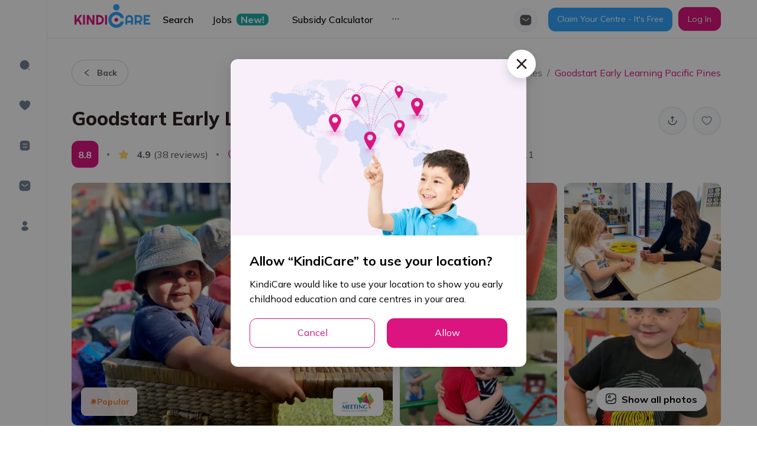

--- FILE ---
content_type: text/html; charset=utf-8
request_url: https://kindicare.com/childcare/centres/Australia/QLD/4211/pacific-pines/goodstart-early-learning-pacific-pines
body_size: 102155
content:
<!DOCTYPE html><html lang="en"><head><link rel="preconnect" href="https://fonts.gstatic.com" crossorigin /><meta name="viewport" content="width=device-width"/><meta charSet="utf-8"/><link rel="preconnect" href="https://fonts.googleapis.com"/><link rel="preconnect" href="https://fonts.gstatic.com" crossorigin="true"/><script src="https://maps.googleapis.com/maps/api/js?key=AIzaSyDIOK0yPGj_da037jzNU7AJ0MoW_InopNw&amp;libraries=places"></script><script src="/appsFlyerSmartBanner.js"></script><link rel="preload" as="image" imagesrcset="/_next/image?url=%2Fimages%2Flogo.png&amp;w=256&amp;q=75 1x, /_next/image?url=%2Fimages%2Flogo.png&amp;w=384&amp;q=75 2x"/><title>Enquire Goodstart Early Learning Pacific Pines  | KindiCare</title><meta property="og:image" content="https://files.kindicare.com/centre-images/15394092550718474/2023-10-05T02:03:44.706Z/eb6d700b-9c26-4687-9b90-b8ff377b7908.jpeg"/><meta itemProp="image" content="https://files.kindicare.com/centre-images/15394092550718474/2023-10-05T02:03:44.706Z/eb6d700b-9c26-4687-9b90-b8ff377b7908.jpeg"/><link rel="apple-touch-icon" href="/app-touch-icon.png"/><meta name="description" content="Explore Goodstart Early Learning Pacific Pines , a child care centre in . View vacancies, fees, rating, and compare to nearby child care. Apply here!"/><meta itemProp="title" content="Enquire Goodstart Early Learning Pacific Pines  | KindiCare"/><meta itemProp="description" content="Explore Goodstart Early Learning Pacific Pines , a child care centre in . View vacancies, fees, rating, and compare to nearby child care. Apply here!"/><meta property="og:title" content="Enquire Goodstart Early Learning Pacific Pines  | KindiCare"/><meta property="og:site_name" content="Enquire Goodstart Early Learning Pacific Pines  | KindiCare"/><meta property="og:description" content="Explore Goodstart Early Learning Pacific Pines , a child care centre in . View vacancies, fees, rating, and compare to nearby child care. Apply here!"/><meta property="twitter:title" content="Enquire Goodstart Early Learning Pacific Pines  | KindiCare"/><meta property="twitter:description" content="Explore Goodstart Early Learning Pacific Pines , a child care centre in . View vacancies, fees, rating, and compare to nearby child care. Apply here!"/><link rel="canonical" href="https://kindicare.com/childcare/centres/Australia/QLD/4211/pacific-pines/goodstart-early-learning-pacific-pines"/><script type="application/ld+json">{"@context":"https://schema.org","@type":"Product","aggregateRating":{"@type":"AggregateRating","ratingValue":"4.9","reviewCount":38},"name":"Goodstart Early Learning Pacific Pines ","image":"https://files.kindicare.com/centre-images/15394092550718474/2023-10-05T02:03:44.706Z/eb6d700b-9c26-4687-9b90-b8ff377b7908.jpeg"}</script><link rel="preload" as="image" imagesrcset="/_next/image?url=https%3A%2F%2Ffiles.kindicare.com%2Fcentre-images%2F15394092550718474%2F2023-10-05T02%3A03%3A44.706Z%2Feb6d700b-9c26-4687-9b90-b8ff377b7908.jpeg&amp;w=256&amp;q=80 256w, /_next/image?url=https%3A%2F%2Ffiles.kindicare.com%2Fcentre-images%2F15394092550718474%2F2023-10-05T02%3A03%3A44.706Z%2Feb6d700b-9c26-4687-9b90-b8ff377b7908.jpeg&amp;w=384&amp;q=80 384w, /_next/image?url=https%3A%2F%2Ffiles.kindicare.com%2Fcentre-images%2F15394092550718474%2F2023-10-05T02%3A03%3A44.706Z%2Feb6d700b-9c26-4687-9b90-b8ff377b7908.jpeg&amp;w=640&amp;q=80 640w, /_next/image?url=https%3A%2F%2Ffiles.kindicare.com%2Fcentre-images%2F15394092550718474%2F2023-10-05T02%3A03%3A44.706Z%2Feb6d700b-9c26-4687-9b90-b8ff377b7908.jpeg&amp;w=750&amp;q=80 750w, /_next/image?url=https%3A%2F%2Ffiles.kindicare.com%2Fcentre-images%2F15394092550718474%2F2023-10-05T02%3A03%3A44.706Z%2Feb6d700b-9c26-4687-9b90-b8ff377b7908.jpeg&amp;w=828&amp;q=80 828w, /_next/image?url=https%3A%2F%2Ffiles.kindicare.com%2Fcentre-images%2F15394092550718474%2F2023-10-05T02%3A03%3A44.706Z%2Feb6d700b-9c26-4687-9b90-b8ff377b7908.jpeg&amp;w=1080&amp;q=80 1080w, /_next/image?url=https%3A%2F%2Ffiles.kindicare.com%2Fcentre-images%2F15394092550718474%2F2023-10-05T02%3A03%3A44.706Z%2Feb6d700b-9c26-4687-9b90-b8ff377b7908.jpeg&amp;w=1200&amp;q=80 1200w, /_next/image?url=https%3A%2F%2Ffiles.kindicare.com%2Fcentre-images%2F15394092550718474%2F2023-10-05T02%3A03%3A44.706Z%2Feb6d700b-9c26-4687-9b90-b8ff377b7908.jpeg&amp;w=1920&amp;q=80 1920w, /_next/image?url=https%3A%2F%2Ffiles.kindicare.com%2Fcentre-images%2F15394092550718474%2F2023-10-05T02%3A03%3A44.706Z%2Feb6d700b-9c26-4687-9b90-b8ff377b7908.jpeg&amp;w=2048&amp;q=80 2048w, /_next/image?url=https%3A%2F%2Ffiles.kindicare.com%2Fcentre-images%2F15394092550718474%2F2023-10-05T02%3A03%3A44.706Z%2Feb6d700b-9c26-4687-9b90-b8ff377b7908.jpeg&amp;w=3840&amp;q=80 3840w" imagesizes="(min-width: 992px) 40vw, 85vw"/><link rel="preload" as="image" imagesrcset="/_next/image?url=https%3A%2F%2Ffiles.kindicare.com%2Fcentre-images%2F15394092550718474%2F2023-10-05T02%3A03%3A44.974Z%2Fdab835ad-0f2f-45f7-a7e6-9b05ec36b270.jpeg&amp;w=16&amp;q=80 16w, /_next/image?url=https%3A%2F%2Ffiles.kindicare.com%2Fcentre-images%2F15394092550718474%2F2023-10-05T02%3A03%3A44.974Z%2Fdab835ad-0f2f-45f7-a7e6-9b05ec36b270.jpeg&amp;w=32&amp;q=80 32w, /_next/image?url=https%3A%2F%2Ffiles.kindicare.com%2Fcentre-images%2F15394092550718474%2F2023-10-05T02%3A03%3A44.974Z%2Fdab835ad-0f2f-45f7-a7e6-9b05ec36b270.jpeg&amp;w=48&amp;q=80 48w, /_next/image?url=https%3A%2F%2Ffiles.kindicare.com%2Fcentre-images%2F15394092550718474%2F2023-10-05T02%3A03%3A44.974Z%2Fdab835ad-0f2f-45f7-a7e6-9b05ec36b270.jpeg&amp;w=64&amp;q=80 64w, /_next/image?url=https%3A%2F%2Ffiles.kindicare.com%2Fcentre-images%2F15394092550718474%2F2023-10-05T02%3A03%3A44.974Z%2Fdab835ad-0f2f-45f7-a7e6-9b05ec36b270.jpeg&amp;w=96&amp;q=80 96w, /_next/image?url=https%3A%2F%2Ffiles.kindicare.com%2Fcentre-images%2F15394092550718474%2F2023-10-05T02%3A03%3A44.974Z%2Fdab835ad-0f2f-45f7-a7e6-9b05ec36b270.jpeg&amp;w=128&amp;q=80 128w, /_next/image?url=https%3A%2F%2Ffiles.kindicare.com%2Fcentre-images%2F15394092550718474%2F2023-10-05T02%3A03%3A44.974Z%2Fdab835ad-0f2f-45f7-a7e6-9b05ec36b270.jpeg&amp;w=256&amp;q=80 256w, /_next/image?url=https%3A%2F%2Ffiles.kindicare.com%2Fcentre-images%2F15394092550718474%2F2023-10-05T02%3A03%3A44.974Z%2Fdab835ad-0f2f-45f7-a7e6-9b05ec36b270.jpeg&amp;w=384&amp;q=80 384w, /_next/image?url=https%3A%2F%2Ffiles.kindicare.com%2Fcentre-images%2F15394092550718474%2F2023-10-05T02%3A03%3A44.974Z%2Fdab835ad-0f2f-45f7-a7e6-9b05ec36b270.jpeg&amp;w=640&amp;q=80 640w, /_next/image?url=https%3A%2F%2Ffiles.kindicare.com%2Fcentre-images%2F15394092550718474%2F2023-10-05T02%3A03%3A44.974Z%2Fdab835ad-0f2f-45f7-a7e6-9b05ec36b270.jpeg&amp;w=750&amp;q=80 750w, /_next/image?url=https%3A%2F%2Ffiles.kindicare.com%2Fcentre-images%2F15394092550718474%2F2023-10-05T02%3A03%3A44.974Z%2Fdab835ad-0f2f-45f7-a7e6-9b05ec36b270.jpeg&amp;w=828&amp;q=80 828w, /_next/image?url=https%3A%2F%2Ffiles.kindicare.com%2Fcentre-images%2F15394092550718474%2F2023-10-05T02%3A03%3A44.974Z%2Fdab835ad-0f2f-45f7-a7e6-9b05ec36b270.jpeg&amp;w=1080&amp;q=80 1080w, /_next/image?url=https%3A%2F%2Ffiles.kindicare.com%2Fcentre-images%2F15394092550718474%2F2023-10-05T02%3A03%3A44.974Z%2Fdab835ad-0f2f-45f7-a7e6-9b05ec36b270.jpeg&amp;w=1200&amp;q=80 1200w, /_next/image?url=https%3A%2F%2Ffiles.kindicare.com%2Fcentre-images%2F15394092550718474%2F2023-10-05T02%3A03%3A44.974Z%2Fdab835ad-0f2f-45f7-a7e6-9b05ec36b270.jpeg&amp;w=1920&amp;q=80 1920w, /_next/image?url=https%3A%2F%2Ffiles.kindicare.com%2Fcentre-images%2F15394092550718474%2F2023-10-05T02%3A03%3A44.974Z%2Fdab835ad-0f2f-45f7-a7e6-9b05ec36b270.jpeg&amp;w=2048&amp;q=80 2048w, /_next/image?url=https%3A%2F%2Ffiles.kindicare.com%2Fcentre-images%2F15394092550718474%2F2023-10-05T02%3A03%3A44.974Z%2Fdab835ad-0f2f-45f7-a7e6-9b05ec36b270.jpeg&amp;w=3840&amp;q=80 3840w" imagesizes="(min-width: 992px) 20vw, 0vw"/><link rel="preload" as="image" imagesrcset="/_next/image?url=https%3A%2F%2Ffiles.kindicare.com%2Fcentre-images%2F15394092550718474%2F2023-10-05T02%3A03%3A44.689Z%2Fbbfcc3c7-e51c-4c34-8eda-a0aa1d4e47ce.jpeg&amp;w=16&amp;q=80 16w, /_next/image?url=https%3A%2F%2Ffiles.kindicare.com%2Fcentre-images%2F15394092550718474%2F2023-10-05T02%3A03%3A44.689Z%2Fbbfcc3c7-e51c-4c34-8eda-a0aa1d4e47ce.jpeg&amp;w=32&amp;q=80 32w, /_next/image?url=https%3A%2F%2Ffiles.kindicare.com%2Fcentre-images%2F15394092550718474%2F2023-10-05T02%3A03%3A44.689Z%2Fbbfcc3c7-e51c-4c34-8eda-a0aa1d4e47ce.jpeg&amp;w=48&amp;q=80 48w, /_next/image?url=https%3A%2F%2Ffiles.kindicare.com%2Fcentre-images%2F15394092550718474%2F2023-10-05T02%3A03%3A44.689Z%2Fbbfcc3c7-e51c-4c34-8eda-a0aa1d4e47ce.jpeg&amp;w=64&amp;q=80 64w, /_next/image?url=https%3A%2F%2Ffiles.kindicare.com%2Fcentre-images%2F15394092550718474%2F2023-10-05T02%3A03%3A44.689Z%2Fbbfcc3c7-e51c-4c34-8eda-a0aa1d4e47ce.jpeg&amp;w=96&amp;q=80 96w, /_next/image?url=https%3A%2F%2Ffiles.kindicare.com%2Fcentre-images%2F15394092550718474%2F2023-10-05T02%3A03%3A44.689Z%2Fbbfcc3c7-e51c-4c34-8eda-a0aa1d4e47ce.jpeg&amp;w=128&amp;q=80 128w, /_next/image?url=https%3A%2F%2Ffiles.kindicare.com%2Fcentre-images%2F15394092550718474%2F2023-10-05T02%3A03%3A44.689Z%2Fbbfcc3c7-e51c-4c34-8eda-a0aa1d4e47ce.jpeg&amp;w=256&amp;q=80 256w, /_next/image?url=https%3A%2F%2Ffiles.kindicare.com%2Fcentre-images%2F15394092550718474%2F2023-10-05T02%3A03%3A44.689Z%2Fbbfcc3c7-e51c-4c34-8eda-a0aa1d4e47ce.jpeg&amp;w=384&amp;q=80 384w, /_next/image?url=https%3A%2F%2Ffiles.kindicare.com%2Fcentre-images%2F15394092550718474%2F2023-10-05T02%3A03%3A44.689Z%2Fbbfcc3c7-e51c-4c34-8eda-a0aa1d4e47ce.jpeg&amp;w=640&amp;q=80 640w, /_next/image?url=https%3A%2F%2Ffiles.kindicare.com%2Fcentre-images%2F15394092550718474%2F2023-10-05T02%3A03%3A44.689Z%2Fbbfcc3c7-e51c-4c34-8eda-a0aa1d4e47ce.jpeg&amp;w=750&amp;q=80 750w, /_next/image?url=https%3A%2F%2Ffiles.kindicare.com%2Fcentre-images%2F15394092550718474%2F2023-10-05T02%3A03%3A44.689Z%2Fbbfcc3c7-e51c-4c34-8eda-a0aa1d4e47ce.jpeg&amp;w=828&amp;q=80 828w, /_next/image?url=https%3A%2F%2Ffiles.kindicare.com%2Fcentre-images%2F15394092550718474%2F2023-10-05T02%3A03%3A44.689Z%2Fbbfcc3c7-e51c-4c34-8eda-a0aa1d4e47ce.jpeg&amp;w=1080&amp;q=80 1080w, /_next/image?url=https%3A%2F%2Ffiles.kindicare.com%2Fcentre-images%2F15394092550718474%2F2023-10-05T02%3A03%3A44.689Z%2Fbbfcc3c7-e51c-4c34-8eda-a0aa1d4e47ce.jpeg&amp;w=1200&amp;q=80 1200w, /_next/image?url=https%3A%2F%2Ffiles.kindicare.com%2Fcentre-images%2F15394092550718474%2F2023-10-05T02%3A03%3A44.689Z%2Fbbfcc3c7-e51c-4c34-8eda-a0aa1d4e47ce.jpeg&amp;w=1920&amp;q=80 1920w, /_next/image?url=https%3A%2F%2Ffiles.kindicare.com%2Fcentre-images%2F15394092550718474%2F2023-10-05T02%3A03%3A44.689Z%2Fbbfcc3c7-e51c-4c34-8eda-a0aa1d4e47ce.jpeg&amp;w=2048&amp;q=80 2048w, /_next/image?url=https%3A%2F%2Ffiles.kindicare.com%2Fcentre-images%2F15394092550718474%2F2023-10-05T02%3A03%3A44.689Z%2Fbbfcc3c7-e51c-4c34-8eda-a0aa1d4e47ce.jpeg&amp;w=3840&amp;q=80 3840w" imagesizes="(min-width: 992px) 20vw, 0vw"/><link rel="preload" as="image" imagesrcset="/_next/image?url=https%3A%2F%2Ffiles.kindicare.com%2Fcentre-images%2F15394092550718474%2F2023-10-05T02%3A03%3A44.972Z%2Fa8067a86-c4b5-4fba-b017-e771c486056d.jpeg&amp;w=16&amp;q=80 16w, /_next/image?url=https%3A%2F%2Ffiles.kindicare.com%2Fcentre-images%2F15394092550718474%2F2023-10-05T02%3A03%3A44.972Z%2Fa8067a86-c4b5-4fba-b017-e771c486056d.jpeg&amp;w=32&amp;q=80 32w, /_next/image?url=https%3A%2F%2Ffiles.kindicare.com%2Fcentre-images%2F15394092550718474%2F2023-10-05T02%3A03%3A44.972Z%2Fa8067a86-c4b5-4fba-b017-e771c486056d.jpeg&amp;w=48&amp;q=80 48w, /_next/image?url=https%3A%2F%2Ffiles.kindicare.com%2Fcentre-images%2F15394092550718474%2F2023-10-05T02%3A03%3A44.972Z%2Fa8067a86-c4b5-4fba-b017-e771c486056d.jpeg&amp;w=64&amp;q=80 64w, /_next/image?url=https%3A%2F%2Ffiles.kindicare.com%2Fcentre-images%2F15394092550718474%2F2023-10-05T02%3A03%3A44.972Z%2Fa8067a86-c4b5-4fba-b017-e771c486056d.jpeg&amp;w=96&amp;q=80 96w, /_next/image?url=https%3A%2F%2Ffiles.kindicare.com%2Fcentre-images%2F15394092550718474%2F2023-10-05T02%3A03%3A44.972Z%2Fa8067a86-c4b5-4fba-b017-e771c486056d.jpeg&amp;w=128&amp;q=80 128w, /_next/image?url=https%3A%2F%2Ffiles.kindicare.com%2Fcentre-images%2F15394092550718474%2F2023-10-05T02%3A03%3A44.972Z%2Fa8067a86-c4b5-4fba-b017-e771c486056d.jpeg&amp;w=256&amp;q=80 256w, /_next/image?url=https%3A%2F%2Ffiles.kindicare.com%2Fcentre-images%2F15394092550718474%2F2023-10-05T02%3A03%3A44.972Z%2Fa8067a86-c4b5-4fba-b017-e771c486056d.jpeg&amp;w=384&amp;q=80 384w, /_next/image?url=https%3A%2F%2Ffiles.kindicare.com%2Fcentre-images%2F15394092550718474%2F2023-10-05T02%3A03%3A44.972Z%2Fa8067a86-c4b5-4fba-b017-e771c486056d.jpeg&amp;w=640&amp;q=80 640w, /_next/image?url=https%3A%2F%2Ffiles.kindicare.com%2Fcentre-images%2F15394092550718474%2F2023-10-05T02%3A03%3A44.972Z%2Fa8067a86-c4b5-4fba-b017-e771c486056d.jpeg&amp;w=750&amp;q=80 750w, /_next/image?url=https%3A%2F%2Ffiles.kindicare.com%2Fcentre-images%2F15394092550718474%2F2023-10-05T02%3A03%3A44.972Z%2Fa8067a86-c4b5-4fba-b017-e771c486056d.jpeg&amp;w=828&amp;q=80 828w, /_next/image?url=https%3A%2F%2Ffiles.kindicare.com%2Fcentre-images%2F15394092550718474%2F2023-10-05T02%3A03%3A44.972Z%2Fa8067a86-c4b5-4fba-b017-e771c486056d.jpeg&amp;w=1080&amp;q=80 1080w, /_next/image?url=https%3A%2F%2Ffiles.kindicare.com%2Fcentre-images%2F15394092550718474%2F2023-10-05T02%3A03%3A44.972Z%2Fa8067a86-c4b5-4fba-b017-e771c486056d.jpeg&amp;w=1200&amp;q=80 1200w, /_next/image?url=https%3A%2F%2Ffiles.kindicare.com%2Fcentre-images%2F15394092550718474%2F2023-10-05T02%3A03%3A44.972Z%2Fa8067a86-c4b5-4fba-b017-e771c486056d.jpeg&amp;w=1920&amp;q=80 1920w, /_next/image?url=https%3A%2F%2Ffiles.kindicare.com%2Fcentre-images%2F15394092550718474%2F2023-10-05T02%3A03%3A44.972Z%2Fa8067a86-c4b5-4fba-b017-e771c486056d.jpeg&amp;w=2048&amp;q=80 2048w, /_next/image?url=https%3A%2F%2Ffiles.kindicare.com%2Fcentre-images%2F15394092550718474%2F2023-10-05T02%3A03%3A44.972Z%2Fa8067a86-c4b5-4fba-b017-e771c486056d.jpeg&amp;w=3840&amp;q=80 3840w" imagesizes="(min-width: 992px) 20vw, 0vw"/><link rel="preload" as="image" imagesrcset="/_next/image?url=https%3A%2F%2Ffiles.kindicare.com%2Fcentre-images%2F15394092550718474%2F2023-10-05T02%3A03%3A44.924Z%2Fb3d73aaa-19da-4766-bd14-c9c17c2a7046.jpeg&amp;w=16&amp;q=80 16w, /_next/image?url=https%3A%2F%2Ffiles.kindicare.com%2Fcentre-images%2F15394092550718474%2F2023-10-05T02%3A03%3A44.924Z%2Fb3d73aaa-19da-4766-bd14-c9c17c2a7046.jpeg&amp;w=32&amp;q=80 32w, /_next/image?url=https%3A%2F%2Ffiles.kindicare.com%2Fcentre-images%2F15394092550718474%2F2023-10-05T02%3A03%3A44.924Z%2Fb3d73aaa-19da-4766-bd14-c9c17c2a7046.jpeg&amp;w=48&amp;q=80 48w, /_next/image?url=https%3A%2F%2Ffiles.kindicare.com%2Fcentre-images%2F15394092550718474%2F2023-10-05T02%3A03%3A44.924Z%2Fb3d73aaa-19da-4766-bd14-c9c17c2a7046.jpeg&amp;w=64&amp;q=80 64w, /_next/image?url=https%3A%2F%2Ffiles.kindicare.com%2Fcentre-images%2F15394092550718474%2F2023-10-05T02%3A03%3A44.924Z%2Fb3d73aaa-19da-4766-bd14-c9c17c2a7046.jpeg&amp;w=96&amp;q=80 96w, /_next/image?url=https%3A%2F%2Ffiles.kindicare.com%2Fcentre-images%2F15394092550718474%2F2023-10-05T02%3A03%3A44.924Z%2Fb3d73aaa-19da-4766-bd14-c9c17c2a7046.jpeg&amp;w=128&amp;q=80 128w, /_next/image?url=https%3A%2F%2Ffiles.kindicare.com%2Fcentre-images%2F15394092550718474%2F2023-10-05T02%3A03%3A44.924Z%2Fb3d73aaa-19da-4766-bd14-c9c17c2a7046.jpeg&amp;w=256&amp;q=80 256w, /_next/image?url=https%3A%2F%2Ffiles.kindicare.com%2Fcentre-images%2F15394092550718474%2F2023-10-05T02%3A03%3A44.924Z%2Fb3d73aaa-19da-4766-bd14-c9c17c2a7046.jpeg&amp;w=384&amp;q=80 384w, /_next/image?url=https%3A%2F%2Ffiles.kindicare.com%2Fcentre-images%2F15394092550718474%2F2023-10-05T02%3A03%3A44.924Z%2Fb3d73aaa-19da-4766-bd14-c9c17c2a7046.jpeg&amp;w=640&amp;q=80 640w, /_next/image?url=https%3A%2F%2Ffiles.kindicare.com%2Fcentre-images%2F15394092550718474%2F2023-10-05T02%3A03%3A44.924Z%2Fb3d73aaa-19da-4766-bd14-c9c17c2a7046.jpeg&amp;w=750&amp;q=80 750w, /_next/image?url=https%3A%2F%2Ffiles.kindicare.com%2Fcentre-images%2F15394092550718474%2F2023-10-05T02%3A03%3A44.924Z%2Fb3d73aaa-19da-4766-bd14-c9c17c2a7046.jpeg&amp;w=828&amp;q=80 828w, /_next/image?url=https%3A%2F%2Ffiles.kindicare.com%2Fcentre-images%2F15394092550718474%2F2023-10-05T02%3A03%3A44.924Z%2Fb3d73aaa-19da-4766-bd14-c9c17c2a7046.jpeg&amp;w=1080&amp;q=80 1080w, /_next/image?url=https%3A%2F%2Ffiles.kindicare.com%2Fcentre-images%2F15394092550718474%2F2023-10-05T02%3A03%3A44.924Z%2Fb3d73aaa-19da-4766-bd14-c9c17c2a7046.jpeg&amp;w=1200&amp;q=80 1200w, /_next/image?url=https%3A%2F%2Ffiles.kindicare.com%2Fcentre-images%2F15394092550718474%2F2023-10-05T02%3A03%3A44.924Z%2Fb3d73aaa-19da-4766-bd14-c9c17c2a7046.jpeg&amp;w=1920&amp;q=80 1920w, /_next/image?url=https%3A%2F%2Ffiles.kindicare.com%2Fcentre-images%2F15394092550718474%2F2023-10-05T02%3A03%3A44.924Z%2Fb3d73aaa-19da-4766-bd14-c9c17c2a7046.jpeg&amp;w=2048&amp;q=80 2048w, /_next/image?url=https%3A%2F%2Ffiles.kindicare.com%2Fcentre-images%2F15394092550718474%2F2023-10-05T02%3A03%3A44.924Z%2Fb3d73aaa-19da-4766-bd14-c9c17c2a7046.jpeg&amp;w=3840&amp;q=80 3840w" imagesizes="(min-width: 992px) 20vw, 0vw"/><link rel="preload" as="image" imagesrcset="/_next/image?url=%2Fimages%2Fapp-free.png&amp;w=1920&amp;q=75 1x, /_next/image?url=%2Fimages%2Fapp-free.png&amp;w=3840&amp;q=75 2x"/><meta name="next-head-count" content="28"/><link rel="preload" href="/_next/static/css/8e2a74d48100b5f2.css" as="style"/><link rel="stylesheet" href="/_next/static/css/8e2a74d48100b5f2.css" data-n-g=""/><link rel="preload" href="/_next/static/css/e1c0f6df192d13a4.css" as="style"/><link rel="stylesheet" href="/_next/static/css/e1c0f6df192d13a4.css" data-n-p=""/><noscript data-n-css=""></noscript><script defer="" nomodule="" src="/_next/static/chunks/polyfills-5cd94c89d3acac5f.js"></script><script defer="" src="/_next/static/chunks/7730.4f47ab45bdcabf3b.js"></script><script defer="" src="/_next/static/chunks/3996.bf2fbc0fb791f20f.js"></script><script defer="" src="/_next/static/chunks/7448.2d9a5fc7ef7637bb.js"></script><script defer="" src="/_next/static/chunks/2191.ab1b7586340bee9b.js"></script><script src="/_next/static/chunks/webpack-17df2d9ba058a7fa.js" defer=""></script><script src="/_next/static/chunks/framework-eeba1b405d308ec4.js" defer=""></script><script src="/_next/static/chunks/main-102678c563a2cee4.js" defer=""></script><script src="/_next/static/chunks/pages/_app-647c44a95fcbeef7.js" defer=""></script><script src="/_next/static/chunks/2895-567673800ccbcc5c.js" defer=""></script><script src="/_next/static/chunks/6725-0d700026cc6c8355.js" defer=""></script><script src="/_next/static/chunks/3202-3061c1876091765b.js" defer=""></script><script src="/_next/static/chunks/6139-254a0f9a0107b4e1.js" defer=""></script><script src="/_next/static/chunks/9706-744b71a47cf9d0b3.js" defer=""></script><script src="/_next/static/chunks/8049-236a3e05a753c8cc.js" defer=""></script><script src="/_next/static/chunks/2460-bde3615ab60cf1b0.js" defer=""></script><script src="/_next/static/chunks/6538-f8291bfacee472e6.js" defer=""></script><script src="/_next/static/chunks/pages/childcare/centres/%5Bcountry%5D/%5Bstate%5D/%5Bpostcode%5D/%5Bsuburb%5D/%5Bid%5D-ce258fceb978db1d.js" defer=""></script><script src="/_next/static/EYeQpv-jbQd1LPTy-4Apf/_buildManifest.js" defer=""></script><script src="/_next/static/EYeQpv-jbQd1LPTy-4Apf/_ssgManifest.js" defer=""></script><script src="/_next/static/EYeQpv-jbQd1LPTy-4Apf/_middlewareManifest.js" defer=""></script><style data-styled="" data-styled-version="5.3.5">.ldWIDY{padding:32px 0 60px 0;border-top:1px solid var(--border-color-light);}/*!sc*/
.ldWIDY .mainFooter{background:var(--bg-footer);color:var(--text-footer);-webkit-transition:all 0.5s linear;transition:all 0.5s linear;}/*!sc*/
.ldWIDY .ant-layout-footer{padding:0 !important;}/*!sc*/
.ldWIDY .footer-logo{height:35px;}/*!sc*/
.ldWIDY .footer-divider{background:rgba(255,255,255,0.1);margin-bottom:0px;margin-top:110px;}/*!sc*/
.ldWIDY a{color:var(--text-footer);font-size:14px;}/*!sc*/
.ldWIDY a:hover,.ldWIDY a:focus{color:var(--text-footer) !important;}/*!sc*/
.ldWIDY .footer-social-icon{width:40px;height:40px;display:-webkit-box;display:-webkit-flex;display:-ms-flexbox;display:flex;-webkit-box-pack:center;-webkit-justify-content:center;-ms-flex-pack:center;justify-content:center;-webkit-align-items:center;-webkit-box-align:center;-ms-flex-align:center;align-items:center;border:1px solid #39a4fc;border-radius:50%;}/*!sc*/
.ldWIDY .footer-social-icon .anticon{color:#39a4fc;font-size:14px;}/*!sc*/
.ldWIDY .footer-social-icon:hover{background:#39a4fc;}/*!sc*/
.ldWIDY .footer-social-icon:hover .anticon{color:#fff;font-size:14px;}/*!sc*/
@media only screen and (max-width:425px){.ldWIDY .footer-menu-col{display:block;-webkit-flex:0 0 100%;-ms-flex:0 0 100%;flex:0 0 100%;max-width:100%;}}/*!sc*/
@media only screen and (max-width:768px){.ldWIDY .mainFooter .col-footer-left{text-align:center;}.ldWIDY .mainFooter .col-footer-left img{margin:auto;}}/*!sc*/
@media only screen and (max-width:576px){.ldWIDY .ant-layout-footer{margin-bottom:30px;}}/*!sc*/
data-styled.g1[id="styles__FooterStyles-sc-e4wbcu-0"]{content:"ldWIDY,"}/*!sc*/
.bnxBZO{display:-webkit-box;display:-webkit-flex;display:-ms-flexbox;display:flex;-webkit-box-pack:justify;-webkit-justify-content:space-between;-ms-flex-pack:justify;justify-content:space-between;-webkit-align-items:center;-webkit-box-align:center;-ms-flex-align:center;align-items:center;height:56px;padding:8px 16px;background:#f7f8f9;border-bottom:1px solid #ebecf0;line-height:19px;}/*!sc*/
.bnxBZO .ant-image{width:32px;height:32px;margin:0 12px;}/*!sc*/
.bnxBZO .ant-image-img{background:#ffffff;border:0.5px solid #ebecf0;border-radius:7px;}/*!sc*/
.bnxBZO .ant-btn{padding:2px 13px;width:60px;height:28px;border-radius:12px;box-shadow:none;}/*!sc*/
@media (min-width:577px){.bnxBZO{display:none;}}/*!sc*/
data-styled.g2[id="styles__SmartBannerContainer-sc-v7rkcx-0"]{content:"bnxBZO,"}/*!sc*/
.bgCaAa{min-height:30%;max-width:calc(100vw - 50px);}/*!sc*/
.bgCaAa.reset-padding-top-body .ant-modal-body{padding-top:0 !important;}/*!sc*/
.bgCaAa.reset-padding-bottom-body .ant-modal-body{padding-bottom:0;}/*!sc*/
.bgCaAa.modal-scroll-y .ant-modal-body{max-height:70vh;overflow-y:auto;}/*!sc*/
.bgCaAa .ant-modal-content{overflow:visible;}/*!sc*/
.bgCaAa .ant-modal-header{border-bottom:1px solid var(--border-color-light);text-align:center;font-weight:700;font-size:24px;line-height:32px;padding:16px;}/*!sc*/
.bgCaAa .ant-modal-close,.bgCaAa .ant-modal-close-icon,.bgCaAa .ant-modal-close-x > .anticon{font-size:18px;display:-webkit-box;display:-webkit-flex;display:-ms-flexbox;display:flex;-webkit-box-pack:center;-webkit-justify-content:center;-ms-flex-pack:center;justify-content:center;-webkit-align-items:center;-webkit-box-align:center;-ms-flex-align:center;align-items:center;width:48px;height:48px;}/*!sc*/
.bgCaAa .ant-modal-close{border-radius:50%;background:#ffffff;box-shadow:0 8px 16px rgb(39 40 51 / 16%);top:-16px;right:-16px;}/*!sc*/
.bgCaAa .ant-modal-close-x{width:48px !important;height:48px !important;line-height:60px !important;color:var(--color-grey);}/*!sc*/
.bgCaAa .multi-upload-wrapper .ant-form-item:not(:first-child){display:none;}/*!sc*/
.bgCaAa .multi-upload-wrapper .ant-form-item:first-child{margin-bottom:10px;}/*!sc*/
.bgCaAa textarea:hover,.bgCaAa .ant-input:hover,.bgCaAa .ant-select-single:not(.ant-select-customize-input) .ant-select-selector:hover,.bgCaAa .ant-select-selection:hover,.bgCaAa .ant-input-number:hover,.bgCaAa .ant-select-dropdown-menu-item:hover,.bgCaAa .ant-select-dropdown-menu:hover,.bgCaAa .ant-select-dropdown:hover,.bgCaAa .ant-select-clear-icon:hover,.bgCaAa .ant-select-dropdown-menu-vertical:hover,.bgCaAa .ant-picker:hover,.bgCaAa .ant-checkbox-inner:hover,.bgCaAa textarea:focus,.bgCaAa .ant-input:focus,.bgCaAa .ant-select-single:not(.ant-select-customize-input) .ant-select-selector:focus,.bgCaAa .ant-select-selection:focus,.bgCaAa .ant-input-number:focus,.bgCaAa .ant-select-dropdown-menu-item:focus,.bgCaAa .ant-select-dropdown-menu:focus,.bgCaAa .ant-select-dropdown:focus,.bgCaAa .ant-select-clear-icon:focus,.bgCaAa .ant-select-dropdown-menu-vertical:focus,.bgCaAa .ant-picker:focus,.bgCaAa .ant-checkbox-inner:focus,.bgCaAa textarea:active,.bgCaAa .ant-input:active,.bgCaAa .ant-select-single:not(.ant-select-customize-input) .ant-select-selector:active,.bgCaAa .ant-select-selection:active,.bgCaAa .ant-input-number:active,.bgCaAa .ant-select-dropdown-menu-item:active,.bgCaAa .ant-select-dropdown-menu:active,.bgCaAa .ant-select-dropdown:active,.bgCaAa .ant-select-clear-icon:active,.bgCaAa .ant-select-dropdown-menu-vertical:active,.bgCaAa .ant-picker:active,.bgCaAa .ant-checkbox-inner:active{border:1px solid var(--primary);}/*!sc*/
.bgCaAa .ant-select-focused:not(.ant-select-disabled).ant-select:not(.ant-select-customize-input) .ant-select-selector,.bgCaAa .ant-picker:hover,.bgCaAa .ant-picker-focused,.bgCaAa .ant-radio-checked .ant-radio-inner,.bgCaAa .ant-input:focus{border:1px solid var(--primary);box-shadow:none;}/*!sc*/
.bgCaAa .ant-checkbox-checked::after{border:none;}/*!sc*/
.bgCaAa .ant-checkbox-wrapper:hover .ant-checkbox-inner,.bgCaAa .ant-checkbox:hover .ant-checkbox-inner,.bgCaAa .ant-checkbox-input:focus + .ant-checkbox-inner{border:1px solid var(--primary);}/*!sc*/
.bgCaAa .ant-checkbox-checked .ant-checkbox-inner,.bgCaAa .ant-radio-inner::after{background-color:var(--primary);border:1px solid var(--primary);}/*!sc*/
.bgCaAa .ant-checkbox-checked .ant-checkbox-inner:hover{border:none !important;}/*!sc*/
.bgCaAa .ant-input-affix-wrapper{border-radius:var(--border-radius);}/*!sc*/
.bgCaAa .ant-input-affix-wrapper .ant-input{border:none;}/*!sc*/
.bgCaAa .ant-input-affix-wrapper .ant-input:active{border:none;}/*!sc*/
.bgCaAa .ant-input-affix-wrapper-focused{border:1px solid var(--primary) !important;}/*!sc*/
.bgCaAa .ant-select-selection__clear{background-color:transparent;color:white;border-radius:5px;}/*!sc*/
.bgCaAa .ant-select-arrow-icon{background-color:transparent;}/*!sc*/
.bgCaAa *{-webkit-font-smoothing:antialiased;-moz-osx-font-smoothing:grayscale;}/*!sc*/
.bgCaAa .ant-modal-footer{border:1px solid var(--border-color-light);padding:16px;}/*!sc*/
.bgCaAa .ant-modal-footer .ant-btn-primary:not(:disabled){background-color:var(--primary);}/*!sc*/
.bgCaAa .ant-modal-footer .ant-btn-default:hover{color:var(--primary);}/*!sc*/
.bgCaAa .ant-modal-footer > button{min-width:100px;}/*!sc*/
.bgCaAa .ant-modal-footer > button:not(:first-child){margin-left:16px !important;}/*!sc*/
.bgCaAa .ant-modal-footer .ant-btn-default{border:1px solid var(--primary);}/*!sc*/
.bgCaAa .ant-modal-footer .ant-btn-primary{border:none;}/*!sc*/
.bgCaAa .ant-calendar-picker,.bgCaAa .ant-select{width:100%;}/*!sc*/
.bgCaAa .ant-form-item-control{line-height:2;}/*!sc*/
.bgCaAa .ant-form-item-label{line-height:1.5em;padding-bottom:5px;}/*!sc*/
.bgCaAa .ant-input-number,.bgCaAa .ant-picker{width:100%;}/*!sc*/
.bgCaAa .ant-form-item .ant-form-item-explain{margin-top:3px;}/*!sc*/
.bgCaAa .ant-input-number{border-radius:var(--border-radius);}/*!sc*/
.bgCaAa .add-centre-modal .ant-modal-title{font-size:24px;font-weight:bold;}/*!sc*/
data-styled.g3[id="styles__ModalWrapper-sc-1r9gsvc-0"]{content:"bgCaAa,"}/*!sc*/
.dpNUrO{overflow:hidden;background:white;border-bottom:1px solid #e8eaee;}/*!sc*/
.dpNUrO.header-pink-bg{background-color:#fff4fc;}/*!sc*/
.dpNUrO.header-pink-bg .header-wrapper,.dpNUrO.header-pink-bg .header-menu{background-color:#fff4fc;}/*!sc*/
.dpNUrO .ant-layout-header{padding:0 !important;border-bottom:none;}/*!sc*/
.dpNUrO .header-wrapper{padding:10px 0;background:#fff;height:100%;}/*!sc*/
.dpNUrO .header-wrapper .header-center{height:100%;position:absolute;top:50%;left:50%;-webkit-transform:translate(-50%,-50%);-ms-transform:translate(-50%,-50%);transform:translate(-50%,-50%);padding:10px;cursor:pointer;}/*!sc*/
.dpNUrO .header-wrapper .header-center img{height:100%;object-fit:contain;}/*!sc*/
.dpNUrO .header-logo{margin-right:10px;cursor:pointer;}/*!sc*/
.dpNUrO .header-logo img{height:30px;}/*!sc*/
.dpNUrO .header-search-input{max-width:350px;border-radius:10px;color:white;border:none;border-radius:5px;}/*!sc*/
.dpNUrO .header-search-input .ant-input-suffix{color:#111111;height:100%;border-left:1px solid #efefef;}/*!sc*/
.dpNUrO .mobile-menu-icon{display:none;cursor:pointer;width:30px;}/*!sc*/
.dpNUrO .mobile-menu-icon:hover{-webkit-transform:scale(1.1);-ms-transform:scale(1.1);transform:scale(1.1);}/*!sc*/
.dpNUrO .header-login-btn{border-color:inherit;}/*!sc*/
.dpNUrO .header-login-btn:hover{-webkit-transform:scale(1.05);-ms-transform:scale(1.05);transform:scale(1.05);}/*!sc*/
.dpNUrO .header-desktop-menu{overflow:hidden;}/*!sc*/
.dpNUrO .header-desktop-menu a{font-weight:500;font-size:14px;line-height:15px;}/*!sc*/
.dpNUrO .header-desktop-menu a:hover{-webkit-transform:scale(1.1);-ms-transform:scale(1.1);transform:scale(1.1);}/*!sc*/
.dpNUrO .hiddenCheckbox{display:none;}/*!sc*/
.dpNUrO .mail-box{padding-top:29px;padding-right:8px;}/*!sc*/
.dpNUrO .user-info .ant-avatar{width:40px !important;height:40px !important;}/*!sc*/
.dpNUrO .mail-box-auth{display:-webkit-box;display:-webkit-flex;display:-ms-flexbox;display:flex;-webkit-align-items:center;-webkit-box-align:center;-ms-flex-align:center;align-items:center;-webkit-box-pack:center;-webkit-justify-content:center;-ms-flex-pack:center;justify-content:center;}/*!sc*/
.dpNUrO .header-btn-icon{background-color:#f6f9ff;width:40px !important;height:40px !important;display:-webkit-box;display:-webkit-flex;display:-ms-flexbox;display:flex;-webkit-align-items:center;-webkit-box-align:center;-ms-flex-align:center;align-items:center;-webkit-box-pack:center;-webkit-justify-content:center;-ms-flex-pack:center;justify-content:center;}/*!sc*/
.dpNUrO .header-btn-icon .anticon{font-size:16px;color:var(--text-secondary);}/*!sc*/
.dpNUrO .header-btn-icon:hover{background-color:#fff0fb;}/*!sc*/
.dpNUrO .header-btn-icon:hover .anticon{color:var(--primary);}/*!sc*/
.dpNUrO .header-btn-icon-selected{background-color:#fff0fb;border:none;}/*!sc*/
.dpNUrO .header-btn-icon-selected .anticon{color:var(--primary);}/*!sc*/
@media only screen and (max-width:1100px){.dpNUrO .header-desktop-menu,.dpNUrO .header-search-input{display:none;}.dpNUrO .mobile-menu-icon{display:block;}.dpNUrO .ant-layout-header{padding:0px 20px;}.dpNUrO .header-login-btn{display:none;}}/*!sc*/
@media only screen and (max-width:768px){.dpNUrO .mobile-menu-icon{margin-left:10px;}}/*!sc*/
.dpNUrO .dropdown-user{color:#fff;display:-webkit-box;display:-webkit-flex;display:-ms-flexbox;display:flex;-webkit-align-items:center;-webkit-box-align:center;-ms-flex-align:center;align-items:center;-webkit-box-pack:center;-webkit-justify-content:center;-ms-flex-pack:center;justify-content:center;}/*!sc*/
.dpNUrO .dropdown-user .avatar-user{background:#2d1f21;border:2px solid rgba(255,255,255,0.6);display:-webkit-box;display:-webkit-flex;display:-ms-flexbox;display:flex;-webkit-align-items:center;-webkit-box-align:center;-ms-flex-align:center;align-items:center;-webkit-box-pack:center;-webkit-justify-content:center;-ms-flex-pack:center;justify-content:center;margin-right:5px;cursor:pointer;}/*!sc*/
.dpNUrO .dropdown-user .avatar-user.has-avatar{background:var(--avatar-bg);border:1px solid var(--border-color-light);}/*!sc*/
.dpNUrO .dropdown-user .avatar-user > .anticon{font-size:16px;}/*!sc*/
.dpNUrO .dropdown-user .arrow-down{font-size:10px;}/*!sc*/
@media only screen and (max-width:576px){.dpNUrO .header-center{width:100px;}.dpNUrO .header-right .header-space-group-btn{gap:10px !important;}.dpNUrO .header-right .languages-dropdown,.dpNUrO .header-right .group-header{display:none !important;}@media only screen and (max-width:425px){.dpNUrO .header-right{margin-right:-20px !important;}}@media only screen and (max-width:1100px){.dpNUrO .header-right{margin-right:10px;}}}/*!sc*/
@media only screen and (max-width:576px){.dpNUrO{display:none;}}/*!sc*/
data-styled.g5[id="styles__HeaderStyles-sc-cjliml-0"]{content:"dpNUrO,"}/*!sc*/
.flPGlb .ant-drawer-body{display:-webkit-box;display:-webkit-flex;display:-ms-flexbox;display:flex;-webkit-flex-direction:column;-ms-flex-direction:column;flex-direction:column;-webkit-box-pack:justify;-webkit-justify-content:space-between;-ms-flex-pack:justify;justify-content:space-between;}/*!sc*/
.flPGlb .header-group-button{margin-top:30px;}/*!sc*/
.flPGlb .header-group-button .ant-btn{width:100%;}/*!sc*/
.flPGlb .space-wrapper-modal{text-align:center;width:100%;}/*!sc*/
.flPGlb .ant-drawer-header{border:0;-webkit-flex-direction:row-reverse;-ms-flex-direction:row-reverse;flex-direction:row-reverse;-webkit-align-items:center;-webkit-box-align:center;-ms-flex-align:center;align-items:center;}/*!sc*/
.flPGlb .ant-drawer-header .ant-drawer-header-title{-webkit-box-pack:end;-webkit-justify-content:flex-end;-ms-flex-pack:end;justify-content:flex-end;}/*!sc*/
.flPGlb .ant-drawer-header .ant-drawer-extra .header-logo{max-height:37px;}/*!sc*/
.flPGlb .ant-drawer-header .ant-drawer-title{text-transform:unset;text-align:center;font-weight:600;font-size:20px;}/*!sc*/
.flPGlb .header-search-input .ant-input-prefix{margin-right:20px;}/*!sc*/
.flPGlb .active-menu-item::before{content:'';position:absolute;left:0;top:0;bottom:0;width:3px;background-color:var(--primary);border-radius:3px;}/*!sc*/
data-styled.g6[id="styles__DrawerMenuMobileStyles-sc-cjliml-1"]{content:"flPGlb,"}/*!sc*/
.deCGLc .mainHeader{background:transparent;-webkit-transition:all 0.3s linear;transition:all 0.3s linear;}/*!sc*/
.deCGLc .header-menu{width:300px;border-bottom:none !important;}/*!sc*/
.deCGLc .header-menu .ant-menu-item:not(:hover){color:var(--text-secondary);}/*!sc*/
.deCGLc .header-menu .ant-menu-item{display:-webkit-box;display:-webkit-flex;display:-ms-flexbox;display:flex;-webkit-align-items:center;-webkit-box-align:center;-ms-flex-align:center;align-items:center;}/*!sc*/
.deCGLc .header-menu__item{display:-webkit-box;display:-webkit-flex;display:-ms-flexbox;display:flex;-webkit-align-items:center;-webkit-box-align:center;-ms-flex-align:center;align-items:center;}/*!sc*/
.deCGLc .header-menu__item-flag{margin-left:5px;height:20px;}/*!sc*/
.deCGLc .ant-menu-horizontal:not(.ant-menu-dark) > .ant-menu-item,.deCGLc .ant-menu-horizontal:not(.ant-menu-dark) > .ant-menu-submenu{padding:0 16px !important;}/*!sc*/
.deCGLc .header-mobile-menu .ant-menu-item{text-align:center !important;}/*!sc*/
data-styled.g7[id="styles__HeaderMenuStyles-sc-cjliml-2"]{content:"deCGLc,"}/*!sc*/
.bUePW .mobile-btn-login{display:none;}/*!sc*/
@media (max-width:576px){.bUePW .ant-btn{font-weight:700;}.bUePW .login-menu-btn{width:100%;font-weight:700;}.bUePW .btn-login{width:100%;}.bUePW .mobile-btn-login{display:-webkit-inline-box;display:-webkit-inline-flex;display:-ms-inline-flexbox;display:inline-flex;}.bUePW > .ant-space > .ant-space-item:nth-child(3){display:none;}.bUePW > .ant-space{width:100%;padding:16px;}.bUePW .btn-second-primary{width:100%;}.bUePW .mobile-btn-login{width:100%;}.bUePW .mobile-btn-login .ant-btn{width:100%;}}/*!sc*/
data-styled.g9[id="styles__GroupActionsHeaderStyles-sc-cjliml-4"]{content:"bUePW,"}/*!sc*/
.ldvvPe{border-bottom:1px solid var(--border-color-light);height:57px !important;display:-webkit-box;display:-webkit-flex;display:-ms-flexbox;display:flex;-webkit-align-items:center;-webkit-box-align:center;-ms-flex-align:center;align-items:center;margin:0 !important;}/*!sc*/
.jFSjCN{height:57px !important;display:-webkit-box;display:-webkit-flex;display:-ms-flexbox;display:flex;-webkit-align-items:center;-webkit-box-align:center;-ms-flex-align:center;align-items:center;margin:0 !important;}/*!sc*/
data-styled.g12[id="styles__SubMenuItemStyle-sc-cjliml-7"]{content:"ldvvPe,jFSjCN,"}/*!sc*/
.hsvFkW{background-color:var(--bg-green);color:var(--text-white);}/*!sc*/
data-styled.g13[id="styles__TagStyle-sc-cjliml-8"]{content:"hsvFkW,"}/*!sc*/
.jDFsRj{font-weight:600 !important;color:var(--text-primary);}/*!sc*/
data-styled.g14[id="styles__SubMenuStyle-sc-cjliml-9"]{content:"jDFsRj,"}/*!sc*/
.jvNpju{--primaryColor:var(--primary);--secondaryColor:var(--bg-pastel-pink);margin:0;width:100%;}/*!sc*/
.jvNpju .ant-badge{margin-top:10px !important;}/*!sc*/
.jvNpju .ant-badge .anticon{font-size:16px;color:var(--text-grey-l1);}/*!sc*/
.jvNpju .sider{position:relative;}/*!sc*/
.jvNpju .sider__menu{height:calc(110vh - 65px);padding:70px 12px;width:240px;}/*!sc*/
.jvNpju .sider__menu .ant-menu-item{margin:12px 0;width:60px;height:56px;display:-webkit-box;display:-webkit-flex;display:-ms-flexbox;display:flex;-webkit-align-items:center;-webkit-box-align:center;-ms-flex-align:center;align-items:center;padding-left:20px !important;color:var(--text-grey-l1);-webkit-transition-property:width;transition-property:width;border-radius:6px;}/*!sc*/
.jvNpju .sider__menu .ant-menu-item.ant-menu-item-selected{position:relative;background-color:var(--secondaryColor);color:var(--primaryColor);font-weight:700;}/*!sc*/
.jvNpju .sider__menu .ant-menu-item.ant-menu-item-selected::before{content:'';width:4px;height:100%;background-color:var(--primaryColor);position:absolute;left:0;}/*!sc*/
.jvNpju .sider__menu .ant-menu-item.ant-menu-item-selected::after{display:none;}/*!sc*/
.jvNpju .sider__menu .ant-menu-item-icon.anticon{font-size:20px;line-height:20px;width:20px;height:20px;display:inline-block;-webkit-flex-shrink:0;-ms-flex-negative:0;flex-shrink:0;}/*!sc*/
.jvNpju .content{height:calc(100vh - 65px);overflow:auto;}/*!sc*/
data-styled.g18[id="styles__JobsStyles-sc-phakjx-0"]{content:"jvNpju,"}/*!sc*/
.fwRiXo{font-size:20px;color:#ffffff;padding:0 !important;border-radius:8px;display:-webkit-inline-box;display:-webkit-inline-flex;display:-ms-inline-flexbox;display:inline-flex;}/*!sc*/
.fwRiXo img{object-fit:contain;}/*!sc*/
data-styled.g19[id="styles__KindiRatingStyles-sc-cgt2a6-0"]{content:"fwRiXo,"}/*!sc*/
.hboIan{display:-webkit-inline-box;display:-webkit-inline-flex;display:-ms-inline-flexbox;display:inline-flex;margin-left:8px;margin-right:8px;-webkit-align-items:flex-end;-webkit-box-align:flex-end;-ms-flex-align:flex-end;align-items:flex-end;}/*!sc*/
.bMvdER{display:-webkit-inline-box;display:-webkit-inline-flex;display:-ms-inline-flexbox;display:inline-flex;margin-left:2px;margin-right:2px;-webkit-align-items:center;-webkit-box-align:center;-ms-flex-align:center;align-items:center;}/*!sc*/
.eWLcIR{display:-webkit-inline-box;display:-webkit-inline-flex;display:-ms-inline-flexbox;display:inline-flex;margin-left:8px;margin-right:8px;-webkit-align-items:center;-webkit-box-align:center;-ms-flex-align:center;align-items:center;}/*!sc*/
data-styled.g29[id="styles__DotCircleContainer-sc-br56sn-0"]{content:"hboIan,bMvdER,eWLcIR,"}/*!sc*/
.fCyGDF{width:8px;height:8px;border-radius:50%;background-color:var(--primary);}/*!sc*/
.jONirX{width:4px;height:4px;border-radius:50%;background-color:var(--color-grey-l2);}/*!sc*/
.fynygt{width:3px;height:3px;border-radius:50%;background-color:#98A2B3;}/*!sc*/
data-styled.g30[id="styles__Circle-sc-br56sn-1"]{content:"fCyGDF,jONirX,fynygt,"}/*!sc*/
.fakGDW{min-height:100vh;}/*!sc*/
.fakGDW .ant-layout-sider{background-color:white;}/*!sc*/
.fakGDW .ant-layout-content{width:100%;}/*!sc*/
data-styled.g37[id="styles__PublicLayoutStyles-sc-1t2xf67-0"]{content:"fakGDW,"}/*!sc*/
@media only screen and (min-width:576px) and (max-width:1400px){.iifCkM{padding-left:var(--pl-60);}}/*!sc*/
data-styled.g38[id="styles__HeaderStyle-sc-1t2xf67-1"]{content:"iifCkM,"}/*!sc*/
.cikxPJ{position:fixed;top:0;left:0;right:0;bottom:0;z-index:1999;}/*!sc*/
.cikxPJ .loading-image-wrapper{padding:20px;border-radius:20px;-webkit-filter:drop-shadow(0px 0px 10px rgba(0,0,0,0.5));filter:drop-shadow(0px 0px 10px rgba(0,0,0,0.5));background:#fff;}/*!sc*/
.cikxPJ img{width:70px;height:70px;object-fit:cover;}/*!sc*/
.cikxPJ .loading-player{border-radius:20px;width:96px;height:96px;background:#fff;-webkit-filter:drop-shadow(0px 0px 10px rgba(0,0,0,0.5));filter:drop-shadow(0px 0px 10px rgba(0,0,0,0.5));}/*!sc*/
data-styled.g56[id="styles__LoadingStyles-sc-qzysxx-0"]{content:"cikxPJ,"}/*!sc*/
::-webkit-scrollbar-thumb{border-radius:3px !important;background:var(--color-gray-neutral) !important;}/*!sc*/
::-webkit-scrollbar-track{background:var(--scrollbar-track) !important;}/*!sc*/
::-webkit-scrollbar-thumb:hover{border-radius:3px !important;background:var(--scrollbar-thumb) !important;}/*!sc*/
::-webkit-scrollbar{width:6px;height:6px;background:var(--scrollbar-track) !important;}/*!sc*/
.loading .ant-modal-content{background-color:transparent;box-shadow:none;}/*!sc*/
.border-color-btn{border-color:var(--primary);}/*!sc*/
.ant-layout{background-color:var(--bg-content);}/*!sc*/
.ant-slider-track{background-color:var(--primary);}/*!sc*/
.ant-slider-handle{border-color:var(--primary);}/*!sc*/
.ant-slider-rail{background-color:#e1e1e1 !important;height:5px;}/*!sc*/
.ant-slider-handle{width:20px;height:20px;background-color:var(--primary);border-color:var(--primary);-webkit-transform:translate(-50%,-2px) !important;-ms-transform:translate(-50%,-2px) !important;transform:translate(-50%,-2px) !important;}/*!sc*/
@-webkit-keyframes slideFromBottom{from{-webkit-transform:translate(0px,100vh);-ms-transform:translate(0px,100vh);transform:translate(0px,100vh);}to{-webkit-transform:translate(0px,0px);-ms-transform:translate(0px,0px);transform:translate(0px,0px);}}/*!sc*/
@keyframes slideFromBottom{from{-webkit-transform:translate(0px,100vh);-ms-transform:translate(0px,100vh);transform:translate(0px,100vh);}to{-webkit-transform:translate(0px,0px);-ms-transform:translate(0px,0px);transform:translate(0px,0px);}}/*!sc*/
@-webkit-keyframes noAnim{}/*!sc*/
@keyframes noAnim{}/*!sc*/
@-webkit-keyframes slideFromTopToBottom{from{-webkit-transform:translate(0px,0px);-ms-transform:translate(0px,0px);transform:translate(0px,0px);}to{-webkit-transform:translate(0px,100vh);-ms-transform:translate(0px,100vh);transform:translate(0px,100vh);}}/*!sc*/
@keyframes slideFromTopToBottom{from{-webkit-transform:translate(0px,0px);-ms-transform:translate(0px,0px);transform:translate(0px,0px);}to{-webkit-transform:translate(0px,100vh);-ms-transform:translate(0px,100vh);transform:translate(0px,100vh);}}/*!sc*/
.ant-modal-header{border-bottom:0;}/*!sc*/
.ant-modal-header .ant-modal-title{font-size:24px;font-weight:bold;}/*!sc*/
.ant-form-item-label{font-weight:bold;font-size:14px;}/*!sc*/
.ant-divider-horizontal{margin:15px 0;}/*!sc*/
.ant-breadcrumb{font-size:var(--font-size-s);color:var(--text-primary);}/*!sc*/
.ant-breadcrumb a{color:var(--text-primary);}/*!sc*/
.ant-anchor{padding-left:0;}/*!sc*/
.ant-anchor-ink{display:none;}/*!sc*/
.ant-drawer-header .ant-drawer-title{text-transform:uppercase;font-weight:700;font-size:22px;}/*!sc*/
.ant-drawer-body{padding:10px 0;}/*!sc*/
.ant-drawer-body .drawer-title-item{padding:10px 24px;font-weight:700;}/*!sc*/
.ant-drawer-body .menu-item{margin:0;font-size:var(--font-size-l);}/*!sc*/
.ant-form-item-label > label.ant-form-item-required{display:inline;}/*!sc*/
.ant-form-item-label > label.ant-form-item-required:not(.ant-form-item-required-mark-optional)::after{display:inline-block;margin-right:4px;color:#ff4d4f;font-size:14px;font-family:var(--font-family);line-height:1;content:'*';}/*!sc*/
.ant-form-item-label > label.ant-form-item-required:not(.ant-form-item-required-mark-optional)::before{display:none !important;content:'' !important;}/*!sc*/
.ant-layout,.ant-layout-content{max-width:100vw;overflow-x:visible;}/*!sc*/
.ant-image-preview-img-wrapper{display:-webkit-box;display:-webkit-flex;display:-ms-flexbox;display:flex;-webkit-box-pack:center;-webkit-justify-content:center;-ms-flex-pack:center;justify-content:center;-webkit-align-items:center;-webkit-box-align:center;-ms-flex-align:center;align-items:center;}/*!sc*/
.ant-image-preview-mask{background:black !important;}/*!sc*/
.ant-image-preview-operations .anticon-rotate-left,.ant-image-preview-operations .anticon-rotate-right{display:none;}/*!sc*/
.ant-empty-img-default{max-width:100%;}/*!sc*/
.popup-overflow-menu-button .ant-menu-item:not(.ant-menu-item-selected) button{background:#ffffff;border:1px solid var(--border-color-light);box-sizing:border-box;border-radius:32px;}/*!sc*/
.popup-overflow-menu-button .ant-menu-item:not(.ant-menu-item-selected) button:hover{border-color:var(--primary) !important;}/*!sc*/
.popup-overflow-menu-button .ant-menu-item-selected{background-color:#fff !important;}/*!sc*/
.popup-overflow-menu-button .ant-menu-item-selected button{background:var(--bg-pastel-pink) !important;border:1px solid var(--primary) !important;border-radius:32px;color:var(--primary) !important;}/*!sc*/
.popup-overflow-filter-job-menu .ant-menu-item-selected{background-color:#fff !important;}/*!sc*/
.popup-overflow-filter-job-menu .ant-menu-item-selected button{margin-bottom:20px;background:var(--bg-pastel-green-l100) !important;border:1px solid var(--text-green) !important;border-radius:32px;color:var(--text-green) !important;}/*!sc*/
.popup-overflow-filter-job-menu .ant-menu-item button:hover,.popup-overflow-filter-job-menu .ant-menu-item button:focus{border-color:var(--text-green) !important;color:var(--text-green) !important;}/*!sc*/
.popup-overflow-filter-job-menu .ant-menu-item:not(.ant-menu-item-selected) button{background:#ffffff;border:1px solid var(--border-color-light);box-sizing:border-box;border-radius:32px;margin-bottom:20px;}/*!sc*/
.popup-overflow-header-menu .ant-menu-sub{padding-top:10px;}/*!sc*/
.popup-overflow-header-menu .header-menu__item{display:-webkit-box;display:-webkit-flex;display:-ms-flexbox;display:flex;-webkit-align-items:center;-webkit-box-align:center;-ms-flex-align:center;align-items:center;}/*!sc*/
.popup-overflow-header-menu .header-menu__item-flag{margin-left:5px;height:20px;}/*!sc*/
.modal-screen::-webkit-scrollbar{display:none;}/*!sc*/
data-styled.g57[id="sc-global-envCt1"]{content:"sc-global-envCt1,"}/*!sc*/
html{box-sizing:border-box;}/*!sc*/
*,*::before,*::after{box-sizing:inherit;}/*!sc*/
body,h1,h2,h3,h4,h5,h6,p,pre,blockquote,figure,img,hr{margin:0;padding:0;}/*!sc*/
ul{margin:0;}/*!sc*/
embed,iframe,img,object,video{display:block;max-width:100%;}/*!sc*/
table{table-layout:fixed;width:100%;}/*!sc*/
[hidden]{display:none;}/*!sc*/
.h-32{height:32px;}/*!sc*/
.h-45{height:45px;}/*!sc*/
.h-48{height:48px !important;}/*!sc*/
.h-51{height:51px;}/*!sc*/
.h-12{height:3rem;}/*!sc*/
.h-full{height:100%;}/*!sc*/
.h-150vh{height:150vh;}/*!sc*/
.h-screen{height:100vh;}/*!sc*/
.h-0{height:0;}/*!sc*/
.h-2{height:2px;}/*!sc*/
.h-64{height:64px;}/*!sc*/
.h-192{height:192px;}/*!sc*/
.h-432{height:432px;}/*!sc*/
.h-772{height:772px;}/*!sc*/
.h-4\/6{height:66.666667%;}/*!sc*/
.h-2\/6{height:33.333333%;}/*!sc*/
.w-51{width:51px;}/*!sc*/
.w-56{width:56px;}/*!sc*/
.w-68{width:68px;}/*!sc*/
.w-100{width:100%;}/*!sc*/
.width-99{width:99%;}/*!sc*/
.w-132{width:132px;}/*!sc*/
.w-140{width:140px;}/*!sc*/
.w-120{width:120px;}/*!sc*/
.w-209{width:209px;}/*!sc*/
.w-220{width:220px;}/*!sc*/
.w-101{width:101px;}/*!sc*/
.w-257{width:257px;}/*!sc*/
.w-full{width:100%;}/*!sc*/
.w-80p{width:80%;}/*!sc*/
.w-unset{width:unset;}/*!sc*/
.w-auto{width:auto;}/*!sc*/
.w-unset-important{width:unset !important;}/*!sc*/
.width-65p{width:65%;}/*!sc*/
@media only screen and (max-width:576px){.xs\:w-176{width:176px !important;}}/*!sc*/
.max-w-full{max-width:100%;}/*!sc*/
@media only screen and (max-width:576px){.xs\:w-full{width:100% !important;}}/*!sc*/
.p-5{padding:5px;}/*!sc*/
.pt-2{padding-top:2px;}/*!sc*/
.pt-5{padding-top:5px;}/*!sc*/
.pt-9{padding-top:9px;}/*!sc*/
.p-t-30{padding-top:30px;}/*!sc*/
.p-t-26{padding-top:26px;}/*!sc*/
.pt-10{padding-top:10px;}/*!sc*/
.pt-15{padding-top:15px;}/*!sc*/
.pt-16{padding-top:16px;}/*!sc*/
.pt-20{padding-top:20px;}/*!sc*/
.pt-24{padding-top:24px;}/*!sc*/
.pt-30{padding-top:30px;}/*!sc*/
@media only screen and (max-width:576px){.xs\:pt-9{padding-top:2.25rem !important;}}/*!sc*/
.pt-32{padding-top:32px;}/*!sc*/
.pt-80{padding-top:80px;}/*!sc*/
.pb-6{padding-bottom:6px;}/*!sc*/
.pb-10{padding-bottom:10px;}/*!sc*/
.pb-20{padding-bottom:20px;}/*!sc*/
.pb-32{padding-bottom:32px;}/*!sc*/
.pb-60{padding-bottom:60px;}/*!sc*/
.pb-80{padding-bottom:80px;}/*!sc*/
.px-50{padding:50px 0;}/*!sc*/
.p-0{padding:0px;}/*!sc*/
.p-4{padding:4px;}/*!sc*/
.p-8{padding:8px;}/*!sc*/
.p-10{padding:10px;}/*!sc*/
.p-12{padding:12px;}/*!sc*/
.p-16{padding:16px;}/*!sc*/
.p-20{padding:20px;}/*!sc*/
.pl-2{padding-left:0.5rem;}/*!sc*/
@media only screen and (max-width:576px){.xs\:p-16{padding:16px !important;}}/*!sc*/
@media only screen and (max-width:576px){.xs\:p-24{padding:24px !important;}}/*!sc*/
@media only screen and (max-width:576px){.xs\:pb-9{padding-bottom:2.25rem !important;}}/*!sc*/
.pl-0{padding-left:0 !important;}/*!sc*/
.pl-80{padding-left:80px !important;}/*!sc*/
.pr-0{padding-right:0 !important;}/*!sc*/
.pr-24{padding-right:24px !important;}/*!sc*/
@media only screen and (max-width:992px){.lg\:pl-0{padding-left:0 !important;}}/*!sc*/
.pl-16{padding-left:16px;}/*!sc*/
.pl-20{padding-left:20px;}/*!sc*/
.pl-60{padding-left:60px;}/*!sc*/
.pr-2{padding-left:0.5rem;}/*!sc*/
.pr-3{padding-right:0.75rem;}/*!sc*/
.pr-16{padding-right:16px;}/*!sc*/
.pr-20{padding-right:20px;}/*!sc*/
.pr-28{padding-right:28px;}/*!sc*/
.pr-40{padding-right:40px;}/*!sc*/
.py-3{padding-top:0.5rem;padding-bottom:0.5rem;}/*!sc*/
.py-6{padding:0 6px;}/*!sc*/
.px-3{padding-left:0.75rem;padding-right:0.75rem;}/*!sc*/
.py-3\.5{padding-top:0.875rem;padding-bottom:0.875rem;}/*!sc*/
@media only screen and (max-width:576px){.xs\:px-3{padding-left:0.75rem !important;padding-right:0.75rem !important;}}/*!sc*/
@media only screen and (max-width:576px){.xs\:px-6{padding-left:1.5rem !important;padding-right:1.5rem !important;}}/*!sc*/
.px-2{padding-left:0.5rem;padding-right:0.5rem;}/*!sc*/
.px-4{padding-left:1rem;padding-right:1rem;}/*!sc*/
.px-6{padding-left:1.5rem;padding-right:1,5rem;}/*!sc*/
.px-16{padding-left:4rem;padding-right:4rem;}/*!sc*/
.px-24{padding-left:24px;padding-right:24px;}/*!sc*/
.px-14{padding-left:14px;padding-right:14px;}/*!sc*/
.px-10{padding-left:2.5rem;padding-right:2.5rem;}/*!sc*/
.px-80{padding-left:80px;padding-right:80px;}/*!sc*/
.py-2{padding-top:0.5rem;padding-bottom:0.5rem;}/*!sc*/
.py-4{padding-top:1rem;padding-bottom:1rem;}/*!sc*/
.py-8{padding-top:2rem;padding-bottom:2rem;}/*!sc*/
.py-12{padding-top:12px;padding-bottom:12px;}/*!sc*/
.py-20{padding-top:5rem;padding-bottom:5rem;}/*!sc*/
.py-24{padding-top:6rem;padding-bottom:6rem;}/*!sc*/
.fw-semi-bold{font-weight:600;}/*!sc*/
.fw-medium{font-weight:500;}/*!sc*/
.fw-bold{font-weight:bold;}/*!sc*/
.fw-300{font-weight:300;}/*!sc*/
.fw-400{font-weight:400;}/*!sc*/
.fw-500{font-weight:500;}/*!sc*/
.fw-600{font-weight:600;}/*!sc*/
.fw-700{font-weight:700 !important;}/*!sc*/
.fw-800{font-weight:800;}/*!sc*/
.fw-normal{font-weight:normal;}/*!sc*/
.size-10{font-size:10px;}/*!sc*/
.size-11{font-size:11px;}/*!sc*/
.size-12{font-size:12px;}/*!sc*/
.size-14{font-size:14px !important;}/*!sc*/
.size-16{font-size:16px;}/*!sc*/
@media only screen and (max-width:375px){.xxs\:size-16{font-size:16px !important;}}/*!sc*/
.size-18{font-size:18px;}/*!sc*/
.size-20{font-size:20px;}/*!sc*/
@media only screen and (max-width:576px){.xs\:size-12{font-size:12px !important;}}/*!sc*/
@media only screen and (max-width:576px){.xs\:size-14{font-size:14px !important;}}/*!sc*/
@media only screen and (max-width:768px){.sm\:size-28{font-size:28px !important;}}/*!sc*/
@media only screen and (max-width:576px){.xs\:size-16{font-size:16px !important;}}/*!sc*/
@media only screen and (max-width:576px){.xs\:size-18{font-size:18px !important;}}/*!sc*/
@media only screen and (max-width:576px){.xs\:size-20{font-size:20px !important;}}/*!sc*/
@media only screen and (max-width:576px){.xs\:size-24{font-size:24px !important;}}/*!sc*/
@media only screen and (max-width:576px){.xs\:size-60{font-size:60px !important;}}/*!sc*/
@media only screen and (max-width:992px){.lg\:size-20{font-size:20px !important;}}/*!sc*/
@media only screen and (max-width:992px){.lg\:size-14{font-size:14px !important;}}/*!sc*/
@media only screen and (max-width:992px){.lg\:size-12{font-size:12px !important;}}/*!sc*/
.size-20{font-size:20px;}/*!sc*/
.size-22{font-size:22px;}/*!sc*/
.size-24{font-size:24px;}/*!sc*/
.size-25{font-size:25px;}/*!sc*/
.size-26{font-size:26px;}/*!sc*/
.size-28{font-size:28px;}/*!sc*/
.size-30{font-size:30px;}/*!sc*/
.size-32{font-size:32px;}/*!sc*/
.\!size-32{font-size:32px !important;}/*!sc*/
.size-34{font-size:34px;}/*!sc*/
.size-36{font-size:36px;}/*!sc*/
.size-38{font-size:38px;}/*!sc*/
.size-40{font-size:40px;}/*!sc*/
.size-48{font-size:48px;}/*!sc*/
.size-68{font-size:68px;}/*!sc*/
.size-100{font-size:100px;}/*!sc*/
@media only screen and (max-width:576px){.xs\:size-20{font-size:20px !important;}}/*!sc*/
@media only screen and (max-width:576px){.xs\:size-24{font-size:24px !important;}}/*!sc*/
.size-56{font-size:56px;}/*!sc*/
.italic{font-style:italic;}/*!sc*/
.lh-32{line-height:32px;}/*!sc*/
.lh-34{line-height:34px;}/*!sc*/
.lh-36{line-height:36px;}/*!sc*/
.lh-18{line-height:18px;}/*!sc*/
.lh-28{line-height:28px;}/*!sc*/
.lh-40{line-height:40px;}/*!sc*/
.lh-50{line-height:50px;}/*!sc*/
.lh-52{line-height:52px;}/*!sc*/
.lh-54{line-height:54px;}/*!sc*/
.lh-24{line-height:24px;}/*!sc*/
@media only screen and (max-width:768px){.sm\:lh-48{line-height:48px !important;}}/*!sc*/
@media only screen and (max-width:576px){.xs\:lh-30{line-height:30px !important;}}/*!sc*/
@media only screen and (max-width:576px){.xs\:lh-24{line-height:24px !important;}}/*!sc*/
@media only screen and (max-width:576px){.xs\:lh-32{line-height:32px !important;}}/*!sc*/
@media only screen and (max-width:992px){.lg\:lh-32{line-height:32px !important;}}/*!sc*/
.mt-2{margin-top:2px;}/*!sc*/
.mt-6{margin-top:6px;}/*!sc*/
.mt-12{margin-top:12px;}/*!sc*/
.mt-35{margin-top:35px;}/*!sc*/
.mt-26{margin-top:26px;}/*!sc*/
.mt-40{margin-top:40px;}/*!sc*/
.mt-30{margin-top:30px;}/*!sc*/
.mt-20{margin-top:20px;}/*!sc*/
.mt-5{margin-top:5px;}/*!sc*/
.mt-8{margin-top:8px;}/*!sc*/
.mt-10{margin-top:10px;}/*!sc*/
.mt-15{margin-top:15px;}/*!sc*/
.mt-50{margin-top:50px;}/*!sc*/
@media only screen and (max-width:576px){.xs\:mt-12{margin-top:12px !important;}}/*!sc*/
@media only screen and (max-width:576px){.xs\:mt-16{margin-top:16px !important;}}/*!sc*/
@media only screen and (max-width:576px){.xs\:mt-20{margin-top:20px !important;}}/*!sc*/
.mb-8{margin-bottom:8px;}/*!sc*/
.mb-12{margin-bottom:12px !important;}/*!sc*/
.mb-15{margin-bottom:15px;}/*!sc*/
.mb-16{margin-bottom:16px;}/*!sc*/
.mb-30{margin-bottom:30px;}/*!sc*/
.mb-36{margin-bottom:36px;}/*!sc*/
.mb-5{margin-bottom:5px;}/*!sc*/
.mb-10{margin-bottom:10px;}/*!sc*/
@media only screen and (max-width:576px){.xs\:mb-16{margin-bottom:16px !important;}}/*!sc*/
@media only screen and (max-width:576px){.xs\:mt-40{margin-top:40px !important;}}/*!sc*/
.ml-auto{margin-left:auto;}/*!sc*/
.ml-4{margin-left:4px;}/*!sc*/
.ml-5{margin-left:5px;}/*!sc*/
.ml-8{margin-left:8px;}/*!sc*/
.ml-10{margin-left:10px;}/*!sc*/
.ml-12{margin-left:12px;}/*!sc*/
.ml-15{margin-left:15px;}/*!sc*/
.ml-16{margin-left:16px;}/*!sc*/
.ml-20{margin-left:20px;}/*!sc*/
.ml-32{margin-left:32px;}/*!sc*/
.ml-40{margin-left:40px;}/*!sc*/
@media only screen and (max-width:576px){.xs\:mr-4{margin-right:4px !important;}}/*!sc*/
.mr-5{margin-right:5px;}/*!sc*/
.mr-8{margin-right:8px;}/*!sc*/
.mr-10{margin-right:10px;}/*!sc*/
.mr-15{margin-right:15px;}/*!sc*/
.mr-20{margin-right:20px;}/*!sc*/
.mr-24{margin-right:24px;}/*!sc*/
.mr-26{margin-right:26px;}/*!sc*/
.mr-40{margin-right:40px;}/*!sc*/
.mr-64{margin-right:64px;}/*!sc*/
@media only screen and (max-width:576px){.xs\:mr-12{margin-right:12px !important;}}/*!sc*/
.mb-11{margin-bottom:11px;}/*!sc*/
.mb-24{margin-bottom:24px;}/*!sc*/
.mb-20{margin-bottom:20px;}/*!sc*/
.mb-25{margin-bottom:25px;}/*!sc*/
.mt-24{margin-top:24px;}/*!sc*/
.mt-30{margin-top:30px;}/*!sc*/
.mt-80{margin-top:80px;}/*!sc*/
.mt-13{margin-top:13px;}/*!sc*/
.mt-16{margin-top:16px;}/*!sc*/
.mb-32{margin-bottom:32px;}/*!sc*/
.mb-30{margin-bottom:30px;}/*!sc*/
.mb-40{margin-bottom:40px;}/*!sc*/
.mb-48{margin-bottom:48px;}/*!sc*/
.mb-48{margin-bottom:48px;}/*!sc*/
.mt-3{margin-top:3px;}/*!sc*/
.mt-8{margin-top:8px;}/*!sc*/
.mt-45{margin-top:45px;}/*!sc*/
.mt-50{margin-top:50px;}/*!sc*/
.mt-60{margin-top:60px;}/*!sc*/
.mt-80{margin-top:80px;}/*!sc*/
.mt-72{margin-top:72px;}/*!sc*/
.mt-100{margin-top:100px;}/*!sc*/
.mb-50{margin-bottom:50px;}/*!sc*/
.mb-100{margin-bottom:100px;}/*!sc*/
.-m-10{margin:-10px;}/*!sc*/
.m-auto{margin:auto;}/*!sc*/
.m-0{margin:0;}/*!sc*/
.m-0-auto{margin:0 auto;}/*!sc*/
.max-w-52{max-width:52px;}/*!sc*/
.max-w-64{max-width:64px;}/*!sc*/
.max-w-600{max-width:600px;}/*!sc*/
.max-w-800{max-width:800px;}/*!sc*/
.max-w-1000{max-width:1000px;}/*!sc*/
.max-w-935{max-width:935px;}/*!sc*/
.max-w-screen{max-width:100vw;}/*!sc*/
.max-h-52{max-height:52px;}/*!sc*/
.max-h-36{max-height:36px;}/*!sc*/
.max-h-65vh{max-height:65vh;}/*!sc*/
.min-w-20{min-width:20px;}/*!sc*/
.min-h-120{min-height:120px !important;}/*!sc*/
.min-w-36{min-width:36px;}/*!sc*/
.min-w-56{min-width:56px;}/*!sc*/
.min-w-64{min-width:64px;}/*!sc*/
@media only screen and (max-width:576px){.xs\:min-w-32{min-width:32px !important;}}/*!sc*/
.mx-15{margin-left:15px;margin-right:15px;}/*!sc*/
.my-10{margin-top:10px;margin-bottom:10px;}/*!sc*/
.my-16{margin-top:16px;margin-bottom:16px;}/*!sc*/
.my-33{margin-top:33px;}/*!sc*/
.my-48{margin-top:48px;margin-bottom:48px;}/*!sc*/
.d-block{display:block;}/*!sc*/
.d-relative{display:relative;}/*!sc*/
.d-grid{display:grid;}/*!sc*/
.d-none{display:none;}/*!sc*/
@media only screen and (max-width:576px){.xs\:d-none{display:none;}}/*!sc*/
@media only screen and (max-width:576px){.\!xs\:d-none{display:none !important;}}/*!sc*/
.d-inline-flex{display:-webkit-inline-box;display:-webkit-inline-flex;display:-ms-inline-flexbox;display:inline-flex;}/*!sc*/
.d-inline-block{display:inline-block;}/*!sc*/
.d-hidden{visibility:hidden;pointer-events:none;}/*!sc*/
.d-hidden *{visibility:hidden;pointer-events:none;}/*!sc*/
.d-flex{display:-webkit-box;display:-webkit-flex;display:-ms-flexbox;display:flex;}/*!sc*/
.column{-webkit-flex-direction:column;-ms-flex-direction:column;flex-direction:column;}/*!sc*/
.space-between{-webkit-box-pack:justify;-webkit-justify-content:space-between;-ms-flex-pack:justify;justify-content:space-between;}/*!sc*/
.flex-1{-webkit-flex:1;-ms-flex:1;flex:1;}/*!sc*/
.flex-center{display:-webkit-box;display:-webkit-flex;display:-ms-flexbox;display:flex;-webkit-align-items:center;-webkit-box-align:center;-ms-flex-align:center;align-items:center;-webkit-box-pack:center;-webkit-justify-content:center;-ms-flex-pack:center;justify-content:center;}/*!sc*/
.flex-end{-webkit-align-items:flex-end;-webkit-box-align:flex-end;-ms-flex-align:flex-end;align-items:flex-end;-webkit-box-pack:end;-webkit-justify-content:flex-end;-ms-flex-pack:end;justify-content:flex-end;}/*!sc*/
.flex-column{-webkit-flex-direction:column;-ms-flex-direction:column;flex-direction:column;}/*!sc*/
.flex-row{-webkit-flex-direction:row;-ms-flex-direction:row;flex-direction:row;}/*!sc*/
.flex-row-reverse{-webkit-flex-direction:row-reverse;-ms-flex-direction:row-reverse;flex-direction:row-reverse;}/*!sc*/
.flex-center-between{display:-webkit-box;display:-webkit-flex;display:-ms-flexbox;display:flex;-webkit-box-pack:justify;-webkit-justify-content:space-between;-ms-flex-pack:justify;justify-content:space-between;-webkit-align-items:center;-webkit-box-align:center;-ms-flex-align:center;align-items:center;}/*!sc*/
.flex-center-end{display:-webkit-box;display:-webkit-flex;display:-ms-flexbox;display:flex;-webkit-box-pack:end;-webkit-justify-content:flex-end;-ms-flex-pack:end;justify-content:flex-end;-webkit-align-items:center;-webkit-box-align:center;-ms-flex-align:center;align-items:center;}/*!sc*/
.flex-center-start{display:-webkit-box;display:-webkit-flex;display:-ms-flexbox;display:flex;-webkit-flex-direction:column;-ms-flex-direction:column;flex-direction:column;-webkit-box-pack:start;-webkit-justify-content:flex-start;-ms-flex-pack:start;justify-content:flex-start;}/*!sc*/
.flex-end-center{display:-webkit-box;display:-webkit-flex;display:-ms-flexbox;display:flex;-webkit-box-pack:center !important;-webkit-justify-content:center !important;-ms-flex-pack:center !important;justify-content:center !important;-webkit-align-items:flex-end !important;-webkit-box-align:flex-end !important;-ms-flex-align:flex-end !important;align-items:flex-end !important;}/*!sc*/
.flex-wrap{-webkit-flex-wrap:wrap;-ms-flex-wrap:wrap;flex-wrap:wrap;}/*!sc*/
.items-center{-webkit-align-items:center;-webkit-box-align:center;-ms-flex-align:center;align-items:center;}/*!sc*/
.items-baseline{-webkit-align-items:baseline;-webkit-box-align:baseline;-ms-flex-align:baseline;align-items:baseline;}/*!sc*/
.align-items-stretch{-webkit-align-items:stretch;-webkit-box-align:stretch;-ms-flex-align:stretch;align-items:stretch;}/*!sc*/
.items-end{-webkit-align-items:flex-end;-webkit-box-align:flex-end;-ms-flex-align:flex-end;align-items:flex-end;}/*!sc*/
.items-base{-webkit-align-items:baseline;-webkit-box-align:baseline;-ms-flex-align:baseline;align-items:baseline;}/*!sc*/
.items-start{-webkit-align-items:flex-start;-webkit-box-align:flex-start;-ms-flex-align:flex-start;align-items:flex-start;}/*!sc*/
.justify-content-between{-webkit-box-pack:justify;-webkit-justify-content:space-between;-ms-flex-pack:justify;justify-content:space-between;}/*!sc*/
.justify-content-center{-webkit-box-pack:center;-webkit-justify-content:center;-ms-flex-pack:center;justify-content:center;}/*!sc*/
.justify-content-end{-webkit-box-pack:end;-webkit-justify-content:flex-end;-ms-flex-pack:end;justify-content:flex-end;}/*!sc*/
.flex-auto{-webkit-flex:1 1 auto;-ms-flex:1 1 auto;flex:1 1 auto;}/*!sc*/
.justify-self-end{justify-self:end;}/*!sc*/
.self-end{-webkit-align-self:flex-end;-ms-flex-item-align:end;align-self:flex-end;}/*!sc*/
.order-1{-webkit-order:1;-ms-flex-order:1;order:1;}/*!sc*/
.gap-4{gap:4px;}/*!sc*/
.gap-5{gap:5px;}/*!sc*/
.gap-8{gap:8px;}/*!sc*/
.gap-10{gap:10px;}/*!sc*/
.gap-12{gap:12px;}/*!sc*/
.gap-16{gap:16px;}/*!sc*/
.gap-20{gap:20px;}/*!sc*/
.gap-24{gap:24px;}/*!sc*/
.text-center{text-align:center;}/*!sc*/
.text-end{text-align:end;}/*!sc*/
.text-left{text-align:left;}/*!sc*/
.text-right{text-align:right;}/*!sc*/
.text-justify{text-align:justify;}/*!sc*/
.text-underline{-webkit-text-decoration:underline;text-decoration:underline;}/*!sc*/
.text-uppercase{text-transform:uppercase;}/*!sc*/
.text-lowercase{text-transform:lowercase;}/*!sc*/
.text-capitalize{text-transform:capitalize;}/*!sc*/
.text-pre-line{white-space:pre-line;}/*!sc*/
.text-no-wrap{white-space:nowrap;}/*!sc*/
.text-pre-wrap{white-space:pre-wrap;}/*!sc*/
.whitespace-normal{white-space:normal;}/*!sc*/
.break-all{word-break:break-all;}/*!sc*/
.hover-underline:hover{-webkit-text-decoration:underline;text-decoration:underline;}/*!sc*/
.ellipsis-default{white-space:nowrap;overflow:hidden;text-overflow:ellipsis;}/*!sc*/
.ellipsis-3-t{overflow:hidden;text-overflow:ellipsis;display:-webkit-box;-webkit-line-clamp:3;-webkit-box-orient:vertical;word-break:break-word;}/*!sc*/
.ellipsis-2-t{overflow:hidden;text-overflow:ellipsis;display:-webkit-box;-webkit-line-clamp:2;-webkit-box-orient:vertical;word-break:break-word;}/*!sc*/
.ellipsis-1-t{overflow:hidden;text-overflow:ellipsis;display:-webkit-box;-webkit-line-clamp:1;-webkit-box-orient:vertical;word-break:break-word;}/*!sc*/
.ellipsis-t{overflow:hidden;text-overflow:ellipsis;white-space:nowrap;}/*!sc*/
.position-relative{position:relative;}/*!sc*/
.position-absolute{position:absolute;}/*!sc*/
.position-fixed{position:fixed;}/*!sc*/
.position-sticky{position:-webkit-sticky;position:sticky;}/*!sc*/
.top-1\/2{top:50%;}/*!sc*/
.top-0{top:0;}/*!sc*/
.top-40{top:40px;}/*!sc*/
.top-90{top:90px;}/*!sc*/
.left-36{left:36px;}/*!sc*/
.top-10{top:2.5rem;}/*!sc*/
.top-2{top:0.5rem;}/*!sc*/
.right-0{right:0;}/*!sc*/
.right-12{right:12px;}/*!sc*/
.top-1\/2{top:50%;}/*!sc*/
.left-96{left:24rem;}/*!sc*/
.left-2\.5{left:0.625rem;}/*!sc*/
.bottom-0{bottom:0;}/*!sc*/
.bottom-32{bottom:32px;}/*!sc*/
.bottom-50{bottom:50px;}/*!sc*/
.-left-bottom-corner-20{bottom:-20px;left:-20px;}/*!sc*/
.-right-25{right:-25px;}/*!sc*/
.-top-40{top:-40px;}/*!sc*/
.opacity-05{opacity:0.5;}/*!sc*/
.opacity-0{opacity:0;}/*!sc*/
.opacity-1{opacity:1;}/*!sc*/
.object-contain{object-fit:contain;}/*!sc*/
.object-cover{object-fit:cover;}/*!sc*/
.pointer{cursor:pointer;}/*!sc*/
.none-pointer{pointer-events:none;}/*!sc*/
.not-allowed{cursor:not-allowed;}/*!sc*/
.break-inside-avoid{-webkit-break-inside:avoid;break-inside:avoid;}/*!sc*/
.overlay{position:fixed;top:0;left:0;right:0;bottom:0;z-index:1000;background:rgba(255,255,255,100);}/*!sc*/
.popover-sort-enquiries .ant-popover-inner-content{padding:4px 0;border-radius:8px;width:273px;}/*!sc*/
.popover-sort-enquiries .sort-value{padding:0 16px;font-weight:400;height:40px;font-size:16px;line-height:24px;display:-webkit-box;display:-webkit-flex;display:-ms-flexbox;display:flex;-webkit-align-items:center;-webkit-box-align:center;-ms-flex-align:center;align-items:center;-webkit-letter-spacing:0.02em;-moz-letter-spacing:0.02em;-ms-letter-spacing:0.02em;letter-spacing:0.02em;color:#44444F;}/*!sc*/
.popover-sort-enquiries .selected{background:#F7F8F9;}/*!sc*/
.align-center{text-align:center;}/*!sc*/
.add-centre-modal{width:1000px !important;}/*!sc*/
.antialiased{-webkit-font-smoothing:antialiased;-moz-osx-font-smoothing:grayscale;}/*!sc*/
.rounded-full{border-radius:50%;}/*!sc*/
.\!rounded-full{border-radius:50% !important;}/*!sc*/
.rounded-lg{border-radius:0.5rem;}/*!sc*/
.rounded-6{border-radius:6px !important;}/*!sc*/
.rounded-20{border-radius:20px;}/*!sc*/
.rounded-24{border-radius:24px;}/*!sc*/
.rounded-64{border-radius:64px;}/*!sc*/
.rounded-1\/2{border-radius:50% !important;}/*!sc*/
@media only screen and (max-width:576px){.xs\:rounded-100{border-radius:100px !important;}}/*!sc*/
.rounded-8{border-radius:8px;}/*!sc*/
.rounded-12{border-radius:12px;}/*!sc*/
.rounded-16{border-radius:16px;}/*!sc*/
@media only screen and (max-width:576px){.xs\:rounded-32{border-radius:32px;}}/*!sc*/
.\!rounded-xl{border-radius:0.75rem !important;}/*!sc*/
.border-none{border:none;}/*!sc*/
.rounded-top-left-right-radius-8{border-top-left-radius:8px;border-top-right-radius:8px;}/*!sc*/
.bg-transparent{background-color:transparent;}/*!sc*/
.bg-white{background-color:#fff;}/*!sc*/
.bg-gray{background:var(--bg-grey-l1);}/*!sc*/
.bg-border-light{background:var(--border-color-light);}/*!sc*/
.bg-pastel-green-l100{background-color:var(--bg-pastel-green-l100);}/*!sc*/
.bg-green{background-color:var(--text-green);}/*!sc*/
.bg-secondary{background-color:var(--secondary);}/*!sc*/
.bg-light-pink{background-color:var(--color-light-pink);}/*!sc*/
.bg-pastel-pink{background-color:var(--bg-pastel-pink);}/*!sc*/
.bg-pink-primary{background-color:var(--primary);}/*!sc*/
.text-white{color:#fff !important;}/*!sc*/
.text-success{color:#52c41a !important;}/*!sc*/
.text-error{color:#E22B30 !important;}/*!sc*/
.text-grey{color:var(--color-grey-l3);}/*!sc*/
.text-pink-primary{color:var(--primary);}/*!sc*/
.text-blue-secondary{color:var(--secondary);}/*!sc*/
.text-grey-l1{color:var(--text-grey-l1);}/*!sc*/
.text-color-warning-default{color:var(--color-warning-default);}/*!sc*/
.text-black-neutral{color:var(--text-black-neutral);}/*!sc*/
.text-black-l8{color:var(--text-black-l8);}/*!sc*/
.require-red{color:red;}/*!sc*/
.text-graph-yellow{color:var(--text-graph-yellow);}/*!sc*/
.z-1{z-index:1;}/*!sc*/
.z-2{z-index:2;}/*!sc*/
.z-100{z-index:100;}/*!sc*/
.z-1000{z-index:1000;}/*!sc*/
.border-green{border-color:var(--text-green);}/*!sc*/
.border-gray{border-color:var(--color-gray-neutral) !important;}/*!sc*/
.border-light{border:1px solid var(--border-color-light) !important;}/*!sc*/
.border-left-light{border-left:1px solid var(--border-color-light);}/*!sc*/
.border-bottom-light{border-bottom:1px solid var(--border-color-light);}/*!sc*/
.border-primary{border:1px solid var(--primary);}/*!sc*/
.border-secondary{border:1px solid var(--secondary);}/*!sc*/
.text-gray{color:var(--text-gray-neutral-l400) !important;}/*!sc*/
.hover:text-gray{color:var(--text-gray-neutral-l400) !important;}/*!sc*/
.overflow-scroll{overflow:scroll;}/*!sc*/
.overflow-hidden{overflow:hidden;}/*!sc*/
.rotate-x-180{-webkit-transform:rotateX(180deg);-ms-transform:rotateX(180deg);transform:rotateX(180deg);-webkit-transform:rotateY(10deg);-ms-transform:rotateY(10deg);transform:rotateY(10deg);}/*!sc*/
html{-webkit-scroll-behavior:smooth;-moz-scroll-behavior:smooth;-ms-scroll-behavior:smooth;scroll-behavior:smooth;}/*!sc*/
body{font-family:var(--font-family);margin:0;padding:0;background-color:#fff;-webkit-scroll-behavior:smooth;-moz-scroll-behavior:smooth;-ms-scroll-behavior:smooth;scroll-behavior:smooth;}/*!sc*/
.wrapper-container{box-sizing:content-box;margin-left:auto;margin-right:auto;max-width:1220px;position:relative;width:90%;}/*!sc*/
.container{box-sizing:content-box;margin-left:auto;margin-right:auto;max-width:1220px;position:relative;padding:0 24px 0 24px !important;}/*!sc*/
.wrapper-container-large{box-sizing:content-box;margin-left:auto;margin-right:auto;max-width:1600px;position:relative;width:90%;}/*!sc*/
.wrapper-container-search-filter{box-sizing:content-box;margin-left:auto;margin-right:auto;max-width:1240px;position:relative;width:90%;}/*!sc*/
.wrapper-container-small{box-sizing:content-box;margin-left:auto;margin-right:auto;max-width:1012px;position:relative;width:90%;}/*!sc*/
.wrapper-container-centres{box-sizing:content-box;margin-left:auto;margin-right:auto;max-width:1060px;position:relative;width:90%;}/*!sc*/
.wrapper-container-make-enquiry{box-sizing:content-box;margin-left:auto;margin-right:auto;max-width:1077px;position:relative;width:90%;}/*!sc*/
.content-wrapper-container{box-sizing:content-box;margin-left:auto;margin-right:auto;max-width:1500px;position:relative;width:90%;}/*!sc*/
.detail-wrapper-container{box-sizing:content-box;margin-left:auto;margin-right:auto;max-width:994px;position:relative;width:90%;}/*!sc*/
.margin-section{margin:18px 0 70px;}/*!sc*/
.landing-padding{padding-top:40px;padding-bottom:40px;}/*!sc*/
.landing-divider{margin:40px 0 !important;}/*!sc*/
.private-container-padding{padding-top:32px;padding-bottom:60px;}/*!sc*/
.d-desktop{display:block;}/*!sc*/
@media (max-width:768px){.d-desktop{display:none;}}/*!sc*/
.d-mobile{display:none;}/*!sc*/
@media (max-width:768px){.d-mobile{display:block;}}/*!sc*/
.d-desktop-flex-center-between{display:-webkit-box;display:-webkit-flex;display:-ms-flexbox;display:flex;}/*!sc*/
@media (min-width:768px){.d-desktop-flex-center-between{-webkit-flex-direction:row;-ms-flex-direction:row;flex-direction:row;-webkit-box-pack:justify;-webkit-justify-content:space-between;-ms-flex-pack:justify;justify-content:space-between;-webkit-align-items:center;-webkit-box-align:center;-ms-flex-align:center;align-items:center;}}/*!sc*/
@media (min-width:768px){.d-desktop-auto{width:auto;height:auto;}}/*!sc*/
.radio-group{width:100%;}/*!sc*/
.radio-group .radio{display:-webkit-box;display:-webkit-flex;display:-ms-flexbox;display:flex;-webkit-align-items:center;-webkit-box-align:center;-ms-flex-align:center;align-items:center;-webkit-flex-flow:row-reverse;-ms-flex-flow:row-reverse;flex-flow:row-reverse;-webkit-box-pack:justify;-webkit-justify-content:space-between;-ms-flex-pack:justify;justify-content:space-between;}/*!sc*/
.note{font-size:12px;color:var(--text-note);}/*!sc*/
.description{font-size:14px;color:var(--text-description);}/*!sc*/
.text-green{color:var(--text-green);}/*!sc*/
.text-pastel-pink-l200{color:var(--color-pastel-pink-l200);}/*!sc*/
.text-gray-neutral{color:var(--color-gray-neutral);}/*!sc*/
.text-secondary{color:var(--text-secondary);}/*!sc*/
.text-gray{color:var(--text-note);}/*!sc*/
.text-primary{color:var(--text-primary);}/*!sc*/
.text-highlight{color:var(--primary);}/*!sc*/
.text-highlight-secondary{color:var(--secondary);}/*!sc*/
.text-red{color:var(--color-red);}/*!sc*/
.text-white{color:var(--text-white);}/*!sc*/
.text-pastel-pink{color:var(--color-pastel-pink);}/*!sc*/
.text-pastel-pink-200{color:var(--text-pastel-pink-200);}/*!sc*/
.text-light-blue{color:#5487F5;}/*!sc*/
.text-gray-neutral{color:var(--color-gray-neutral);}/*!sc*/
.text-gray-white{color:var(--text-gray-white);}/*!sc*/
.text-information-default{color:var(--text-information-default);}/*!sc*/
.text-red{color:'red';}/*!sc*/
.text-gray-l2{color:var(--color-grey-l2);}/*!sc*/
.text-pastel-green{color:var(--color-pastel-green);}/*!sc*/
.line-through{-webkit-text-decoration:line-through;text-decoration:line-through;}/*!sc*/
.sub-title{font-weight:400;}/*!sc*/
.text-subsidy{color:#32A4FC;}/*!sc*/
.text-green{color:var(--bg-green);}/*!sc*/
.text-grey-l1{color:var(--text-grey-l1);}/*!sc*/
.text-black-l8{color:var(--text-black-l8);}/*!sc*/
.text-green-teal-900{color:var(--text-green-teal-900);}/*!sc*/
.bg-container{background:var(--bg-container);}/*!sc*/
.bg-green{background:var(--bg-green);}/*!sc*/
.bg-pastel-blue{background:var(--bg-pastel-blue);}/*!sc*/
.bg-alice-blue{background:var(--bg-alice-blue);}/*!sc*/
.bg-secondary{background:var(--secondary);}/*!sc*/
.bg-error{color:var(--bg-error);}/*!sc*/
.border-green{border-color:var(--bg-green);}/*!sc*/
.section-title{font-size:var(--font-size-m);text-transform:uppercase;font-weight:bold;}/*!sc*/
.title-20{font-weight:bold;font-size:20px;line-height:32px;}/*!sc*/
.label{background-color:var(--bg-light);border-radius:10px;text-align:center;display:-webkit-inline-box;display:-webkit-inline-flex;display:-ms-inline-flexbox;display:inline-flex;-webkit-box-pack:center;-webkit-justify-content:center;-ms-flex-pack:center;justify-content:center;-webkit-align-items:center;-webkit-box-align:center;-ms-flex-align:center;align-items:center;padding:5px 20px;}/*!sc*/
.overlay-popover-marker .ant-popover-inner{box-shadow:0px 4px 4px rgba(0,0,0,0.25);border-radius:10px;}/*!sc*/
.slide-h-full .slick-track{display:-webkit-box !important;display:-webkit-flex !important;display:-ms-flexbox !important;display:flex !important;}/*!sc*/
.slide-h-full .slick-slide{height:inherit !important;}/*!sc*/
.slide-h-full .slick-slide > div{height:100%;}/*!sc*/
.slide-h-full .slick-slide > div > div{height:100%;}/*!sc*/
input:-webkit-autofill,input:-webkit-autofill:hover,input:-webkit-autofill:focus,input:-webkit-autofill:active{-webkit-box-shadow:0 0 0 30px var(--bg-input) inset !important;}/*!sc*/
.ant-input-affix-wrapper:hover input,.ant-input-affix-wrapper-focused input{border:none !important;border-radius:0 !important;}/*!sc*/
.ant-input-affix-wrapper > input.ant-input{background:transparent;}/*!sc*/
.sticky{position:-webkit-sticky;position:sticky;top:0;}/*!sc*/
.shadow{box-shadow:var(--shadow);}/*!sc*/
.shadow-sm{box-shadow:0px 0px 1px rgba(12,26,75,0.24),0px 3px 8px -1px rgba(50,50,71,0.05);}/*!sc*/
.light-bg{background:var(--bg-light);}/*!sc*/
.dark-bg{background:var(--bg-black);}/*!sc*/
.custom-scrollbar::-webkit-scrollbar{height:4px;width:4px;}/*!sc*/
.custom-scrollbar::-webkit-scrollbar-track{background:transparent !important;}/*!sc*/
.custom-scrollbar::-webkit-scrollbar-thumb{background:transparent !important;}/*!sc*/
.custom-scrollbar:hover::-webkit-scrollbar-thumb{border-radius:10px;background:var(--scrollbar-thumb) !important;}/*!sc*/
.following-btn{background:#32C12F !important;color:#fff !important;border-color:#32C12F !important;}/*!sc*/
.snap-scroll-container{overflow-y:scroll;max-height:100vh;-webkit-scroll-snap-type:y proximity;-moz-scroll-snap-type:y proximity;-ms-scroll-snap-type:y proximity;scroll-snap-type:y proximity;}/*!sc*/
.snap-scroll-child{height:90vh;-webkit-scroll-snap-align:start;-moz-scroll-snap-align:start;-ms-scroll-snap-align:start;scroll-snap-align:start;}/*!sc*/
.snap-scroll-child-end{height:calc(100vh + 64px);-webkit-scroll-snap-align:end;-moz-scroll-snap-align:end;-ms-scroll-snap-align:end;scroll-snap-align:end;}/*!sc*/
.snap-scroll-child-banner{height:90vh;-webkit-scroll-snap-align:start;-moz-scroll-snap-align:start;-ms-scroll-snap-align:start;scroll-snap-align:start;display:-webkit-box;display:-webkit-flex;display:-ms-flexbox;display:flex;-webkit-align-items:center;-webkit-box-align:center;-ms-flex-align:center;align-items:center;-webkit-box-pack:center;-webkit-justify-content:center;-ms-flex-pack:center;justify-content:center;}/*!sc*/
.snap-scroll-child-center{height:90vh;-webkit-scroll-snap-align:end;-moz-scroll-snap-align:end;-ms-scroll-snap-align:end;scroll-snap-align:end;display:-webkit-box;display:-webkit-flex;display:-ms-flexbox;display:flex;-webkit-align-items:flex-start;-webkit-box-align:flex-start;-ms-flex-align:flex-start;align-items:flex-start;-webkit-box-pack:center;-webkit-justify-content:center;-ms-flex-pack:center;justify-content:center;}/*!sc*/
.scroll-wrapper{height:100vh;line-height:1.6;}/*!sc*/
.scroll-snap-container{width:100%;height:100%;overflow-y:scroll;-webkit-scroll-behavior:smooth;-moz-scroll-behavior:smooth;-ms-scroll-behavior:smooth;scroll-behavior:smooth;-webkit-scroll-snap-type:y mandatory;-moz-scroll-snap-type:y mandatory;-ms-scroll-snap-type:y mandatory;scroll-snap-type:y mandatory;}/*!sc*/
.section-scrolling{width:100%;min-height:100vh;display:-webkit-box;display:-webkit-flex;display:-ms-flexbox;display:flex;-webkit-flex-direction:column;-ms-flex-direction:column;flex-direction:column;-webkit-box-pack:center;-webkit-justify-content:center;-ms-flex-pack:center;justify-content:center;-webkit-scroll-snap-align:center;-moz-scroll-snap-align:center;-ms-scroll-snap-align:center;scroll-snap-align:center;}/*!sc*/
.scroll-snap-start{-webkit-scroll-snap-align:start;-moz-scroll-snap-align:start;-ms-scroll-snap-align:start;scroll-snap-align:start;}/*!sc*/
.tag-category{background:#F6F6F6;border-radius:5px;color:#000000;padding:2px 8px;white-space:nowrap;cursor:pointer;}/*!sc*/
.wrapper-relative{-webkit-box-flex:1;-webkit-flex-grow:1;-ms-flex-positive:1;flex-grow:1;position:relative;}/*!sc*/
.wrapper-absolute{position:absolute;left:0;right:0;top:0;bottom:0;overflow:hidden;}/*!sc*/
.btn-gray{background:var(--bg-gray) !important;border:1px solid var(--bg-gray) !important;}/*!sc*/
.btn-light-f5{background:#F5F5F5 !important;border-color:#F5F5F5 !important;}/*!sc*/
.btn-light{background:#F9F9F9 !important;border-color:#F9F9F9 !important;}/*!sc*/
.btn-outline-primary{border-color:var(--primary) !important;}/*!sc*/
.btn-black{background:var(--bg-black) !important;border:1px solid var(--bg-black) !important;color:#fff;}/*!sc*/
.btn-black:hover,.btn-black:focus{background:var(--bg-black) !important;border:1px solid var(--bg-black) !important;color:#fff;opacity:0.8;}/*!sc*/
.btn-second-primary{background:var(--secondary);border:none;color:#fff;}/*!sc*/
.btn-second-primary:hover,.btn-second-primary:focus{background:var(--secondary);color:#fff;opacity:0.9;}/*!sc*/
.btn-line-primary{border-color:var(--primary);color:var(--primary);}/*!sc*/
.btn-second-primary-fill{background:var(--secondary) 20;border-color:transparent;color:var(--secondary);}/*!sc*/
.btn-second-primary-fill:hover,.btn-second-primary-fill:focus{border-color:var(--primary);}/*!sc*/
.btn-primary-fill{background:var(--primary) 20;border-color:transparent;color:var(--primary);}/*!sc*/
.btn-primary-fill:hover,.btn-primary-fill:focus{border-color:var(--primary);}/*!sc*/
.btn-info-fill{background:var(--color-info) 20;border-color:transparent;color:var(--color-info);}/*!sc*/
.btn-transparent{background:transparent;border:none;}/*!sc*/
.btn-transparent:hover,.btn-transparent:focus{background:transparent;}/*!sc*/
.btn-text-primary{color:var(--primary);}/*!sc*/
.btn-text-primary:hover,.btn-text-primary:focus{color:var(--primary);}/*!sc*/
.btn-transparent-primary{background:transparent;border:none;color:var(--primary);}/*!sc*/
.btn-transparent-primary:hover,.btn-transparent-primary:focus{background:transparent;}/*!sc*/
.btn-primary-custom{padding:11.4px 30px;font-size:16px;}/*!sc*/
.btn-primary-custom:hover{background-color:#fff;color:var(--primary);}/*!sc*/
.link-custom-primary{color:var(--primary) !important;}/*!sc*/
.link-custom-primary:hover,.link-custom-primary:focus{color:var(--primary) !important;}/*!sc*/
.box-wrapper{border-radius:8px;background:#fff;padding:20px;}/*!sc*/
.checkbox-20 .ant-checkbox-inner{width:20px !important;height:20px !important;}/*!sc*/
.checkbox-20 .ant-checkbox-inner::after{left:26.5% !important;}/*!sc*/
.checkbox-18 .ant-checkbox-inner{width:18px !important;height:18px !important;}/*!sc*/
.checkbox-18 .ant-checkbox-inner::after{left:24.5% !important;}/*!sc*/
.checkbox-14 .ant-checkbox-inner{width:14px !important;height:14px !important;}/*!sc*/
.checkbox-14 .ant-checkbox-inner::after{left:20.5% !important;}/*!sc*/
.radio-size-20 .ant-radio-inner{width:20px !important;height:20px !important;}/*!sc*/
.radio-size-20 .ant-radio-inner::after{width:20px !important;height:20px !important;margin-top:-10px !important;margin-left:-10px !important;}/*!sc*/
.ratio-16-9{padding-top:56.25%;position:relative;width:100%;overflow:hidden;}/*!sc*/
.ratio-7-5{overflow:hidden;position:relative;width:100%;padding-top:72.5%;}/*!sc*/
.ratio-2-1{padding-top:50%;position:relative;width:100%;overflow:hidden;}/*!sc*/
.ratio-1-1{padding-top:100%;position:relative;width:100%;overflow:hidden;}/*!sc*/
.aspect-ratio-1-1{padding-top:100%;position:relative;aspect-ratio:1/1;overflow:hidden;}/*!sc*/
.reset-padding-overlay .ant-popover-inner-content{padding:0 !important;}/*!sc*/
.border-bottom-section{border-bottom:1px solid var(--border-color-light);}/*!sc*/
.success-modal-confirm .ant-modal-confirm .ant-modal-body{padding:24px !important;}/*!sc*/
data-styled.g58[id="sc-global-dFcOMk1"]{content:"sc-global-dFcOMk1,"}/*!sc*/
.kgwXGK .ant-breadcrumb-link > a,.kgwXGK span{font-size:16px;line-height:32px;color:var(--color-grey-l2);}/*!sc*/
.kgwXGK .ant-breadcrumb{display:-webkit-box;display:-webkit-flex;display:-ms-flexbox;display:flex;-webkit-flex-wrap:wrap;-ms-flex-wrap:wrap;flex-wrap:wrap;}/*!sc*/
.kgwXGK .ant-breadcrumb-link:hover a{color:var(--primary) !important;}/*!sc*/
.kgwXGK .last-breadcrumb{color:var(--primary) !important;display:block;overflow:hidden;text-overflow:ellipsis;white-space:nowrap;max-width:350px;}/*!sc*/
@media only screen and (min-width:1440px){.kgwXGK .ant-breadcrumb-link > a,.kgwXGK span{font-size:18px;}}/*!sc*/
data-styled.g59[id="styles__BreadcrumbContainer-sc-t0fi7e-0"]{content:"kgwXGK,"}/*!sc*/
.hLOnLj{padding-top:20px;padding-bottom:20px;}/*!sc*/
data-styled.g64[id="SkeletonCarousel__SkeletonCarouselStyles-sc-9smqee-0"]{content:"hLOnLj,"}/*!sc*/
.ePlufm{border:none;-webkit-align-items:center;-webkit-box-align:center;-ms-flex-align:center;align-items:center;display:-webkit-inline-box;display:-webkit-inline-flex;display:-ms-inline-flexbox;display:inline-flex;line-height:26px;border-radius:8px;padding:4px 8px;overflow:hidden;max-width:100%;}/*!sc*/
.ePlufm > div{overflow:hidden;text-overflow:ellipsis;white-space:nowrap;max-width:100%;}/*!sc*/
.ePlufm .anticon{margin-right:5px;}/*!sc*/
data-styled.g67[id="styles__TagCustomWrapper-sc-s0p1ju-0"]{content:"ePlufm,"}/*!sc*/
.hhQSbn .point-market{width:24px;height:24px;background-color:var(--primary);border-radius:50%;-webkit-user-select:none;-moz-user-select:none;-ms-user-select:none;user-select:none;cursor:pointer;border:4px solid #ffffff;box-shadow:0px 1px 4px rgba(39,40,51,0.2);display:inline-block;}/*!sc*/
.hhQSbn .point-market:hover{z-index:1;}/*!sc*/
.hhQSbn .pin-map{font-size:48px;color:var(--primary);}/*!sc*/
.hhQSbn .market{position:absolute;top:50%;left:50%;-webkit-transform:translate(-50%,-50%);-ms-transform:translate(-50%,-50%);transform:translate(-50%,-50%);}/*!sc*/
data-styled.g83[id="styles__MarkerStyles-sc-c4o0ts-1"]{content:"hhQSbn,"}/*!sc*/
.cdPaTG{margin-top:36px;}/*!sc*/
.cdPaTG .centre-address:hover{color:var(--primary) !important;}/*!sc*/
.cdPaTG .review-count:hover{color:var(--primary) !important;}/*!sc*/
.cdPaTG .centre-section-title{font-size:28px;line-height:36px;font-weight:700;margin-bottom:30px;}/*!sc*/
.cdPaTG .toggle-paragraph .ant-typography-expand{color:var(--primary) !important;}/*!sc*/
.cdPaTG .centre__title-wrapper{display:-webkit-box;display:-webkit-flex;display:-ms-flexbox;display:flex;-webkit-box-pack:justify;-webkit-justify-content:space-between;-ms-flex-pack:justify;justify-content:space-between;}/*!sc*/
.cdPaTG .centre__title-wrapper .ant-btn{background:#f7f8f9;border:2px solid #e9ebef;color:#7d8294;width:48px;height:48px;}/*!sc*/
.cdPaTG .centre__title-wrapper .ant-btn + .ant-btn{margin-left:10px;}/*!sc*/
.cdPaTG .centre__title-wrapper .ant-btn .anticon{font-size:20px;}/*!sc*/
.cdPaTG .centre__title-wrapper .centre__title{font-size:32px;font-weight:800;line-height:40px;color:var(--color-grey);margin-bottom:0;margin-right:36px;-webkit-align-self:flex-start;-ms-flex-item-align:start;align-self:flex-start;}/*!sc*/
.cdPaTG .centre__title-wrapper .dot-title{margin-right:0;}/*!sc*/
.cdPaTG .centre__title-wrapper .centre__title-btn{display:-webkit-box;display:-webkit-flex;display:-ms-flexbox;display:flex;white-space:nowrap;}/*!sc*/
.cdPaTG .back-button{border-radius:40px;border:1px solid var(--color-grey-l5);padding:10px 18px;color:var(--text-secondary);font-weight:bold;display:-webkit-box;display:-webkit-flex;display:-ms-flexbox;display:flex;-webkit-align-items:center;-webkit-box-align:center;-ms-flex-align:center;align-items:center;}/*!sc*/
.cdPaTG .sub-title{display:-webkit-box;display:-webkit-flex;display:-ms-flexbox;display:flex;-webkit-align-items:center;-webkit-box-align:center;-ms-flex-align:center;align-items:center;color:var(--text-secondary);font-size:16px;}/*!sc*/
.cdPaTG .sub-title__rating{background-color:var(--primary);border-radius:8px;font-weight:700;color:#fff;display:-webkit-box;display:-webkit-flex;display:-ms-flexbox;display:flex;width:48px;height:48px;-webkit-align-items:center;-webkit-box-align:center;-ms-flex-align:center;align-items:center;-webkit-box-pack:center;-webkit-justify-content:center;-ms-flex-pack:center;justify-content:center;}/*!sc*/
.cdPaTG .sub-title__rating .centre-item__rating-img{padding:12px 0 6px 0;}/*!sc*/
.cdPaTG .sub-title .anticon{font-size:20px;}/*!sc*/
.cdPaTG .sub-title .ant-space-item{display:-webkit-box;display:-webkit-flex;display:-ms-flexbox;display:flex;-webkit-align-items:center;-webkit-box-align:center;-ms-flex-align:center;align-items:center;}/*!sc*/
.cdPaTG .divide-line{margin:48px 0;}/*!sc*/
.cdPaTG .feature-title__title-wrapper{display:-webkit-box;display:-webkit-flex;display:-ms-flexbox;display:flex;-webkit-align-items:center;-webkit-box-align:center;-ms-flex-align:center;align-items:center;}/*!sc*/
.cdPaTG .feature-title__title{font-size:28px !important;line-height:36px !important;}/*!sc*/
.cdPaTG .feature-title__subTitle{display:none;}/*!sc*/
.cdPaTG .feature-title-wrapper{margin-bottom:24px;}/*!sc*/
@media (max-width:576px){.cdPaTG .feature-title-wrapper{margin-bottom:12px;margin-top:0;}}/*!sc*/
@media only screen and (max-width:576px){.cdPaTG .services-slide-wrapper{padding:0 14px !important;}}/*!sc*/
.cdPaTG .centre-description{font-size:16px;line-height:1.8;white-space:pre-line;margin-right:40px;color:var(--text-black-l8);}/*!sc*/
.cdPaTG .centre-addtional-description{font-size:16px;line-height:1.8;word-break:break-word;margin-right:40px;}/*!sc*/
.cdPaTG .centre-addtional-description iframe{min-height:314px;border:none;}/*!sc*/
.cdPaTG .centre-addtional-description blockquote{border-left:2px solid #ccc;margin-left:1.5rem;padding-left:1rem;}/*!sc*/
.cdPaTG .centre-addtional-description h1,.cdPaTG .centre-addtional-description h2,.cdPaTG .centre-addtional-description h3,.cdPaTG .centre-addtional-description h5,.cdPaTG .centre-addtional-description h6,.cdPaTG .centre-addtional-description p{margin:16px 0;}/*!sc*/
.cdPaTG .centre-addtional-description img{object-fit:contain !important;height:auto;}/*!sc*/
.cdPaTG .centre-addtional-description a:not(.btn-toggle){-webkit-text-decoration:underline;text-decoration:underline;color:var(--primary) !important;}/*!sc*/
.cdPaTG .centre-addtional-description a:hover{color:blue;}/*!sc*/
.cdPaTG .mobile-centre-group-btn{display:none;}/*!sc*/
.cdPaTG .interaction-wrapper{padding:12px 12px 12px 22px;margin-bottom:28px;background:var(--bg-pastel-pink);border-radius:8px;}/*!sc*/
.cdPaTG .interaction-wrapper .anticon{color:var(--primary);font-size:20px;}/*!sc*/
.cdPaTG .interation-text{margin-left:14px;color:var(--primary);font-weight:400;font-size:14px;line-height:24px;}/*!sc*/
@media only screen and (max-width:992px){.cdPaTG .centre-description,.cdPaTG .centre-addtional-description{margin-right:0;}.cdPaTG .centre__header-wrapper{margin-top:15px;}.cdPaTG .centre__title-wrapper{-webkit-flex-wrap:wrap;-ms-flex-wrap:wrap;flex-wrap:wrap;-webkit-flex-direction:column-reverse;-ms-flex-direction:column-reverse;flex-direction:column-reverse;}.cdPaTG .centre__title-wrapper .centre__title{margin-top:12px;font-size:30px;margin-right:0;}.cdPaTG .centre__header{-webkit-flex-wrap:wrap;-ms-flex-wrap:wrap;flex-wrap:wrap;}.cdPaTG .centre__header .ant-breadcrumb{margin-top:20px;}.cdPaTG .centre-section-title{font-size:24px;line-height:32px;}.cdPaTG .feature-title__title{font-size:24px !important;line-height:32px !important;}.cdPaTG .sub-title{-webkit-flex-wrap:wrap;-ms-flex-wrap:wrap;flex-wrap:wrap;}.cdPaTG .sub-title .ant-space-item:last-child{-webkit-flex-basis:100%;-ms-flex-preferred-size:100%;flex-basis:100%;}.cdPaTG .sub-title .dot-hidden{display:none;}.cdPaTG .centre-address{margin-top:4px;}}/*!sc*/
@media only screen and (max-width:768px){.cdPaTG .centre__title-wrapper .centre__title{font-size:24px !important;line-height:32px;}.cdPaTG .centre__title-wrapper .dot-title{margin-left:6px;}.cdPaTG .centre__title-wrapper .dot-title > div{width:6px;height:6px;}.cdPaTG .centre-section-title{font-size:22px;line-height:28px;}.cdPaTG .feature-title__title{font-size:22px !important;line-height:28px !important;}.cdPaTG .centre-addtional-description iframe{min-height:250px;}}/*!sc*/
@media only screen and (max-width:576px){.cdPaTG{margin-top:0;}.cdPaTG .interaction-wrapper{padding:8px 12px;margin-bottom:16px;}.cdPaTG .interaction-wrapper .anticon{font-size:16px;margin-top:3px;}.cdPaTG .interation-text{margin-left:4px;}.cdPaTG .divide-line{margin:32px 0;}.cdPaTG .centre__title-wrapper h1.centre__title{font-size:22px !important;line-height:32px;margin-top:5px;}.cdPaTG .centre-section-title{font-size:18px;line-height:28px;margin-bottom:16px;}.cdPaTG .feature-title__title{font-size:20px !important;line-height:26px !important;}.cdPaTG .mobile-centre-group-btn{display:block;}.cdPaTG .mobile-centre-group-btn .ant-btn{background:#f7f8f9;border:2px solid #e9ebef;color:#7d8294;width:44px !important;height:44px !important;min-width:44px;}.cdPaTG .mobile-centre-group-btn .ant-btn + .ant-btn{margin-left:16px;}.cdPaTG .mobile-centre-group-btn .ant-btn .anticon{font-size:17px;}.cdPaTG .back-button{border:none;font-size:16px;padding:0;margin:0;}.cdPaTG .centre__title-btn,.cdPaTG .ant-breadcrumb{display:none !important;}.cdPaTG .centre-description{margin-top:24px;}.cdPaTG .centre-description,.cdPaTG .centre-addtional-description,.cdPaTG .btn-toggle{line-height:24px;}.cdPaTG .slick-arrow-btn.slick-next__custom{right:8px !important;}.cdPaTG .slick-arrow-btn.slick-prev__custom{left:8px !important;}}/*!sc*/
data-styled.g92[id="styles__CentreDetailsStyles-sc-ut3pnr-0"]{content:"cdPaTG,"}/*!sc*/
.cuGstl{margin:80px auto;}/*!sc*/
.cuGstl .ant-modal-header{border-bottom:1px solid #f0f0f0;text-align:center;}/*!sc*/
.cuGstl .ant-modal-title{font-size:24px;font-weight:700;}/*!sc*/
.cuGstl .ant-modal-footer{border-top:1px solid #f0f0f0;text-align:center;}/*!sc*/
data-styled.g96[id="styles__StyledModal-sc-ut3pnr-4"]{content:"cuGstl,"}/*!sc*/
.jHbIa{display:-webkit-box;display:-webkit-flex;display:-ms-flexbox;display:flex;-webkit-align-items:center;-webkit-box-align:center;-ms-flex-align:center;align-items:center;-webkit-box-pack:center;-webkit-justify-content:center;-ms-flex-pack:center;justify-content:center;gap:8px;height:48px;width:95px;text-align:center;padding:12px 10px;background:#fff4ec;opacity:0.9;border:1px solid #ffffff;-webkit-backdrop-filter:blur(58.5px);backdrop-filter:blur(58.5px);border-radius:8px;font-weight:700;font-size:14px;color:#f98437;}/*!sc*/
.jHbIa .anticon{color:currentColor;font-size:13px;}/*!sc*/
@media (max-width:768px){.jHbIa{gap:4px;padding:6px 8px;height:36px;width:93px;}}/*!sc*/
data-styled.g99[id="styles__CentrePopularTagStyle-sc-ut3pnr-7"]{content:"jHbIa,"}/*!sc*/
.hxWcdC{margin:80px auto;}/*!sc*/
.hxWcdC .ant-modal-header{border-bottom:1px solid #f0f0f0;text-align:center;padding:24px !important;}/*!sc*/
.hxWcdC .ant-modal-title{font-size:24px;font-weight:700;}/*!sc*/
.hxWcdC .ant-modal-footer{border-top:1px solid #f0f0f0;text-align:center;padding-left:48px;padding-right:48px;}/*!sc*/
.hxWcdC .ant-modal-footer .ant-btn{height:50px;font-size:16px;display:-webkit-box;display:-webkit-flex;display:-ms-flexbox;display:flex;-webkit-align-items:center;-webkit-box-align:center;-ms-flex-align:center;align-items:center;-webkit-box-pack:center;-webkit-justify-content:center;-ms-flex-pack:center;justify-content:center;}/*!sc*/
@media (max-width:576px){.hxWcdC{min-width:100vw;padding:0;margin:0 auto !important;}.hxWcdC .ant-modal-content{border-radius:0;background-color:var(--text-white);height:100vh !important;}.hxWcdC .ant-modal-header{text-align:center;font-weight:700;font-size:16px;line-height:24px;position:fixed;width:100%;z-index:1;border-radius:0;top:0;right:0;left:0;height:48px;display:-webkit-box;display:-webkit-flex;display:-ms-flexbox;display:flex;-webkit-box-pack:center;-webkit-justify-content:center;-ms-flex-pack:center;justify-content:center;-webkit-align-items:center;-webkit-box-align:center;-ms-flex-align:center;align-items:center;}.hxWcdC .ant-modal-title{font-size:16px;}.hxWcdC .ant-modal-close{left:0;border-radius:0;box-shadow:none;top:0;}.hxWcdC .ant-modal-close-x{height:48px !important;line-height:unset;position:fixed;display:-webkit-box;display:-webkit-flex;display:-ms-flexbox;display:flex;-webkit-box-pack:center;-webkit-justify-content:center;-ms-flex-pack:center;justify-content:center;-webkit-align-items:center;-webkit-box-align:center;-ms-flex-align:center;align-items:center;}.hxWcdC .ant-modal-body{box-sizing:content-box;padding:48px 20px 0 20px;position:relative;width:90%;overflow:hide;}.hxWcdC .ant-modal-footer{position:fixed;width:100vw;bottom:0;padding:12px 20px;background:var(--text-white);border-radius:0;}}/*!sc*/
data-styled.g100[id="styles__StyledModal-sc-iunw2t-0"]{content:"hxWcdC,"}/*!sc*/
.ihkyrk .ant-modal-header{padding:24px 16px;}/*!sc*/
.ihkyrk .ant-modal-content{border-radius:20px;}/*!sc*/
.ihkyrk .ant-modal-body{padding:64px;}/*!sc*/
.ihkyrk .ant-modal-footer{padding:16px 64px;border-bottom-left-radius:20px;border-bottom-right-radius:20px;}/*!sc*/
.ihkyrk .ant-modal-footer .ant-btn{padding:14px 41px;display:-webkit-box;display:-webkit-flex;display:-ms-flexbox;display:flex;-webkit-align-items:center;-webkit-box-align:center;-ms-flex-align:center;align-items:center;}/*!sc*/
.ihkyrk .modal-title{position:relative;}/*!sc*/
.ihkyrk .back-step{position:absolute;top:-50%;left:70px;border:1px solid #ebecf0;}/*!sc*/
.ihkyrk .form-list__content{padding:0 !important;}/*!sc*/
@media only screen and (max-width:768px){.ihkyrk .ant-modal-body{padding:30px;}}/*!sc*/
@media only screen and (max-width:900px){.ihkyrk .ant-modal-footer{text-align:center;}.ihkyrk .ant-modal-footer .step4-footer{-webkit-box-pack:center;-webkit-justify-content:center;-ms-flex-pack:center;justify-content:center;}.ihkyrk .ant-modal-footer .step4-footer .ant-btn{margin-top:8px;}}/*!sc*/
@media only screen and (max-width:576px){.ihkyrk .ant-modal-body{padding:20px 30px;}.ihkyrk .ant-modal-footer{padding:16px 30px;}.ihkyrk .ant-modal-footer .ant-btn{padding:14px 20px;}.ihkyrk .back-step{position:absolute;top:-50%;left:14px;border:1px solid #ebecf0;}.ihkyrk .modal-title{font-size:22px;}}/*!sc*/
data-styled.g104[id="styles__ApplyApplicationModalStyles-sc-1sd0gvn-0"]{content:"ihkyrk,"}/*!sc*/
.hAwxrM .ant-modal-body{padding:0 !important;}/*!sc*/
.hAwxrM .request-location__img{width:100%;height:300px;object-fit:cover;}/*!sc*/
.hAwxrM .request-location__content{padding:20px 32px 32px 32px;}/*!sc*/
.hAwxrM .request-location__title{font-weight:bold;font-size:22px;}/*!sc*/
.hAwxrM .request-location__desc{font-size:16px;margin-bottom:20px;margin-top:10px;}/*!sc*/
.hAwxrM .request-location__group-btn{-webkit-column-gap:20px;column-gap:20px;display:grid;grid-template-columns:auto auto;}/*!sc*/
data-styled.g105[id="styles__RequestLocationModalStyles-sc-1h76lk7-0"]{content:"hAwxrM,"}/*!sc*/
.huKVwl{color:!important;background-color:!important;border-color:!important;}/*!sc*/
data-styled.g117[id="RequiredAuthButton__StyledButton-sc-glts5m-0"]{content:"huKVwl,"}/*!sc*/
.xHCpA .ant-modal-content{border-radius:18px;}/*!sc*/
.xHCpA .ant-btn{width:100%;text-align:left;margin-bottom:16px;font-size:14px;font-weight:700;border:1px solid var(--border-color-light);position:relative;display:-webkit-box;display:-webkit-flex;display:-ms-flexbox;display:flex;-webkit-align-items:center;-webkit-box-align:center;-ms-flex-align:center;align-items:center;padding:30px 20px;}/*!sc*/
.xHCpA .ant-btn::after{content:'⌃';position:absolute;right:15px;-webkit-transform:rotate(90deg) translate(0,50%);-ms-transform:rotate(90deg) translate(0,50%);transform:rotate(90deg) translate(0,50%);display:inline-block;color:var(--text-gray-white);font-size:20px;font-weight:normal;}/*!sc*/
.xHCpA .ant-btn a{margin-left:8px;}/*!sc*/
.xHCpA .ant-modal-header .ant-modal-title{font-size:18px;}/*!sc*/
.xHCpA .ant-modal-header{border-radius:18px;}/*!sc*/
data-styled.g118[id="LoginOptionsModal__ModalCustomStyled-sc-1puba4x-0"]{content:"xHCpA,"}/*!sc*/
.lleTPX .rating-summary-wrapper{display:-webkit-box;display:-webkit-flex;display:-ms-flexbox;display:flex;-webkit-align-items:center;-webkit-box-align:center;-ms-flex-align:center;align-items:center;-webkit-box-pack:start;-webkit-justify-content:flex-start;-ms-flex-pack:start;justify-content:flex-start;margin-top:30px;padding:18px 25px;background:rgba(255,240,251,0.4);border:1px solid var(--light-primary);border-radius:12px;}/*!sc*/
.lleTPX .review-title{margin-bottom:0;}/*!sc*/
.lleTPX .rating-summary{color:var(--primary);}/*!sc*/
.lleTPX .ant-radio-button-wrapper{border-radius:8px !important;font-size:14px;}/*!sc*/
.lleTPX .ant-radio-button-wrapper-checked{background-color:var(--bg-pastel-pink) !important;}/*!sc*/
.lleTPX .ant-rate-star{font-size:18px;}/*!sc*/
.lleTPX .ant-rate{display:-webkit-box;display:-webkit-flex;display:-ms-flexbox;display:flex;-webkit-align-items:center;-webkit-box-align:center;-ms-flex-align:center;align-items:center;}/*!sc*/
.lleTPX .ant-empty{margin:0;}/*!sc*/
.lleTPX .btn-write-review{color:var(--text-secondary);font-weight:700;font-size:14px;line-height:24px;border-radius:100px;border-color:var(--border-color-light);padding:10px 16px;display:-webkit-box;display:-webkit-flex;display:-ms-flexbox;display:flex;-webkit-align-items:center;-webkit-box-align:center;-ms-flex-align:center;align-items:center;}/*!sc*/
.lleTPX .centre__review-pagination .ant-list-pagination{margin-top:6px;}/*!sc*/
.lleTPX .centre__review-pagination .ant-pagination{text-align:center;}/*!sc*/
.lleTPX .centre__review-pagination .ant-pagination-item{border:none;min-width:36px;height:36px;line-height:36px;}/*!sc*/
.lleTPX .centre__review-pagination .ant-pagination-item-active{border-radius:50%;background-color:var(--primary);}/*!sc*/
.lleTPX .centre__review-pagination .ant-pagination-item-active a{color:#fff !important;}/*!sc*/
.lleTPX .centre__review-pagination .ant-pagination-item a{color:var(--primary);font-size:16px;}/*!sc*/
.lleTPX .centre__review-pagination .ant-pagination-item-link{color:var(--primary);border:none;font-size:14px;}/*!sc*/
.lleTPX .centre__review-pagination .ant-pagination-disabled{display:none;}/*!sc*/
.lleTPX .empty-reviews img{max-width:100px;}/*!sc*/
.lleTPX .empty-reviews p{font-weight:400;font-size:16px;line-height:32px;text-align:center;-webkit-letter-spacing:0.02em;-moz-letter-spacing:0.02em;-ms-letter-spacing:0.02em;letter-spacing:0.02em;color:var(--text-secondary);max-width:550px;}/*!sc*/
@media only screen and (max-width:1300px){.lleTPX .rating-summary-wrapper{-webkit-flex-direction:column;-ms-flex-direction:column;flex-direction:column;padding:10px 12px 20px;}.lleTPX .ant-radio-group{margin-left:0;padding:0;}}/*!sc*/
data-styled.g120[id="ReviewSection__ReviewSectionStyles-sc-1eb4ou6-0"]{content:"lleTPX,"}/*!sc*/
.hzgtGD .ant-modal-content{border-radius:20px;}/*!sc*/
.hzgtGD .ant-modal-body{padding:0 !important;}/*!sc*/
data-styled.g136[id="MakeEnquiryModal__MakeEnquiryModalStyles-sc-6ia6db-0"]{content:"hzgtGD,"}/*!sc*/
.iPwTPl{--section-padding-bottom:200%;--section-bottom:80%;--covering-providers-padding:80px 0 30px 0;--slick-list-max-width:90%;background:var(--bg-pastel-blue);width:100%;overflow:hidden;position:relative;}/*!sc*/
.iPwTPl:after{content:'';width:400%;height:0;padding-bottom:var(--section-padding-bottom);border-radius:100%;background:#ffff;position:absolute;bottom:var(--section-bottom);left:50%;-webkit-transform:translateX(-50%);-ms-transform:translateX(-50%);transform:translateX(-50%);}/*!sc*/
.iPwTPl .covering-providers{padding:var(--covering-providers-padding);}/*!sc*/
.iPwTPl .covering-providers img:not(:hover){-webkit-filter:grayscale(100%);filter:grayscale(100%);opacity:0.8;}/*!sc*/
.iPwTPl .ant-carousel .slick-slider .slick-list{max-width:var(--slick-list-max-width);margin:auto;}/*!sc*/
.iPwTPl .covering-title{text-align:center;margin-bottom:40px;margin-top:60px;font-weight:bold;}/*!sc*/
@media only screen and (max-width:992px){.iPwTPl{--section-padding-bottom:400%;--section-bottom:80%;}.iPwTPl .ant-carousel .slick-slider .slick-list{--slick-list-max-width:90%;}}/*!sc*/
@media only screen and (max-width:768px){.iPwTPl{--section-padding-bottom:300%;--section-bottom:85%;--covering-providers-padding:20px 0 30px 0;}.iPwTPl .ant-carousel .slick-slider .slick-list{--slick-list-max-width:85%;}}/*!sc*/
@media only screen and (max-width:576px){.iPwTPl{--section-padding-bottom:200%;--section-bottom:90%;--covering-providers-padding:50px 0 20px 0;}.iPwTPl .covering-title{font-size:20px;line-height:30px;margin:20px 0 12px 0;}.iPwTPl .ant-carousel .slick-slider .slick-list{--slick-list-max-width:100%;}}/*!sc*/
@media only screen and (max-width:480px){.iPwTPl{--section-padding-bottom:350%;--section-bottom:85%;--covering-providers-padding:40px 0 30px 0;}.iPwTPl .slide-custom .slick-prev__custom{display:none !important;}.iPwTPl .slide-custom .slick-next{display:none !important;}}/*!sc*/
data-styled.g139[id="styles__CoveringProvidersStyles-sc-1r6vc8g-0"]{content:"iPwTPl,"}/*!sc*/
.eHjsvy{background:var(--bg-pastel-blue);padding:30px 0 80px 0;}/*!sc*/
@media only screen and (max-width:425px){.eHjsvy .ant-col{display:block;-webkit-flex:0 0 100%;-ms-flex:0 0 100%;flex:0 0 100%;max-width:100%;}.eHjsvy .custom-col-12{display:block;-webkit-flex:0 0 50%;-ms-flex:0 0 50%;flex:0 0 50%;max-width:50%;}}/*!sc*/
data-styled.g140[id="styles__CoveringCentresStyles-sc-1r6vc8g-1"]{content:"eHjsvy,"}/*!sc*/
@media only screen and (max-width:425px){.wonCf .covering-item-title{font-size:16px;}.wonCf .covering-item-link{font-size:14px !important;}}/*!sc*/
data-styled.g141[id="styles__CoveringItemStyles-sc-1r6vc8g-2"]{content:"wonCf,"}/*!sc*/
.ctPTBY .ant-modal-header{border-bottom:1px solid #f0f0f0;text-align:center;}/*!sc*/
.ctPTBY .ant-modal-title{font-size:24px;font-weight:700;}/*!sc*/
.ctPTBY .ant-modal-footer{border-top:1px solid #f0f0f0;text-align:center;}/*!sc*/
.ctPTBY .copy{color:var(--text-primary);}/*!sc*/
.ctPTBY .coppied{color:var(--color-domain);}/*!sc*/
data-styled.g169[id="styles__StyledModal-sc-1epfjf0-0"]{content:"ctPTBY,"}/*!sc*/
.kUkLZT .anticon{margin-right:10px;}/*!sc*/
data-styled.g173[id="styles__BackButtonHeaderStyles-sc-wnn19l-0"]{content:"kUkLZT,"}/*!sc*/
.fZgVPB{background:#f7f8f9 !important;border:2px solid #e9ebef !important;color:var(--bg-container);min-width:48px !important;height:48px !important;}/*!sc*/
.fZgVPB .anticon{color:var(--text-gray-white);}/*!sc*/
@media (max-width:576px){.fZgVPB{min-width:unset !important;width:48px;}}/*!sc*/
data-styled.g174[id="ShareButton__ShareButtonStyles-sc-1vm58wt-0"]{content:"fZgVPB,"}/*!sc*/
.hejtTP{--gap:12px;--num-cols:4;position:relative;box-sizing:border-box;display:grid;grid-template-columns:repeat(var(--num-cols),1fr);grid-auto-rows:auto;gap:var(--gap);margin-bottom:60px;}/*!sc*/
.hejtTP .gallery-video iframe{width:100%;height:100%;border-radius:10px;border:0px;}/*!sc*/
.hejtTP .gallery-image-wrapper:nth-child(n + 6),.hejtTP .gallery-video:nth-child(n + 6){display:none;}/*!sc*/
.hejtTP .gallery-image-wrapper,.hejtTP .gallery-video{position:relative;width:100%;padding-top:75%;}/*!sc*/
.hejtTP .gallery-image,.hejtTP .gallery-video iframe{height:100%;object-fit:cover;position:absolute;top:0;left:0;bottom:0;right:0;border-radius:10px;}/*!sc*/
.hejtTP > .gallery-image-wrapper:first-child,.hejtTP > .gallery-video:first-child{grid-column:span 2;grid-row:span 2;}/*!sc*/
.hejtTP .button-show-photos{position:absolute;bottom:24px;right:24px;font-size:16px;font-weight:700;display:-webkit-box;display:-webkit-flex;display:-ms-flexbox;display:flex;-webkit-align-items:center;-webkit-box-align:center;-ms-flex-align:center;align-items:center;border-radius:100px;color:var(--color-black);}/*!sc*/
.hejtTP .button-show-photos:hover{color:var(--primary);border-color:var(--primary);}/*!sc*/
.hejtTP > .gallery-image-wrapper:first-child::after,.hejtTP > .gallery-video:first-child::after{content:'';position:absolute;bottom:16px;right:16px;width:85px;height:48px;background-image:url(https://files.kindicare.com/meeting-dfee71f30f61f4d1.png);background-color:white;background-position:center;background-size:contain;background-repeat:no-repeat;border-radius:8px;}/*!sc*/
@media screen and (max-width:992px){.hejtTP{--num-cols:2;}.hejtTP .gallery-image-wrapper:nth-child(n + 2),.hejtTP .gallery-video:nth-child(n + 2){display:none;}.hejtTP > .gallery-image-wrapper:first-child,.hejtTP > .gallery-video:first-child{min-height:280px;}}/*!sc*/
@media screen and (max-width:576px){.hejtTP{display:none;}}/*!sc*/
.hejtTP .popular-tag{position:absolute;left:16px;bottom:16px;}/*!sc*/
data-styled.g175[id="styles__ImageGalleryContainer-sc-1o35z63-0"]{content:"hejtTP,"}/*!sc*/
.eEhwaf .current{background-color:#2299fc !important;box-shadow:0 0 0 5px #2299fc33 !important;}/*!sc*/
.eEhwaf .point-market{z-index:100;position:relative;width:16px;height:16px;background-color:var(--primary);border-radius:50%;-webkit-user-select:none;-moz-user-select:none;-ms-user-select:none;user-select:none;cursor:pointer;border:2px solid #ffffff;box-shadow:0 1px 4px rgba(39,40,51,0.2);display:inline-block;}/*!sc*/
.eEhwaf .point-market:hover{z-index:1;}/*!sc*/
.eEhwaf .animation_main_div{position:absolute;display:block;width:16px;left:30%;top:30%;margin:100px auto 0 100px;z-index:100;}/*!sc*/
.eEhwaf .circle{pointer-events:none;width:16px;height:16px;border-radius:50%;background:#2299fc;position:absolute;-webkit-animation-timing-function:linear;-webkit-animation:scaler 4s infinite;-webkit-animation-timing-function:linear;-webkit-animation:scaler 4s infinite;animation:scaler 4s infinite;-webkit-animation-timing-function:linear;animation-timing-function:linear;z-index:10;}/*!sc*/
.eEhwaf .circle2{pointer-events:none;width:16px;height:16px;border-radius:50%;background:#2299fc;position:absolute;-webkit-animation-timing-function:linear;-webkit-animation:scaler 4s infinite;-webkit-animation-timing-function:linear;-webkit-animation:scaler 4s infinite;animation:scaler 4s infinite;-webkit-animation-timing-function:linear;animation-timing-function:linear;-webkit-animation-delay:1s;z-index:10;}/*!sc*/
.eEhwaf .circle3{pointer-events:none;width:16px;height:16px;border-radius:50%;background:#2299fc;position:absolute;-webkit-animation-timing-function:linear;-webkit-animation:scaler 4s infinite;-webkit-animation-timing-function:linear;-webkit-animation:scaler 4s infinite;animation:scaler 4s infinite;-webkit-animation-timing-function:linear;animation-timing-function:linear;-webkit-animation-delay:2s;z-index:10;}/*!sc*/
.eEhwaf .circle4{pointer-events:none;width:16px;height:16px;border-radius:50%;background:#2299fc;position:absolute;-webkit-animation-timing-function:linear;-webkit-animation:scaler 4s infinite;-moz-animation:scaler 4s infinite;-webkit-animation:scaler 4s infinite;animation:scaler 4s infinite;-webkit-animation-timing-function:linear;-webkit-animation-timing-function:linear;animation-timing-function:linear;-webkit-animation-delay:3s;z-index:10;}/*!sc*/
@-webkit-keyframes scaler{0%{-webkit-transform:scale(1);-ms-transform:scale(1);transform:scale(1);}33%{-webkit-transform:scale(2);-ms-transform:scale(2);transform:scale(2);opacity:0.2;}67%{-webkit-transform:scale(4);-ms-transform:scale(4);transform:scale(4);opacity:0.1;}100%{-webkit-transform:scale(7);-ms-transform:scale(7);transform:scale(7);opacity:0;}}/*!sc*/
@keyframes scaler{0%{-webkit-transform:scale(1);-ms-transform:scale(1);transform:scale(1);}33%{-webkit-transform:scale(2);-ms-transform:scale(2);transform:scale(2);opacity:0.2;}67%{-webkit-transform:scale(4);-ms-transform:scale(4);transform:scale(4);opacity:0.1;}100%{-webkit-transform:scale(7);-ms-transform:scale(7);transform:scale(7);opacity:0;}}/*!sc*/
data-styled.g184[id="styles__CurrentLocationmarkerStyled-sc-a4ttf3-0"]{content:"eEhwaf,"}/*!sc*/
.cgTriP{margin-top:60px;position:relative;}/*!sc*/
.cgTriP #direction-button{display:none;}/*!sc*/
.cgTriP .location-address{display:-webkit-box;display:-webkit-flex;display:-ms-flexbox;display:flex;-webkit-flex-wrap:wrap;-ms-flex-wrap:wrap;flex-wrap:wrap;-webkit-box-pack:justify;-webkit-justify-content:space-between;-ms-flex-pack:justify;justify-content:space-between;color:var(--color-grey);font-size:16px;}/*!sc*/
.cgTriP .map-direction .anticon{color:var(--primary);margin-right:4px;}/*!sc*/
.cgTriP .map-container{max-height:600px;width:100%;height:600px;border-radius:12px;overflow:hidden;}/*!sc*/
.cgTriP .location-address > p{color:black;}/*!sc*/
.cgTriP .location-address > p > span{color:var(--primary);display:-webkit-inline-box;display:-webkit-inline-flex;display:-ms-inline-flexbox;display:inline-flex;-webkit-align-items:center;-webkit-box-align:center;-ms-flex-align:center;align-items:center;}/*!sc*/
@media only screen and (min-width:1440px){.cgTriP .location-address{font-size:18px;}}/*!sc*/
@media only screen and (max-width:768px){.cgTriP .map-container{height:400px;}}/*!sc*/
@media (max-width:576px){.cgTriP{margin-top:32px;}.cgTriP .centre-section-title{margin-top:20px;margin-bottom:0;}.cgTriP .map-container{height:350px;}.cgTriP #direction-button{position:absolute !important;top:10px !important;right:60px !important;}.cgTriP .map-direction{display:none;}.cgTriP #direction-button{display:block;}}/*!sc*/
data-styled.g185[id="LocationSection__LocationSectionStyles-sc-1t8ctvw-0"]{content:"cgTriP,"}/*!sc*/
.cuxVAR .ant-drawer-content{border-radius:8px 8px 0 0;height:100%;}/*!sc*/
.cuxVAR .ant-drawer-title{font-size:18px;text-align:center;line-height:28px;text-transform:none !important;}/*!sc*/
.cuxVAR .ant-drawer-close{position:absolute;right:0;}/*!sc*/
.cuxVAR .ant-drawer-body{padding:20px;max-height:88vh;}/*!sc*/
data-styled.g193[id="styles__DrawerWrapper-sc-o5mlrb-0"]{content:"cuxVAR,"}/*!sc*/
.EFvk{display:-webkit-box;display:-webkit-flex;display:-ms-flexbox;display:flex;color:var(--color-grey) !important;}/*!sc*/
.EFvk .anticon{font-size:20px;margin-top:2px;color:var(--primary);}/*!sc*/
.EFvk .centre-overview__content{margin-bottom:0;color:var(--text-black-l8);}/*!sc*/
.EFvk .centre-overview__link-content{display:block;white-space:nowrap;overflow:hidden;text-overflow:ellipsis;max-width:250px;-webkit-text-decoration:underline;text-decoration:underline;color:var(--color-info);}/*!sc*/
.EFvk .arrow-right-icon{margin-left:8px;}/*!sc*/
.EFvk .arrow-right-icon .anticon{font-size:14px;}/*!sc*/
@media (max-width:576px){.EFvk .anticon{font-size:16px;}}/*!sc*/
.ifSxOD{display:-webkit-box;display:-webkit-flex;display:-ms-flexbox;display:flex;color:var(--color-grey) !important;}/*!sc*/
.ifSxOD .anticon{font-size:20px;margin-top:2px;color:var(--primary);}/*!sc*/
.ifSxOD .centre-overview__content{margin-bottom:0;color:var(--text-black-l8);-webkit-text-decoration:underline;text-decoration:underline;color:var(--color-info);}/*!sc*/
.ifSxOD .centre-overview__link-content{display:block;white-space:nowrap;overflow:hidden;text-overflow:ellipsis;max-width:250px;-webkit-text-decoration:underline;text-decoration:underline;color:var(--color-info);}/*!sc*/
.ifSxOD .arrow-right-icon{margin-left:8px;}/*!sc*/
.ifSxOD .arrow-right-icon .anticon{font-size:14px;}/*!sc*/
@media (max-width:576px){.ifSxOD .anticon{font-size:16px;}}/*!sc*/
data-styled.g194[id="styles__CentreDetailItemContainer-sc-1bgyr8c-0"]{content:"EFvk,ifSxOD,"}/*!sc*/
.iucBS{margin:80px auto;}/*!sc*/
.iucBS .ant-modal-header{border-bottom:1px solid #f0f0f0;text-align:center;padding:24px !important;}/*!sc*/
.iucBS .ant-modal-title{font-size:24px;font-weight:700;}/*!sc*/
.iucBS .ant-modal-body{padding:24px 48px 32px;}/*!sc*/
.iucBS .ant-modal-footer{border-top:1px solid #f0f0f0;text-align:center;padding-left:48px;padding-right:48px;}/*!sc*/
.iucBS .ant-modal-footer .ant-btn{height:50px;font-size:16px;display:-webkit-box;display:-webkit-flex;display:-ms-flexbox;display:flex;-webkit-align-items:center;-webkit-box-align:center;-ms-flex-align:center;align-items:center;-webkit-box-pack:center;-webkit-justify-content:center;-ms-flex-pack:center;justify-content:center;}/*!sc*/
@media only screen and (min-width:1440px){.iucBS .ant-modal-title{font-size:26px;}}/*!sc*/
@media only screen and (max-width:576px){.iucBS .ant-modal-title{font-size:19px;font-weight:700;}}/*!sc*/
data-styled.g195[id="styles__StyledModal-sc-1y4zyk7-0"]{content:"iucBS,"}/*!sc*/
.jVZsxt{font-weight:400;font-size:16px;line-height:24px;color:var(--color-grey);margin-bottom:8px;}/*!sc*/
data-styled.g197[id="styles__ConnectTitle-sc-1bs5nvb-0"]{content:"jVZsxt,"}/*!sc*/
.bjORbz{overflow-x:scroll;width:100%;}/*!sc*/
.bjORbz::-webkit-scrollbar{display:none;}/*!sc*/
data-styled.g199[id="styles__ConnectUsIconStyle-sc-1bs5nvb-2"]{content:"bjORbz,"}/*!sc*/
.brHVMS a:hover{color:var(--text-green);}/*!sc*/
data-styled.g200[id="styles__ToggleHtmlParagraphStyle-sc-1yt37m6-0"]{content:"brHVMS,"}/*!sc*/
.eAgiUv{margin-top:100px;}/*!sc*/
.eAgiUv .title-logo{color:#2d1f21;font-size:32px;}/*!sc*/
.eAgiUv .desc-app{color:#352f4a;line-height:32px;max-width:600px;margin-left:auto;margin-right:auto;-webkit-letter-spacing:0.02em;-moz-letter-spacing:0.02em;-ms-letter-spacing:0.02em;letter-spacing:0.02em;}/*!sc*/
.eAgiUv .learn-more-color{color:#32a4fc;}/*!sc*/
@media only screen and (max-width:677px){.eAgiUv .title-logo{font-size:30px;}.eAgiUv .desc-app{font-size:17px;}.eAgiUv .image-logo img{width:150px !important;}}/*!sc*/
@media only screen and (max-width:576px){.eAgiUv .title-logo{font-size:30px;}.eAgiUv .desc-app{font-size:16px;}.eAgiUv .image-logo{margin-top:5px;}.eAgiUv .image-logo img{width:130px !important;}}/*!sc*/
@media only screen and (max-width:480px){.eAgiUv .title-logo{font-size:25px;}.eAgiUv .desc-app{font-size:15px;}.eAgiUv .image-logo{margin-top:1px;}.eAgiUv .image-logo img{width:110px !important;}}/*!sc*/
@media only screen and (max-width:430px){.eAgiUv .title-logo{font-size:23px;}.eAgiUv .desc-app{font-size:15px;}@media only screen and (max-width:397px){.eAgiUv .title-logo{font-size:20px;}.eAgiUv .desc-app{font-size:14px;}}}/*!sc*/
data-styled.g239[id="styles__DownloadStyles-sc-ksd42s-0"]{content:"eAgiUv,"}/*!sc*/
</style><style data-href="https://fonts.googleapis.com/css2?family=Mulish:ital,wght@0,200;0,300;0,400;0,500;0,600;0,700;0,800;0,900;1,200;1,300;1,400;1,500;1,600;1,700;1,800;1,900&family=Open+Sans:ital,wght@0,300;0,400;0,500;0,600;0,700;0,800;1,300;1,400;1,500;1,600;1,700;1,800&display=swap">@font-face{font-family:'Mulish';font-style:italic;font-weight:200;font-display:swap;src:url(https://fonts.gstatic.com/s/mulish/v13/1Ptwg83HX_SGhgqk2hAjQlW_mEuZ0FsSqeOvHQ.woff) format('woff')}@font-face{font-family:'Mulish';font-style:italic;font-weight:300;font-display:swap;src:url(https://fonts.gstatic.com/s/mulish/v13/1Ptwg83HX_SGhgqk2hAjQlW_mEuZ0FsSd-OvHQ.woff) format('woff')}@font-face{font-family:'Mulish';font-style:italic;font-weight:400;font-display:swap;src:url(https://fonts.gstatic.com/s/mulish/v13/1Ptwg83HX_SGhgqk2hAjQlW_mEuZ0FsSKeOvHQ.woff) format('woff')}@font-face{font-family:'Mulish';font-style:italic;font-weight:500;font-display:swap;src:url(https://fonts.gstatic.com/s/mulish/v13/1Ptwg83HX_SGhgqk2hAjQlW_mEuZ0FsSG-OvHQ.woff) format('woff')}@font-face{font-family:'Mulish';font-style:italic;font-weight:600;font-display:swap;src:url(https://fonts.gstatic.com/s/mulish/v13/1Ptwg83HX_SGhgqk2hAjQlW_mEuZ0FsS9-SvHQ.woff) format('woff')}@font-face{font-family:'Mulish';font-style:italic;font-weight:700;font-display:swap;src:url(https://fonts.gstatic.com/s/mulish/v13/1Ptwg83HX_SGhgqk2hAjQlW_mEuZ0FsSzuSvHQ.woff) format('woff')}@font-face{font-family:'Mulish';font-style:italic;font-weight:800;font-display:swap;src:url(https://fonts.gstatic.com/s/mulish/v13/1Ptwg83HX_SGhgqk2hAjQlW_mEuZ0FsSqeSvHQ.woff) format('woff')}@font-face{font-family:'Mulish';font-style:italic;font-weight:900;font-display:swap;src:url(https://fonts.gstatic.com/s/mulish/v13/1Ptwg83HX_SGhgqk2hAjQlW_mEuZ0FsSgOSvHQ.woff) format('woff')}@font-face{font-family:'Mulish';font-style:normal;font-weight:200;font-display:swap;src:url(https://fonts.gstatic.com/s/mulish/v13/1Ptyg83HX_SGhgqO0yLcmjzUAuWexRNRwaM.woff) format('woff')}@font-face{font-family:'Mulish';font-style:normal;font-weight:300;font-display:swap;src:url(https://fonts.gstatic.com/s/mulish/v13/1Ptyg83HX_SGhgqO0yLcmjzUAuWexc1RwaM.woff) format('woff')}@font-face{font-family:'Mulish';font-style:normal;font-weight:400;font-display:swap;src:url(https://fonts.gstatic.com/s/mulish/v13/1Ptyg83HX_SGhgqO0yLcmjzUAuWexZNRwaM.woff) format('woff')}@font-face{font-family:'Mulish';font-style:normal;font-weight:500;font-display:swap;src:url(https://fonts.gstatic.com/s/mulish/v13/1Ptyg83HX_SGhgqO0yLcmjzUAuWexaFRwaM.woff) format('woff')}@font-face{font-family:'Mulish';font-style:normal;font-weight:600;font-display:swap;src:url(https://fonts.gstatic.com/s/mulish/v13/1Ptyg83HX_SGhgqO0yLcmjzUAuWexU1WwaM.woff) format('woff')}@font-face{font-family:'Mulish';font-style:normal;font-weight:700;font-display:swap;src:url(https://fonts.gstatic.com/s/mulish/v13/1Ptyg83HX_SGhgqO0yLcmjzUAuWexXRWwaM.woff) format('woff')}@font-face{font-family:'Mulish';font-style:normal;font-weight:800;font-display:swap;src:url(https://fonts.gstatic.com/s/mulish/v13/1Ptyg83HX_SGhgqO0yLcmjzUAuWexRNWwaM.woff) format('woff')}@font-face{font-family:'Mulish';font-style:normal;font-weight:900;font-display:swap;src:url(https://fonts.gstatic.com/s/mulish/v13/1Ptyg83HX_SGhgqO0yLcmjzUAuWexTpWwaM.woff) format('woff')}@font-face{font-family:'Open Sans';font-style:italic;font-weight:300;font-stretch:normal;font-display:swap;src:url(https://fonts.gstatic.com/s/opensans/v40/memQYaGs126MiZpBA-UFUIcVXSCEkx2cmqvXlWq8tWZ0Pw86hd0Rk5hkaVQ.woff) format('woff')}@font-face{font-family:'Open Sans';font-style:italic;font-weight:400;font-stretch:normal;font-display:swap;src:url(https://fonts.gstatic.com/s/opensans/v40/memQYaGs126MiZpBA-UFUIcVXSCEkx2cmqvXlWq8tWZ0Pw86hd0Rk8ZkaVQ.woff) format('woff')}@font-face{font-family:'Open Sans';font-style:italic;font-weight:500;font-stretch:normal;font-display:swap;src:url(https://fonts.gstatic.com/s/opensans/v40/memQYaGs126MiZpBA-UFUIcVXSCEkx2cmqvXlWq8tWZ0Pw86hd0Rk_RkaVQ.woff) format('woff')}@font-face{font-family:'Open Sans';font-style:italic;font-weight:600;font-stretch:normal;font-display:swap;src:url(https://fonts.gstatic.com/s/opensans/v40/memQYaGs126MiZpBA-UFUIcVXSCEkx2cmqvXlWq8tWZ0Pw86hd0RkxhjaVQ.woff) format('woff')}@font-face{font-family:'Open Sans';font-style:italic;font-weight:700;font-stretch:normal;font-display:swap;src:url(https://fonts.gstatic.com/s/opensans/v40/memQYaGs126MiZpBA-UFUIcVXSCEkx2cmqvXlWq8tWZ0Pw86hd0RkyFjaVQ.woff) format('woff')}@font-face{font-family:'Open Sans';font-style:italic;font-weight:800;font-stretch:normal;font-display:swap;src:url(https://fonts.gstatic.com/s/opensans/v40/memQYaGs126MiZpBA-UFUIcVXSCEkx2cmqvXlWq8tWZ0Pw86hd0Rk0ZjaVQ.woff) format('woff')}@font-face{font-family:'Open Sans';font-style:normal;font-weight:300;font-stretch:normal;font-display:swap;src:url(https://fonts.gstatic.com/s/opensans/v40/memSYaGs126MiZpBA-UvWbX2vVnXBbObj2OVZyOOSr4dVJWUgsiH0C4k.woff) format('woff')}@font-face{font-family:'Open Sans';font-style:normal;font-weight:400;font-stretch:normal;font-display:swap;src:url(https://fonts.gstatic.com/s/opensans/v40/memSYaGs126MiZpBA-UvWbX2vVnXBbObj2OVZyOOSr4dVJWUgsjZ0C4k.woff) format('woff')}@font-face{font-family:'Open Sans';font-style:normal;font-weight:500;font-stretch:normal;font-display:swap;src:url(https://fonts.gstatic.com/s/opensans/v40/memSYaGs126MiZpBA-UvWbX2vVnXBbObj2OVZyOOSr4dVJWUgsjr0C4k.woff) format('woff')}@font-face{font-family:'Open Sans';font-style:normal;font-weight:600;font-stretch:normal;font-display:swap;src:url(https://fonts.gstatic.com/s/opensans/v40/memSYaGs126MiZpBA-UvWbX2vVnXBbObj2OVZyOOSr4dVJWUgsgH1y4k.woff) format('woff')}@font-face{font-family:'Open Sans';font-style:normal;font-weight:700;font-stretch:normal;font-display:swap;src:url(https://fonts.gstatic.com/s/opensans/v40/memSYaGs126MiZpBA-UvWbX2vVnXBbObj2OVZyOOSr4dVJWUgsg-1y4k.woff) format('woff')}@font-face{font-family:'Open Sans';font-style:normal;font-weight:800;font-stretch:normal;font-display:swap;src:url(https://fonts.gstatic.com/s/opensans/v40/memSYaGs126MiZpBA-UvWbX2vVnXBbObj2OVZyOOSr4dVJWUgshZ1y4k.woff) format('woff')}@font-face{font-family:'Mulish';font-style:italic;font-weight:200;font-display:swap;src:url(https://fonts.gstatic.com/s/mulish/v13/1Pttg83HX_SGhgqk2joiaqRFB_ie_Vo.woff2) format('woff2');unicode-range:U+0460-052F,U+1C80-1C88,U+20B4,U+2DE0-2DFF,U+A640-A69F,U+FE2E-FE2F}@font-face{font-family:'Mulish';font-style:italic;font-weight:200;font-display:swap;src:url(https://fonts.gstatic.com/s/mulish/v13/1Pttg83HX_SGhgqk2joraqRFB_ie_Vo.woff2) format('woff2');unicode-range:U+0301,U+0400-045F,U+0490-0491,U+04B0-04B1,U+2116}@font-face{font-family:'Mulish';font-style:italic;font-weight:200;font-display:swap;src:url(https://fonts.gstatic.com/s/mulish/v13/1Pttg83HX_SGhgqk2jogaqRFB_ie_Vo.woff2) format('woff2');unicode-range:U+0102-0103,U+0110-0111,U+0128-0129,U+0168-0169,U+01A0-01A1,U+01AF-01B0,U+0300-0301,U+0303-0304,U+0308-0309,U+0323,U+0329,U+1EA0-1EF9,U+20AB}@font-face{font-family:'Mulish';font-style:italic;font-weight:200;font-display:swap;src:url(https://fonts.gstatic.com/s/mulish/v13/1Pttg83HX_SGhgqk2johaqRFB_ie_Vo.woff2) format('woff2');unicode-range:U+0100-02AF,U+0304,U+0308,U+0329,U+1E00-1E9F,U+1EF2-1EFF,U+2020,U+20A0-20AB,U+20AD-20C0,U+2113,U+2C60-2C7F,U+A720-A7FF}@font-face{font-family:'Mulish';font-style:italic;font-weight:200;font-display:swap;src:url(https://fonts.gstatic.com/s/mulish/v13/1Pttg83HX_SGhgqk2jovaqRFB_ie.woff2) format('woff2');unicode-range:U+0000-00FF,U+0131,U+0152-0153,U+02BB-02BC,U+02C6,U+02DA,U+02DC,U+0304,U+0308,U+0329,U+2000-206F,U+2074,U+20AC,U+2122,U+2191,U+2193,U+2212,U+2215,U+FEFF,U+FFFD}@font-face{font-family:'Mulish';font-style:italic;font-weight:300;font-display:swap;src:url(https://fonts.gstatic.com/s/mulish/v13/1Pttg83HX_SGhgqk2joiaqRFB_ie_Vo.woff2) format('woff2');unicode-range:U+0460-052F,U+1C80-1C88,U+20B4,U+2DE0-2DFF,U+A640-A69F,U+FE2E-FE2F}@font-face{font-family:'Mulish';font-style:italic;font-weight:300;font-display:swap;src:url(https://fonts.gstatic.com/s/mulish/v13/1Pttg83HX_SGhgqk2joraqRFB_ie_Vo.woff2) format('woff2');unicode-range:U+0301,U+0400-045F,U+0490-0491,U+04B0-04B1,U+2116}@font-face{font-family:'Mulish';font-style:italic;font-weight:300;font-display:swap;src:url(https://fonts.gstatic.com/s/mulish/v13/1Pttg83HX_SGhgqk2jogaqRFB_ie_Vo.woff2) format('woff2');unicode-range:U+0102-0103,U+0110-0111,U+0128-0129,U+0168-0169,U+01A0-01A1,U+01AF-01B0,U+0300-0301,U+0303-0304,U+0308-0309,U+0323,U+0329,U+1EA0-1EF9,U+20AB}@font-face{font-family:'Mulish';font-style:italic;font-weight:300;font-display:swap;src:url(https://fonts.gstatic.com/s/mulish/v13/1Pttg83HX_SGhgqk2johaqRFB_ie_Vo.woff2) format('woff2');unicode-range:U+0100-02AF,U+0304,U+0308,U+0329,U+1E00-1E9F,U+1EF2-1EFF,U+2020,U+20A0-20AB,U+20AD-20C0,U+2113,U+2C60-2C7F,U+A720-A7FF}@font-face{font-family:'Mulish';font-style:italic;font-weight:300;font-display:swap;src:url(https://fonts.gstatic.com/s/mulish/v13/1Pttg83HX_SGhgqk2jovaqRFB_ie.woff2) format('woff2');unicode-range:U+0000-00FF,U+0131,U+0152-0153,U+02BB-02BC,U+02C6,U+02DA,U+02DC,U+0304,U+0308,U+0329,U+2000-206F,U+2074,U+20AC,U+2122,U+2191,U+2193,U+2212,U+2215,U+FEFF,U+FFFD}@font-face{font-family:'Mulish';font-style:italic;font-weight:400;font-display:swap;src:url(https://fonts.gstatic.com/s/mulish/v13/1Pttg83HX_SGhgqk2joiaqRFB_ie_Vo.woff2) format('woff2');unicode-range:U+0460-052F,U+1C80-1C88,U+20B4,U+2DE0-2DFF,U+A640-A69F,U+FE2E-FE2F}@font-face{font-family:'Mulish';font-style:italic;font-weight:400;font-display:swap;src:url(https://fonts.gstatic.com/s/mulish/v13/1Pttg83HX_SGhgqk2joraqRFB_ie_Vo.woff2) format('woff2');unicode-range:U+0301,U+0400-045F,U+0490-0491,U+04B0-04B1,U+2116}@font-face{font-family:'Mulish';font-style:italic;font-weight:400;font-display:swap;src:url(https://fonts.gstatic.com/s/mulish/v13/1Pttg83HX_SGhgqk2jogaqRFB_ie_Vo.woff2) format('woff2');unicode-range:U+0102-0103,U+0110-0111,U+0128-0129,U+0168-0169,U+01A0-01A1,U+01AF-01B0,U+0300-0301,U+0303-0304,U+0308-0309,U+0323,U+0329,U+1EA0-1EF9,U+20AB}@font-face{font-family:'Mulish';font-style:italic;font-weight:400;font-display:swap;src:url(https://fonts.gstatic.com/s/mulish/v13/1Pttg83HX_SGhgqk2johaqRFB_ie_Vo.woff2) format('woff2');unicode-range:U+0100-02AF,U+0304,U+0308,U+0329,U+1E00-1E9F,U+1EF2-1EFF,U+2020,U+20A0-20AB,U+20AD-20C0,U+2113,U+2C60-2C7F,U+A720-A7FF}@font-face{font-family:'Mulish';font-style:italic;font-weight:400;font-display:swap;src:url(https://fonts.gstatic.com/s/mulish/v13/1Pttg83HX_SGhgqk2jovaqRFB_ie.woff2) format('woff2');unicode-range:U+0000-00FF,U+0131,U+0152-0153,U+02BB-02BC,U+02C6,U+02DA,U+02DC,U+0304,U+0308,U+0329,U+2000-206F,U+2074,U+20AC,U+2122,U+2191,U+2193,U+2212,U+2215,U+FEFF,U+FFFD}@font-face{font-family:'Mulish';font-style:italic;font-weight:500;font-display:swap;src:url(https://fonts.gstatic.com/s/mulish/v13/1Pttg83HX_SGhgqk2joiaqRFB_ie_Vo.woff2) format('woff2');unicode-range:U+0460-052F,U+1C80-1C88,U+20B4,U+2DE0-2DFF,U+A640-A69F,U+FE2E-FE2F}@font-face{font-family:'Mulish';font-style:italic;font-weight:500;font-display:swap;src:url(https://fonts.gstatic.com/s/mulish/v13/1Pttg83HX_SGhgqk2joraqRFB_ie_Vo.woff2) format('woff2');unicode-range:U+0301,U+0400-045F,U+0490-0491,U+04B0-04B1,U+2116}@font-face{font-family:'Mulish';font-style:italic;font-weight:500;font-display:swap;src:url(https://fonts.gstatic.com/s/mulish/v13/1Pttg83HX_SGhgqk2jogaqRFB_ie_Vo.woff2) format('woff2');unicode-range:U+0102-0103,U+0110-0111,U+0128-0129,U+0168-0169,U+01A0-01A1,U+01AF-01B0,U+0300-0301,U+0303-0304,U+0308-0309,U+0323,U+0329,U+1EA0-1EF9,U+20AB}@font-face{font-family:'Mulish';font-style:italic;font-weight:500;font-display:swap;src:url(https://fonts.gstatic.com/s/mulish/v13/1Pttg83HX_SGhgqk2johaqRFB_ie_Vo.woff2) format('woff2');unicode-range:U+0100-02AF,U+0304,U+0308,U+0329,U+1E00-1E9F,U+1EF2-1EFF,U+2020,U+20A0-20AB,U+20AD-20C0,U+2113,U+2C60-2C7F,U+A720-A7FF}@font-face{font-family:'Mulish';font-style:italic;font-weight:500;font-display:swap;src:url(https://fonts.gstatic.com/s/mulish/v13/1Pttg83HX_SGhgqk2jovaqRFB_ie.woff2) format('woff2');unicode-range:U+0000-00FF,U+0131,U+0152-0153,U+02BB-02BC,U+02C6,U+02DA,U+02DC,U+0304,U+0308,U+0329,U+2000-206F,U+2074,U+20AC,U+2122,U+2191,U+2193,U+2212,U+2215,U+FEFF,U+FFFD}@font-face{font-family:'Mulish';font-style:italic;font-weight:600;font-display:swap;src:url(https://fonts.gstatic.com/s/mulish/v13/1Pttg83HX_SGhgqk2joiaqRFB_ie_Vo.woff2) format('woff2');unicode-range:U+0460-052F,U+1C80-1C88,U+20B4,U+2DE0-2DFF,U+A640-A69F,U+FE2E-FE2F}@font-face{font-family:'Mulish';font-style:italic;font-weight:600;font-display:swap;src:url(https://fonts.gstatic.com/s/mulish/v13/1Pttg83HX_SGhgqk2joraqRFB_ie_Vo.woff2) format('woff2');unicode-range:U+0301,U+0400-045F,U+0490-0491,U+04B0-04B1,U+2116}@font-face{font-family:'Mulish';font-style:italic;font-weight:600;font-display:swap;src:url(https://fonts.gstatic.com/s/mulish/v13/1Pttg83HX_SGhgqk2jogaqRFB_ie_Vo.woff2) format('woff2');unicode-range:U+0102-0103,U+0110-0111,U+0128-0129,U+0168-0169,U+01A0-01A1,U+01AF-01B0,U+0300-0301,U+0303-0304,U+0308-0309,U+0323,U+0329,U+1EA0-1EF9,U+20AB}@font-face{font-family:'Mulish';font-style:italic;font-weight:600;font-display:swap;src:url(https://fonts.gstatic.com/s/mulish/v13/1Pttg83HX_SGhgqk2johaqRFB_ie_Vo.woff2) format('woff2');unicode-range:U+0100-02AF,U+0304,U+0308,U+0329,U+1E00-1E9F,U+1EF2-1EFF,U+2020,U+20A0-20AB,U+20AD-20C0,U+2113,U+2C60-2C7F,U+A720-A7FF}@font-face{font-family:'Mulish';font-style:italic;font-weight:600;font-display:swap;src:url(https://fonts.gstatic.com/s/mulish/v13/1Pttg83HX_SGhgqk2jovaqRFB_ie.woff2) format('woff2');unicode-range:U+0000-00FF,U+0131,U+0152-0153,U+02BB-02BC,U+02C6,U+02DA,U+02DC,U+0304,U+0308,U+0329,U+2000-206F,U+2074,U+20AC,U+2122,U+2191,U+2193,U+2212,U+2215,U+FEFF,U+FFFD}@font-face{font-family:'Mulish';font-style:italic;font-weight:700;font-display:swap;src:url(https://fonts.gstatic.com/s/mulish/v13/1Pttg83HX_SGhgqk2joiaqRFB_ie_Vo.woff2) format('woff2');unicode-range:U+0460-052F,U+1C80-1C88,U+20B4,U+2DE0-2DFF,U+A640-A69F,U+FE2E-FE2F}@font-face{font-family:'Mulish';font-style:italic;font-weight:700;font-display:swap;src:url(https://fonts.gstatic.com/s/mulish/v13/1Pttg83HX_SGhgqk2joraqRFB_ie_Vo.woff2) format('woff2');unicode-range:U+0301,U+0400-045F,U+0490-0491,U+04B0-04B1,U+2116}@font-face{font-family:'Mulish';font-style:italic;font-weight:700;font-display:swap;src:url(https://fonts.gstatic.com/s/mulish/v13/1Pttg83HX_SGhgqk2jogaqRFB_ie_Vo.woff2) format('woff2');unicode-range:U+0102-0103,U+0110-0111,U+0128-0129,U+0168-0169,U+01A0-01A1,U+01AF-01B0,U+0300-0301,U+0303-0304,U+0308-0309,U+0323,U+0329,U+1EA0-1EF9,U+20AB}@font-face{font-family:'Mulish';font-style:italic;font-weight:700;font-display:swap;src:url(https://fonts.gstatic.com/s/mulish/v13/1Pttg83HX_SGhgqk2johaqRFB_ie_Vo.woff2) format('woff2');unicode-range:U+0100-02AF,U+0304,U+0308,U+0329,U+1E00-1E9F,U+1EF2-1EFF,U+2020,U+20A0-20AB,U+20AD-20C0,U+2113,U+2C60-2C7F,U+A720-A7FF}@font-face{font-family:'Mulish';font-style:italic;font-weight:700;font-display:swap;src:url(https://fonts.gstatic.com/s/mulish/v13/1Pttg83HX_SGhgqk2jovaqRFB_ie.woff2) format('woff2');unicode-range:U+0000-00FF,U+0131,U+0152-0153,U+02BB-02BC,U+02C6,U+02DA,U+02DC,U+0304,U+0308,U+0329,U+2000-206F,U+2074,U+20AC,U+2122,U+2191,U+2193,U+2212,U+2215,U+FEFF,U+FFFD}@font-face{font-family:'Mulish';font-style:italic;font-weight:800;font-display:swap;src:url(https://fonts.gstatic.com/s/mulish/v13/1Pttg83HX_SGhgqk2joiaqRFB_ie_Vo.woff2) format('woff2');unicode-range:U+0460-052F,U+1C80-1C88,U+20B4,U+2DE0-2DFF,U+A640-A69F,U+FE2E-FE2F}@font-face{font-family:'Mulish';font-style:italic;font-weight:800;font-display:swap;src:url(https://fonts.gstatic.com/s/mulish/v13/1Pttg83HX_SGhgqk2joraqRFB_ie_Vo.woff2) format('woff2');unicode-range:U+0301,U+0400-045F,U+0490-0491,U+04B0-04B1,U+2116}@font-face{font-family:'Mulish';font-style:italic;font-weight:800;font-display:swap;src:url(https://fonts.gstatic.com/s/mulish/v13/1Pttg83HX_SGhgqk2jogaqRFB_ie_Vo.woff2) format('woff2');unicode-range:U+0102-0103,U+0110-0111,U+0128-0129,U+0168-0169,U+01A0-01A1,U+01AF-01B0,U+0300-0301,U+0303-0304,U+0308-0309,U+0323,U+0329,U+1EA0-1EF9,U+20AB}@font-face{font-family:'Mulish';font-style:italic;font-weight:800;font-display:swap;src:url(https://fonts.gstatic.com/s/mulish/v13/1Pttg83HX_SGhgqk2johaqRFB_ie_Vo.woff2) format('woff2');unicode-range:U+0100-02AF,U+0304,U+0308,U+0329,U+1E00-1E9F,U+1EF2-1EFF,U+2020,U+20A0-20AB,U+20AD-20C0,U+2113,U+2C60-2C7F,U+A720-A7FF}@font-face{font-family:'Mulish';font-style:italic;font-weight:800;font-display:swap;src:url(https://fonts.gstatic.com/s/mulish/v13/1Pttg83HX_SGhgqk2jovaqRFB_ie.woff2) format('woff2');unicode-range:U+0000-00FF,U+0131,U+0152-0153,U+02BB-02BC,U+02C6,U+02DA,U+02DC,U+0304,U+0308,U+0329,U+2000-206F,U+2074,U+20AC,U+2122,U+2191,U+2193,U+2212,U+2215,U+FEFF,U+FFFD}@font-face{font-family:'Mulish';font-style:italic;font-weight:900;font-display:swap;src:url(https://fonts.gstatic.com/s/mulish/v13/1Pttg83HX_SGhgqk2joiaqRFB_ie_Vo.woff2) format('woff2');unicode-range:U+0460-052F,U+1C80-1C88,U+20B4,U+2DE0-2DFF,U+A640-A69F,U+FE2E-FE2F}@font-face{font-family:'Mulish';font-style:italic;font-weight:900;font-display:swap;src:url(https://fonts.gstatic.com/s/mulish/v13/1Pttg83HX_SGhgqk2joraqRFB_ie_Vo.woff2) format('woff2');unicode-range:U+0301,U+0400-045F,U+0490-0491,U+04B0-04B1,U+2116}@font-face{font-family:'Mulish';font-style:italic;font-weight:900;font-display:swap;src:url(https://fonts.gstatic.com/s/mulish/v13/1Pttg83HX_SGhgqk2jogaqRFB_ie_Vo.woff2) format('woff2');unicode-range:U+0102-0103,U+0110-0111,U+0128-0129,U+0168-0169,U+01A0-01A1,U+01AF-01B0,U+0300-0301,U+0303-0304,U+0308-0309,U+0323,U+0329,U+1EA0-1EF9,U+20AB}@font-face{font-family:'Mulish';font-style:italic;font-weight:900;font-display:swap;src:url(https://fonts.gstatic.com/s/mulish/v13/1Pttg83HX_SGhgqk2johaqRFB_ie_Vo.woff2) format('woff2');unicode-range:U+0100-02AF,U+0304,U+0308,U+0329,U+1E00-1E9F,U+1EF2-1EFF,U+2020,U+20A0-20AB,U+20AD-20C0,U+2113,U+2C60-2C7F,U+A720-A7FF}@font-face{font-family:'Mulish';font-style:italic;font-weight:900;font-display:swap;src:url(https://fonts.gstatic.com/s/mulish/v13/1Pttg83HX_SGhgqk2jovaqRFB_ie.woff2) format('woff2');unicode-range:U+0000-00FF,U+0131,U+0152-0153,U+02BB-02BC,U+02C6,U+02DA,U+02DC,U+0304,U+0308,U+0329,U+2000-206F,U+2074,U+20AC,U+2122,U+2191,U+2193,U+2212,U+2215,U+FEFF,U+FFFD}@font-face{font-family:'Mulish';font-style:normal;font-weight:200;font-display:swap;src:url(https://fonts.gstatic.com/s/mulish/v13/1Ptvg83HX_SGhgqk0gotYKNnBcif.woff2) format('woff2');unicode-range:U+0460-052F,U+1C80-1C88,U+20B4,U+2DE0-2DFF,U+A640-A69F,U+FE2E-FE2F}@font-face{font-family:'Mulish';font-style:normal;font-weight:200;font-display:swap;src:url(https://fonts.gstatic.com/s/mulish/v13/1Ptvg83HX_SGhgqk2wotYKNnBcif.woff2) format('woff2');unicode-range:U+0301,U+0400-045F,U+0490-0491,U+04B0-04B1,U+2116}@font-face{font-family:'Mulish';font-style:normal;font-weight:200;font-display:swap;src:url(https://fonts.gstatic.com/s/mulish/v13/1Ptvg83HX_SGhgqk0AotYKNnBcif.woff2) format('woff2');unicode-range:U+0102-0103,U+0110-0111,U+0128-0129,U+0168-0169,U+01A0-01A1,U+01AF-01B0,U+0300-0301,U+0303-0304,U+0308-0309,U+0323,U+0329,U+1EA0-1EF9,U+20AB}@font-face{font-family:'Mulish';font-style:normal;font-weight:200;font-display:swap;src:url(https://fonts.gstatic.com/s/mulish/v13/1Ptvg83HX_SGhgqk0QotYKNnBcif.woff2) format('woff2');unicode-range:U+0100-02AF,U+0304,U+0308,U+0329,U+1E00-1E9F,U+1EF2-1EFF,U+2020,U+20A0-20AB,U+20AD-20C0,U+2113,U+2C60-2C7F,U+A720-A7FF}@font-face{font-family:'Mulish';font-style:normal;font-weight:200;font-display:swap;src:url(https://fonts.gstatic.com/s/mulish/v13/1Ptvg83HX_SGhgqk3wotYKNnBQ.woff2) format('woff2');unicode-range:U+0000-00FF,U+0131,U+0152-0153,U+02BB-02BC,U+02C6,U+02DA,U+02DC,U+0304,U+0308,U+0329,U+2000-206F,U+2074,U+20AC,U+2122,U+2191,U+2193,U+2212,U+2215,U+FEFF,U+FFFD}@font-face{font-family:'Mulish';font-style:normal;font-weight:300;font-display:swap;src:url(https://fonts.gstatic.com/s/mulish/v13/1Ptvg83HX_SGhgqk0gotYKNnBcif.woff2) format('woff2');unicode-range:U+0460-052F,U+1C80-1C88,U+20B4,U+2DE0-2DFF,U+A640-A69F,U+FE2E-FE2F}@font-face{font-family:'Mulish';font-style:normal;font-weight:300;font-display:swap;src:url(https://fonts.gstatic.com/s/mulish/v13/1Ptvg83HX_SGhgqk2wotYKNnBcif.woff2) format('woff2');unicode-range:U+0301,U+0400-045F,U+0490-0491,U+04B0-04B1,U+2116}@font-face{font-family:'Mulish';font-style:normal;font-weight:300;font-display:swap;src:url(https://fonts.gstatic.com/s/mulish/v13/1Ptvg83HX_SGhgqk0AotYKNnBcif.woff2) format('woff2');unicode-range:U+0102-0103,U+0110-0111,U+0128-0129,U+0168-0169,U+01A0-01A1,U+01AF-01B0,U+0300-0301,U+0303-0304,U+0308-0309,U+0323,U+0329,U+1EA0-1EF9,U+20AB}@font-face{font-family:'Mulish';font-style:normal;font-weight:300;font-display:swap;src:url(https://fonts.gstatic.com/s/mulish/v13/1Ptvg83HX_SGhgqk0QotYKNnBcif.woff2) format('woff2');unicode-range:U+0100-02AF,U+0304,U+0308,U+0329,U+1E00-1E9F,U+1EF2-1EFF,U+2020,U+20A0-20AB,U+20AD-20C0,U+2113,U+2C60-2C7F,U+A720-A7FF}@font-face{font-family:'Mulish';font-style:normal;font-weight:300;font-display:swap;src:url(https://fonts.gstatic.com/s/mulish/v13/1Ptvg83HX_SGhgqk3wotYKNnBQ.woff2) format('woff2');unicode-range:U+0000-00FF,U+0131,U+0152-0153,U+02BB-02BC,U+02C6,U+02DA,U+02DC,U+0304,U+0308,U+0329,U+2000-206F,U+2074,U+20AC,U+2122,U+2191,U+2193,U+2212,U+2215,U+FEFF,U+FFFD}@font-face{font-family:'Mulish';font-style:normal;font-weight:400;font-display:swap;src:url(https://fonts.gstatic.com/s/mulish/v13/1Ptvg83HX_SGhgqk0gotYKNnBcif.woff2) format('woff2');unicode-range:U+0460-052F,U+1C80-1C88,U+20B4,U+2DE0-2DFF,U+A640-A69F,U+FE2E-FE2F}@font-face{font-family:'Mulish';font-style:normal;font-weight:400;font-display:swap;src:url(https://fonts.gstatic.com/s/mulish/v13/1Ptvg83HX_SGhgqk2wotYKNnBcif.woff2) format('woff2');unicode-range:U+0301,U+0400-045F,U+0490-0491,U+04B0-04B1,U+2116}@font-face{font-family:'Mulish';font-style:normal;font-weight:400;font-display:swap;src:url(https://fonts.gstatic.com/s/mulish/v13/1Ptvg83HX_SGhgqk0AotYKNnBcif.woff2) format('woff2');unicode-range:U+0102-0103,U+0110-0111,U+0128-0129,U+0168-0169,U+01A0-01A1,U+01AF-01B0,U+0300-0301,U+0303-0304,U+0308-0309,U+0323,U+0329,U+1EA0-1EF9,U+20AB}@font-face{font-family:'Mulish';font-style:normal;font-weight:400;font-display:swap;src:url(https://fonts.gstatic.com/s/mulish/v13/1Ptvg83HX_SGhgqk0QotYKNnBcif.woff2) format('woff2');unicode-range:U+0100-02AF,U+0304,U+0308,U+0329,U+1E00-1E9F,U+1EF2-1EFF,U+2020,U+20A0-20AB,U+20AD-20C0,U+2113,U+2C60-2C7F,U+A720-A7FF}@font-face{font-family:'Mulish';font-style:normal;font-weight:400;font-display:swap;src:url(https://fonts.gstatic.com/s/mulish/v13/1Ptvg83HX_SGhgqk3wotYKNnBQ.woff2) format('woff2');unicode-range:U+0000-00FF,U+0131,U+0152-0153,U+02BB-02BC,U+02C6,U+02DA,U+02DC,U+0304,U+0308,U+0329,U+2000-206F,U+2074,U+20AC,U+2122,U+2191,U+2193,U+2212,U+2215,U+FEFF,U+FFFD}@font-face{font-family:'Mulish';font-style:normal;font-weight:500;font-display:swap;src:url(https://fonts.gstatic.com/s/mulish/v13/1Ptvg83HX_SGhgqk0gotYKNnBcif.woff2) format('woff2');unicode-range:U+0460-052F,U+1C80-1C88,U+20B4,U+2DE0-2DFF,U+A640-A69F,U+FE2E-FE2F}@font-face{font-family:'Mulish';font-style:normal;font-weight:500;font-display:swap;src:url(https://fonts.gstatic.com/s/mulish/v13/1Ptvg83HX_SGhgqk2wotYKNnBcif.woff2) format('woff2');unicode-range:U+0301,U+0400-045F,U+0490-0491,U+04B0-04B1,U+2116}@font-face{font-family:'Mulish';font-style:normal;font-weight:500;font-display:swap;src:url(https://fonts.gstatic.com/s/mulish/v13/1Ptvg83HX_SGhgqk0AotYKNnBcif.woff2) format('woff2');unicode-range:U+0102-0103,U+0110-0111,U+0128-0129,U+0168-0169,U+01A0-01A1,U+01AF-01B0,U+0300-0301,U+0303-0304,U+0308-0309,U+0323,U+0329,U+1EA0-1EF9,U+20AB}@font-face{font-family:'Mulish';font-style:normal;font-weight:500;font-display:swap;src:url(https://fonts.gstatic.com/s/mulish/v13/1Ptvg83HX_SGhgqk0QotYKNnBcif.woff2) format('woff2');unicode-range:U+0100-02AF,U+0304,U+0308,U+0329,U+1E00-1E9F,U+1EF2-1EFF,U+2020,U+20A0-20AB,U+20AD-20C0,U+2113,U+2C60-2C7F,U+A720-A7FF}@font-face{font-family:'Mulish';font-style:normal;font-weight:500;font-display:swap;src:url(https://fonts.gstatic.com/s/mulish/v13/1Ptvg83HX_SGhgqk3wotYKNnBQ.woff2) format('woff2');unicode-range:U+0000-00FF,U+0131,U+0152-0153,U+02BB-02BC,U+02C6,U+02DA,U+02DC,U+0304,U+0308,U+0329,U+2000-206F,U+2074,U+20AC,U+2122,U+2191,U+2193,U+2212,U+2215,U+FEFF,U+FFFD}@font-face{font-family:'Mulish';font-style:normal;font-weight:600;font-display:swap;src:url(https://fonts.gstatic.com/s/mulish/v13/1Ptvg83HX_SGhgqk0gotYKNnBcif.woff2) format('woff2');unicode-range:U+0460-052F,U+1C80-1C88,U+20B4,U+2DE0-2DFF,U+A640-A69F,U+FE2E-FE2F}@font-face{font-family:'Mulish';font-style:normal;font-weight:600;font-display:swap;src:url(https://fonts.gstatic.com/s/mulish/v13/1Ptvg83HX_SGhgqk2wotYKNnBcif.woff2) format('woff2');unicode-range:U+0301,U+0400-045F,U+0490-0491,U+04B0-04B1,U+2116}@font-face{font-family:'Mulish';font-style:normal;font-weight:600;font-display:swap;src:url(https://fonts.gstatic.com/s/mulish/v13/1Ptvg83HX_SGhgqk0AotYKNnBcif.woff2) format('woff2');unicode-range:U+0102-0103,U+0110-0111,U+0128-0129,U+0168-0169,U+01A0-01A1,U+01AF-01B0,U+0300-0301,U+0303-0304,U+0308-0309,U+0323,U+0329,U+1EA0-1EF9,U+20AB}@font-face{font-family:'Mulish';font-style:normal;font-weight:600;font-display:swap;src:url(https://fonts.gstatic.com/s/mulish/v13/1Ptvg83HX_SGhgqk0QotYKNnBcif.woff2) format('woff2');unicode-range:U+0100-02AF,U+0304,U+0308,U+0329,U+1E00-1E9F,U+1EF2-1EFF,U+2020,U+20A0-20AB,U+20AD-20C0,U+2113,U+2C60-2C7F,U+A720-A7FF}@font-face{font-family:'Mulish';font-style:normal;font-weight:600;font-display:swap;src:url(https://fonts.gstatic.com/s/mulish/v13/1Ptvg83HX_SGhgqk3wotYKNnBQ.woff2) format('woff2');unicode-range:U+0000-00FF,U+0131,U+0152-0153,U+02BB-02BC,U+02C6,U+02DA,U+02DC,U+0304,U+0308,U+0329,U+2000-206F,U+2074,U+20AC,U+2122,U+2191,U+2193,U+2212,U+2215,U+FEFF,U+FFFD}@font-face{font-family:'Mulish';font-style:normal;font-weight:700;font-display:swap;src:url(https://fonts.gstatic.com/s/mulish/v13/1Ptvg83HX_SGhgqk0gotYKNnBcif.woff2) format('woff2');unicode-range:U+0460-052F,U+1C80-1C88,U+20B4,U+2DE0-2DFF,U+A640-A69F,U+FE2E-FE2F}@font-face{font-family:'Mulish';font-style:normal;font-weight:700;font-display:swap;src:url(https://fonts.gstatic.com/s/mulish/v13/1Ptvg83HX_SGhgqk2wotYKNnBcif.woff2) format('woff2');unicode-range:U+0301,U+0400-045F,U+0490-0491,U+04B0-04B1,U+2116}@font-face{font-family:'Mulish';font-style:normal;font-weight:700;font-display:swap;src:url(https://fonts.gstatic.com/s/mulish/v13/1Ptvg83HX_SGhgqk0AotYKNnBcif.woff2) format('woff2');unicode-range:U+0102-0103,U+0110-0111,U+0128-0129,U+0168-0169,U+01A0-01A1,U+01AF-01B0,U+0300-0301,U+0303-0304,U+0308-0309,U+0323,U+0329,U+1EA0-1EF9,U+20AB}@font-face{font-family:'Mulish';font-style:normal;font-weight:700;font-display:swap;src:url(https://fonts.gstatic.com/s/mulish/v13/1Ptvg83HX_SGhgqk0QotYKNnBcif.woff2) format('woff2');unicode-range:U+0100-02AF,U+0304,U+0308,U+0329,U+1E00-1E9F,U+1EF2-1EFF,U+2020,U+20A0-20AB,U+20AD-20C0,U+2113,U+2C60-2C7F,U+A720-A7FF}@font-face{font-family:'Mulish';font-style:normal;font-weight:700;font-display:swap;src:url(https://fonts.gstatic.com/s/mulish/v13/1Ptvg83HX_SGhgqk3wotYKNnBQ.woff2) format('woff2');unicode-range:U+0000-00FF,U+0131,U+0152-0153,U+02BB-02BC,U+02C6,U+02DA,U+02DC,U+0304,U+0308,U+0329,U+2000-206F,U+2074,U+20AC,U+2122,U+2191,U+2193,U+2212,U+2215,U+FEFF,U+FFFD}@font-face{font-family:'Mulish';font-style:normal;font-weight:800;font-display:swap;src:url(https://fonts.gstatic.com/s/mulish/v13/1Ptvg83HX_SGhgqk0gotYKNnBcif.woff2) format('woff2');unicode-range:U+0460-052F,U+1C80-1C88,U+20B4,U+2DE0-2DFF,U+A640-A69F,U+FE2E-FE2F}@font-face{font-family:'Mulish';font-style:normal;font-weight:800;font-display:swap;src:url(https://fonts.gstatic.com/s/mulish/v13/1Ptvg83HX_SGhgqk2wotYKNnBcif.woff2) format('woff2');unicode-range:U+0301,U+0400-045F,U+0490-0491,U+04B0-04B1,U+2116}@font-face{font-family:'Mulish';font-style:normal;font-weight:800;font-display:swap;src:url(https://fonts.gstatic.com/s/mulish/v13/1Ptvg83HX_SGhgqk0AotYKNnBcif.woff2) format('woff2');unicode-range:U+0102-0103,U+0110-0111,U+0128-0129,U+0168-0169,U+01A0-01A1,U+01AF-01B0,U+0300-0301,U+0303-0304,U+0308-0309,U+0323,U+0329,U+1EA0-1EF9,U+20AB}@font-face{font-family:'Mulish';font-style:normal;font-weight:800;font-display:swap;src:url(https://fonts.gstatic.com/s/mulish/v13/1Ptvg83HX_SGhgqk0QotYKNnBcif.woff2) format('woff2');unicode-range:U+0100-02AF,U+0304,U+0308,U+0329,U+1E00-1E9F,U+1EF2-1EFF,U+2020,U+20A0-20AB,U+20AD-20C0,U+2113,U+2C60-2C7F,U+A720-A7FF}@font-face{font-family:'Mulish';font-style:normal;font-weight:800;font-display:swap;src:url(https://fonts.gstatic.com/s/mulish/v13/1Ptvg83HX_SGhgqk3wotYKNnBQ.woff2) format('woff2');unicode-range:U+0000-00FF,U+0131,U+0152-0153,U+02BB-02BC,U+02C6,U+02DA,U+02DC,U+0304,U+0308,U+0329,U+2000-206F,U+2074,U+20AC,U+2122,U+2191,U+2193,U+2212,U+2215,U+FEFF,U+FFFD}@font-face{font-family:'Mulish';font-style:normal;font-weight:900;font-display:swap;src:url(https://fonts.gstatic.com/s/mulish/v13/1Ptvg83HX_SGhgqk0gotYKNnBcif.woff2) format('woff2');unicode-range:U+0460-052F,U+1C80-1C88,U+20B4,U+2DE0-2DFF,U+A640-A69F,U+FE2E-FE2F}@font-face{font-family:'Mulish';font-style:normal;font-weight:900;font-display:swap;src:url(https://fonts.gstatic.com/s/mulish/v13/1Ptvg83HX_SGhgqk2wotYKNnBcif.woff2) format('woff2');unicode-range:U+0301,U+0400-045F,U+0490-0491,U+04B0-04B1,U+2116}@font-face{font-family:'Mulish';font-style:normal;font-weight:900;font-display:swap;src:url(https://fonts.gstatic.com/s/mulish/v13/1Ptvg83HX_SGhgqk0AotYKNnBcif.woff2) format('woff2');unicode-range:U+0102-0103,U+0110-0111,U+0128-0129,U+0168-0169,U+01A0-01A1,U+01AF-01B0,U+0300-0301,U+0303-0304,U+0308-0309,U+0323,U+0329,U+1EA0-1EF9,U+20AB}@font-face{font-family:'Mulish';font-style:normal;font-weight:900;font-display:swap;src:url(https://fonts.gstatic.com/s/mulish/v13/1Ptvg83HX_SGhgqk0QotYKNnBcif.woff2) format('woff2');unicode-range:U+0100-02AF,U+0304,U+0308,U+0329,U+1E00-1E9F,U+1EF2-1EFF,U+2020,U+20A0-20AB,U+20AD-20C0,U+2113,U+2C60-2C7F,U+A720-A7FF}@font-face{font-family:'Mulish';font-style:normal;font-weight:900;font-display:swap;src:url(https://fonts.gstatic.com/s/mulish/v13/1Ptvg83HX_SGhgqk3wotYKNnBQ.woff2) format('woff2');unicode-range:U+0000-00FF,U+0131,U+0152-0153,U+02BB-02BC,U+02C6,U+02DA,U+02DC,U+0304,U+0308,U+0329,U+2000-206F,U+2074,U+20AC,U+2122,U+2191,U+2193,U+2212,U+2215,U+FEFF,U+FFFD}@font-face{font-family:'Open Sans';font-style:italic;font-weight:300;font-stretch:100%;font-display:swap;src:url(https://fonts.gstatic.com/s/opensans/v40/memtYaGs126MiZpBA-UFUIcVXSCEkx2cmqvXlWqWtE6FxZCJgvAQ.woff2) format('woff2');unicode-range:U+0460-052F,U+1C80-1C88,U+20B4,U+2DE0-2DFF,U+A640-A69F,U+FE2E-FE2F}@font-face{font-family:'Open Sans';font-style:italic;font-weight:300;font-stretch:100%;font-display:swap;src:url(https://fonts.gstatic.com/s/opensans/v40/memtYaGs126MiZpBA-UFUIcVXSCEkx2cmqvXlWqWvU6FxZCJgvAQ.woff2) format('woff2');unicode-range:U+0301,U+0400-045F,U+0490-0491,U+04B0-04B1,U+2116}@font-face{font-family:'Open Sans';font-style:italic;font-weight:300;font-stretch:100%;font-display:swap;src:url(https://fonts.gstatic.com/s/opensans/v40/memtYaGs126MiZpBA-UFUIcVXSCEkx2cmqvXlWqWtU6FxZCJgvAQ.woff2) format('woff2');unicode-range:U+1F00-1FFF}@font-face{font-family:'Open Sans';font-style:italic;font-weight:300;font-stretch:100%;font-display:swap;src:url(https://fonts.gstatic.com/s/opensans/v40/memtYaGs126MiZpBA-UFUIcVXSCEkx2cmqvXlWqWuk6FxZCJgvAQ.woff2) format('woff2');unicode-range:U+0370-0377,U+037A-037F,U+0384-038A,U+038C,U+038E-03A1,U+03A3-03FF}@font-face{font-family:'Open Sans';font-style:italic;font-weight:300;font-stretch:100%;font-display:swap;src:url(https://fonts.gstatic.com/s/opensans/v40/memtYaGs126MiZpBA-UFUIcVXSCEkx2cmqvXlWqWu06FxZCJgvAQ.woff2) format('woff2');unicode-range:U+0590-05FF,U+200C-2010,U+20AA,U+25CC,U+FB1D-FB4F}@font-face{font-family:'Open Sans';font-style:italic;font-weight:300;font-stretch:100%;font-display:swap;src:url(https://fonts.gstatic.com/s/opensans/v40/memtYaGs126MiZpBA-UFUIcVXSCEkx2cmqvXlWqWxU6FxZCJgvAQ.woff2) format('woff2');unicode-range:U+0302-0303,U+0305,U+0307-0308,U+0330,U+0391-03A1,U+03A3-03A9,U+03B1-03C9,U+03D1,U+03D5-03D6,U+03F0-03F1,U+03F4-03F5,U+2034-2037,U+2057,U+20D0-20DC,U+20E1,U+20E5-20EF,U+2102,U+210A-210E,U+2110-2112,U+2115,U+2119-211D,U+2124,U+2128,U+212C-212D,U+212F-2131,U+2133-2138,U+213C-2140,U+2145-2149,U+2190,U+2192,U+2194-21AE,U+21B0-21E5,U+21F1-21F2,U+21F4-2211,U+2213-2214,U+2216-22FF,U+2308-230B,U+2310,U+2319,U+231C-2321,U+2336-237A,U+237C,U+2395,U+239B-23B6,U+23D0,U+23DC-23E1,U+2474-2475,U+25AF,U+25B3,U+25B7,U+25BD,U+25C1,U+25CA,U+25CC,U+25FB,U+266D-266F,U+27C0-27FF,U+2900-2AFF,U+2B0E-2B11,U+2B30-2B4C,U+2BFE,U+FF5B,U+FF5D,U+1D400-1D7FF,U+1EE00-1EEFF}@font-face{font-family:'Open Sans';font-style:italic;font-weight:300;font-stretch:100%;font-display:swap;src:url(https://fonts.gstatic.com/s/opensans/v40/memtYaGs126MiZpBA-UFUIcVXSCEkx2cmqvXlWqW106FxZCJgvAQ.woff2) format('woff2');unicode-range:U+0001-000C,U+000E-001F,U+007F-009F,U+20DD-20E0,U+20E2-20E4,U+2150-218F,U+2190,U+2192,U+2194-2199,U+21AF,U+21E6-21F0,U+21F3,U+2218-2219,U+2299,U+22C4-22C6,U+2300-243F,U+2440-244A,U+2460-24FF,U+25A0-27BF,U+2800-28FF,U+2921-2922,U+2981,U+29BF,U+29EB,U+2B00-2BFF,U+4DC0-4DFF,U+FFF9-FFFB,U+10140-1018E,U+10190-1019C,U+101A0,U+101D0-101FD,U+102E0-102FB,U+10E60-10E7E,U+1D2C0-1D2D3,U+1D2E0-1D37F,U+1F000-1F0FF,U+1F100-1F1AD,U+1F1E6-1F1FF,U+1F30D-1F30F,U+1F315,U+1F31C,U+1F31E,U+1F320-1F32C,U+1F336,U+1F378,U+1F37D,U+1F382,U+1F393-1F39F,U+1F3A7-1F3A8,U+1F3AC-1F3AF,U+1F3C2,U+1F3C4-1F3C6,U+1F3CA-1F3CE,U+1F3D4-1F3E0,U+1F3ED,U+1F3F1-1F3F3,U+1F3F5-1F3F7,U+1F408,U+1F415,U+1F41F,U+1F426,U+1F43F,U+1F441-1F442,U+1F444,U+1F446-1F449,U+1F44C-1F44E,U+1F453,U+1F46A,U+1F47D,U+1F4A3,U+1F4B0,U+1F4B3,U+1F4B9,U+1F4BB,U+1F4BF,U+1F4C8-1F4CB,U+1F4D6,U+1F4DA,U+1F4DF,U+1F4E3-1F4E6,U+1F4EA-1F4ED,U+1F4F7,U+1F4F9-1F4FB,U+1F4FD-1F4FE,U+1F503,U+1F507-1F50B,U+1F50D,U+1F512-1F513,U+1F53E-1F54A,U+1F54F-1F5FA,U+1F610,U+1F650-1F67F,U+1F687,U+1F68D,U+1F691,U+1F694,U+1F698,U+1F6AD,U+1F6B2,U+1F6B9-1F6BA,U+1F6BC,U+1F6C6-1F6CF,U+1F6D3-1F6D7,U+1F6E0-1F6EA,U+1F6F0-1F6F3,U+1F6F7-1F6FC,U+1F700-1F7FF,U+1F800-1F80B,U+1F810-1F847,U+1F850-1F859,U+1F860-1F887,U+1F890-1F8AD,U+1F8B0-1F8B1,U+1F900-1F90B,U+1F93B,U+1F946,U+1F984,U+1F996,U+1F9E9,U+1FA00-1FA6F,U+1FA70-1FA7C,U+1FA80-1FA88,U+1FA90-1FABD,U+1FABF-1FAC5,U+1FACE-1FADB,U+1FAE0-1FAE8,U+1FAF0-1FAF8,U+1FB00-1FBFF}@font-face{font-family:'Open Sans';font-style:italic;font-weight:300;font-stretch:100%;font-display:swap;src:url(https://fonts.gstatic.com/s/opensans/v40/memtYaGs126MiZpBA-UFUIcVXSCEkx2cmqvXlWqWtk6FxZCJgvAQ.woff2) format('woff2');unicode-range:U+0102-0103,U+0110-0111,U+0128-0129,U+0168-0169,U+01A0-01A1,U+01AF-01B0,U+0300-0301,U+0303-0304,U+0308-0309,U+0323,U+0329,U+1EA0-1EF9,U+20AB}@font-face{font-family:'Open Sans';font-style:italic;font-weight:300;font-stretch:100%;font-display:swap;src:url(https://fonts.gstatic.com/s/opensans/v40/memtYaGs126MiZpBA-UFUIcVXSCEkx2cmqvXlWqWt06FxZCJgvAQ.woff2) format('woff2');unicode-range:U+0100-02AF,U+0304,U+0308,U+0329,U+1E00-1E9F,U+1EF2-1EFF,U+2020,U+20A0-20AB,U+20AD-20C0,U+2113,U+2C60-2C7F,U+A720-A7FF}@font-face{font-family:'Open Sans';font-style:italic;font-weight:300;font-stretch:100%;font-display:swap;src:url(https://fonts.gstatic.com/s/opensans/v40/memtYaGs126MiZpBA-UFUIcVXSCEkx2cmqvXlWqWuU6FxZCJgg.woff2) format('woff2');unicode-range:U+0000-00FF,U+0131,U+0152-0153,U+02BB-02BC,U+02C6,U+02DA,U+02DC,U+0304,U+0308,U+0329,U+2000-206F,U+2074,U+20AC,U+2122,U+2191,U+2193,U+2212,U+2215,U+FEFF,U+FFFD}@font-face{font-family:'Open Sans';font-style:italic;font-weight:400;font-stretch:100%;font-display:swap;src:url(https://fonts.gstatic.com/s/opensans/v40/memtYaGs126MiZpBA-UFUIcVXSCEkx2cmqvXlWqWtE6FxZCJgvAQ.woff2) format('woff2');unicode-range:U+0460-052F,U+1C80-1C88,U+20B4,U+2DE0-2DFF,U+A640-A69F,U+FE2E-FE2F}@font-face{font-family:'Open Sans';font-style:italic;font-weight:400;font-stretch:100%;font-display:swap;src:url(https://fonts.gstatic.com/s/opensans/v40/memtYaGs126MiZpBA-UFUIcVXSCEkx2cmqvXlWqWvU6FxZCJgvAQ.woff2) format('woff2');unicode-range:U+0301,U+0400-045F,U+0490-0491,U+04B0-04B1,U+2116}@font-face{font-family:'Open Sans';font-style:italic;font-weight:400;font-stretch:100%;font-display:swap;src:url(https://fonts.gstatic.com/s/opensans/v40/memtYaGs126MiZpBA-UFUIcVXSCEkx2cmqvXlWqWtU6FxZCJgvAQ.woff2) format('woff2');unicode-range:U+1F00-1FFF}@font-face{font-family:'Open Sans';font-style:italic;font-weight:400;font-stretch:100%;font-display:swap;src:url(https://fonts.gstatic.com/s/opensans/v40/memtYaGs126MiZpBA-UFUIcVXSCEkx2cmqvXlWqWuk6FxZCJgvAQ.woff2) format('woff2');unicode-range:U+0370-0377,U+037A-037F,U+0384-038A,U+038C,U+038E-03A1,U+03A3-03FF}@font-face{font-family:'Open Sans';font-style:italic;font-weight:400;font-stretch:100%;font-display:swap;src:url(https://fonts.gstatic.com/s/opensans/v40/memtYaGs126MiZpBA-UFUIcVXSCEkx2cmqvXlWqWu06FxZCJgvAQ.woff2) format('woff2');unicode-range:U+0590-05FF,U+200C-2010,U+20AA,U+25CC,U+FB1D-FB4F}@font-face{font-family:'Open Sans';font-style:italic;font-weight:400;font-stretch:100%;font-display:swap;src:url(https://fonts.gstatic.com/s/opensans/v40/memtYaGs126MiZpBA-UFUIcVXSCEkx2cmqvXlWqWxU6FxZCJgvAQ.woff2) format('woff2');unicode-range:U+0302-0303,U+0305,U+0307-0308,U+0330,U+0391-03A1,U+03A3-03A9,U+03B1-03C9,U+03D1,U+03D5-03D6,U+03F0-03F1,U+03F4-03F5,U+2034-2037,U+2057,U+20D0-20DC,U+20E1,U+20E5-20EF,U+2102,U+210A-210E,U+2110-2112,U+2115,U+2119-211D,U+2124,U+2128,U+212C-212D,U+212F-2131,U+2133-2138,U+213C-2140,U+2145-2149,U+2190,U+2192,U+2194-21AE,U+21B0-21E5,U+21F1-21F2,U+21F4-2211,U+2213-2214,U+2216-22FF,U+2308-230B,U+2310,U+2319,U+231C-2321,U+2336-237A,U+237C,U+2395,U+239B-23B6,U+23D0,U+23DC-23E1,U+2474-2475,U+25AF,U+25B3,U+25B7,U+25BD,U+25C1,U+25CA,U+25CC,U+25FB,U+266D-266F,U+27C0-27FF,U+2900-2AFF,U+2B0E-2B11,U+2B30-2B4C,U+2BFE,U+FF5B,U+FF5D,U+1D400-1D7FF,U+1EE00-1EEFF}@font-face{font-family:'Open Sans';font-style:italic;font-weight:400;font-stretch:100%;font-display:swap;src:url(https://fonts.gstatic.com/s/opensans/v40/memtYaGs126MiZpBA-UFUIcVXSCEkx2cmqvXlWqW106FxZCJgvAQ.woff2) format('woff2');unicode-range:U+0001-000C,U+000E-001F,U+007F-009F,U+20DD-20E0,U+20E2-20E4,U+2150-218F,U+2190,U+2192,U+2194-2199,U+21AF,U+21E6-21F0,U+21F3,U+2218-2219,U+2299,U+22C4-22C6,U+2300-243F,U+2440-244A,U+2460-24FF,U+25A0-27BF,U+2800-28FF,U+2921-2922,U+2981,U+29BF,U+29EB,U+2B00-2BFF,U+4DC0-4DFF,U+FFF9-FFFB,U+10140-1018E,U+10190-1019C,U+101A0,U+101D0-101FD,U+102E0-102FB,U+10E60-10E7E,U+1D2C0-1D2D3,U+1D2E0-1D37F,U+1F000-1F0FF,U+1F100-1F1AD,U+1F1E6-1F1FF,U+1F30D-1F30F,U+1F315,U+1F31C,U+1F31E,U+1F320-1F32C,U+1F336,U+1F378,U+1F37D,U+1F382,U+1F393-1F39F,U+1F3A7-1F3A8,U+1F3AC-1F3AF,U+1F3C2,U+1F3C4-1F3C6,U+1F3CA-1F3CE,U+1F3D4-1F3E0,U+1F3ED,U+1F3F1-1F3F3,U+1F3F5-1F3F7,U+1F408,U+1F415,U+1F41F,U+1F426,U+1F43F,U+1F441-1F442,U+1F444,U+1F446-1F449,U+1F44C-1F44E,U+1F453,U+1F46A,U+1F47D,U+1F4A3,U+1F4B0,U+1F4B3,U+1F4B9,U+1F4BB,U+1F4BF,U+1F4C8-1F4CB,U+1F4D6,U+1F4DA,U+1F4DF,U+1F4E3-1F4E6,U+1F4EA-1F4ED,U+1F4F7,U+1F4F9-1F4FB,U+1F4FD-1F4FE,U+1F503,U+1F507-1F50B,U+1F50D,U+1F512-1F513,U+1F53E-1F54A,U+1F54F-1F5FA,U+1F610,U+1F650-1F67F,U+1F687,U+1F68D,U+1F691,U+1F694,U+1F698,U+1F6AD,U+1F6B2,U+1F6B9-1F6BA,U+1F6BC,U+1F6C6-1F6CF,U+1F6D3-1F6D7,U+1F6E0-1F6EA,U+1F6F0-1F6F3,U+1F6F7-1F6FC,U+1F700-1F7FF,U+1F800-1F80B,U+1F810-1F847,U+1F850-1F859,U+1F860-1F887,U+1F890-1F8AD,U+1F8B0-1F8B1,U+1F900-1F90B,U+1F93B,U+1F946,U+1F984,U+1F996,U+1F9E9,U+1FA00-1FA6F,U+1FA70-1FA7C,U+1FA80-1FA88,U+1FA90-1FABD,U+1FABF-1FAC5,U+1FACE-1FADB,U+1FAE0-1FAE8,U+1FAF0-1FAF8,U+1FB00-1FBFF}@font-face{font-family:'Open Sans';font-style:italic;font-weight:400;font-stretch:100%;font-display:swap;src:url(https://fonts.gstatic.com/s/opensans/v40/memtYaGs126MiZpBA-UFUIcVXSCEkx2cmqvXlWqWtk6FxZCJgvAQ.woff2) format('woff2');unicode-range:U+0102-0103,U+0110-0111,U+0128-0129,U+0168-0169,U+01A0-01A1,U+01AF-01B0,U+0300-0301,U+0303-0304,U+0308-0309,U+0323,U+0329,U+1EA0-1EF9,U+20AB}@font-face{font-family:'Open Sans';font-style:italic;font-weight:400;font-stretch:100%;font-display:swap;src:url(https://fonts.gstatic.com/s/opensans/v40/memtYaGs126MiZpBA-UFUIcVXSCEkx2cmqvXlWqWt06FxZCJgvAQ.woff2) format('woff2');unicode-range:U+0100-02AF,U+0304,U+0308,U+0329,U+1E00-1E9F,U+1EF2-1EFF,U+2020,U+20A0-20AB,U+20AD-20C0,U+2113,U+2C60-2C7F,U+A720-A7FF}@font-face{font-family:'Open Sans';font-style:italic;font-weight:400;font-stretch:100%;font-display:swap;src:url(https://fonts.gstatic.com/s/opensans/v40/memtYaGs126MiZpBA-UFUIcVXSCEkx2cmqvXlWqWuU6FxZCJgg.woff2) format('woff2');unicode-range:U+0000-00FF,U+0131,U+0152-0153,U+02BB-02BC,U+02C6,U+02DA,U+02DC,U+0304,U+0308,U+0329,U+2000-206F,U+2074,U+20AC,U+2122,U+2191,U+2193,U+2212,U+2215,U+FEFF,U+FFFD}@font-face{font-family:'Open Sans';font-style:italic;font-weight:500;font-stretch:100%;font-display:swap;src:url(https://fonts.gstatic.com/s/opensans/v40/memtYaGs126MiZpBA-UFUIcVXSCEkx2cmqvXlWqWtE6FxZCJgvAQ.woff2) format('woff2');unicode-range:U+0460-052F,U+1C80-1C88,U+20B4,U+2DE0-2DFF,U+A640-A69F,U+FE2E-FE2F}@font-face{font-family:'Open Sans';font-style:italic;font-weight:500;font-stretch:100%;font-display:swap;src:url(https://fonts.gstatic.com/s/opensans/v40/memtYaGs126MiZpBA-UFUIcVXSCEkx2cmqvXlWqWvU6FxZCJgvAQ.woff2) format('woff2');unicode-range:U+0301,U+0400-045F,U+0490-0491,U+04B0-04B1,U+2116}@font-face{font-family:'Open Sans';font-style:italic;font-weight:500;font-stretch:100%;font-display:swap;src:url(https://fonts.gstatic.com/s/opensans/v40/memtYaGs126MiZpBA-UFUIcVXSCEkx2cmqvXlWqWtU6FxZCJgvAQ.woff2) format('woff2');unicode-range:U+1F00-1FFF}@font-face{font-family:'Open Sans';font-style:italic;font-weight:500;font-stretch:100%;font-display:swap;src:url(https://fonts.gstatic.com/s/opensans/v40/memtYaGs126MiZpBA-UFUIcVXSCEkx2cmqvXlWqWuk6FxZCJgvAQ.woff2) format('woff2');unicode-range:U+0370-0377,U+037A-037F,U+0384-038A,U+038C,U+038E-03A1,U+03A3-03FF}@font-face{font-family:'Open Sans';font-style:italic;font-weight:500;font-stretch:100%;font-display:swap;src:url(https://fonts.gstatic.com/s/opensans/v40/memtYaGs126MiZpBA-UFUIcVXSCEkx2cmqvXlWqWu06FxZCJgvAQ.woff2) format('woff2');unicode-range:U+0590-05FF,U+200C-2010,U+20AA,U+25CC,U+FB1D-FB4F}@font-face{font-family:'Open Sans';font-style:italic;font-weight:500;font-stretch:100%;font-display:swap;src:url(https://fonts.gstatic.com/s/opensans/v40/memtYaGs126MiZpBA-UFUIcVXSCEkx2cmqvXlWqWxU6FxZCJgvAQ.woff2) format('woff2');unicode-range:U+0302-0303,U+0305,U+0307-0308,U+0330,U+0391-03A1,U+03A3-03A9,U+03B1-03C9,U+03D1,U+03D5-03D6,U+03F0-03F1,U+03F4-03F5,U+2034-2037,U+2057,U+20D0-20DC,U+20E1,U+20E5-20EF,U+2102,U+210A-210E,U+2110-2112,U+2115,U+2119-211D,U+2124,U+2128,U+212C-212D,U+212F-2131,U+2133-2138,U+213C-2140,U+2145-2149,U+2190,U+2192,U+2194-21AE,U+21B0-21E5,U+21F1-21F2,U+21F4-2211,U+2213-2214,U+2216-22FF,U+2308-230B,U+2310,U+2319,U+231C-2321,U+2336-237A,U+237C,U+2395,U+239B-23B6,U+23D0,U+23DC-23E1,U+2474-2475,U+25AF,U+25B3,U+25B7,U+25BD,U+25C1,U+25CA,U+25CC,U+25FB,U+266D-266F,U+27C0-27FF,U+2900-2AFF,U+2B0E-2B11,U+2B30-2B4C,U+2BFE,U+FF5B,U+FF5D,U+1D400-1D7FF,U+1EE00-1EEFF}@font-face{font-family:'Open Sans';font-style:italic;font-weight:500;font-stretch:100%;font-display:swap;src:url(https://fonts.gstatic.com/s/opensans/v40/memtYaGs126MiZpBA-UFUIcVXSCEkx2cmqvXlWqW106FxZCJgvAQ.woff2) format('woff2');unicode-range:U+0001-000C,U+000E-001F,U+007F-009F,U+20DD-20E0,U+20E2-20E4,U+2150-218F,U+2190,U+2192,U+2194-2199,U+21AF,U+21E6-21F0,U+21F3,U+2218-2219,U+2299,U+22C4-22C6,U+2300-243F,U+2440-244A,U+2460-24FF,U+25A0-27BF,U+2800-28FF,U+2921-2922,U+2981,U+29BF,U+29EB,U+2B00-2BFF,U+4DC0-4DFF,U+FFF9-FFFB,U+10140-1018E,U+10190-1019C,U+101A0,U+101D0-101FD,U+102E0-102FB,U+10E60-10E7E,U+1D2C0-1D2D3,U+1D2E0-1D37F,U+1F000-1F0FF,U+1F100-1F1AD,U+1F1E6-1F1FF,U+1F30D-1F30F,U+1F315,U+1F31C,U+1F31E,U+1F320-1F32C,U+1F336,U+1F378,U+1F37D,U+1F382,U+1F393-1F39F,U+1F3A7-1F3A8,U+1F3AC-1F3AF,U+1F3C2,U+1F3C4-1F3C6,U+1F3CA-1F3CE,U+1F3D4-1F3E0,U+1F3ED,U+1F3F1-1F3F3,U+1F3F5-1F3F7,U+1F408,U+1F415,U+1F41F,U+1F426,U+1F43F,U+1F441-1F442,U+1F444,U+1F446-1F449,U+1F44C-1F44E,U+1F453,U+1F46A,U+1F47D,U+1F4A3,U+1F4B0,U+1F4B3,U+1F4B9,U+1F4BB,U+1F4BF,U+1F4C8-1F4CB,U+1F4D6,U+1F4DA,U+1F4DF,U+1F4E3-1F4E6,U+1F4EA-1F4ED,U+1F4F7,U+1F4F9-1F4FB,U+1F4FD-1F4FE,U+1F503,U+1F507-1F50B,U+1F50D,U+1F512-1F513,U+1F53E-1F54A,U+1F54F-1F5FA,U+1F610,U+1F650-1F67F,U+1F687,U+1F68D,U+1F691,U+1F694,U+1F698,U+1F6AD,U+1F6B2,U+1F6B9-1F6BA,U+1F6BC,U+1F6C6-1F6CF,U+1F6D3-1F6D7,U+1F6E0-1F6EA,U+1F6F0-1F6F3,U+1F6F7-1F6FC,U+1F700-1F7FF,U+1F800-1F80B,U+1F810-1F847,U+1F850-1F859,U+1F860-1F887,U+1F890-1F8AD,U+1F8B0-1F8B1,U+1F900-1F90B,U+1F93B,U+1F946,U+1F984,U+1F996,U+1F9E9,U+1FA00-1FA6F,U+1FA70-1FA7C,U+1FA80-1FA88,U+1FA90-1FABD,U+1FABF-1FAC5,U+1FACE-1FADB,U+1FAE0-1FAE8,U+1FAF0-1FAF8,U+1FB00-1FBFF}@font-face{font-family:'Open Sans';font-style:italic;font-weight:500;font-stretch:100%;font-display:swap;src:url(https://fonts.gstatic.com/s/opensans/v40/memtYaGs126MiZpBA-UFUIcVXSCEkx2cmqvXlWqWtk6FxZCJgvAQ.woff2) format('woff2');unicode-range:U+0102-0103,U+0110-0111,U+0128-0129,U+0168-0169,U+01A0-01A1,U+01AF-01B0,U+0300-0301,U+0303-0304,U+0308-0309,U+0323,U+0329,U+1EA0-1EF9,U+20AB}@font-face{font-family:'Open Sans';font-style:italic;font-weight:500;font-stretch:100%;font-display:swap;src:url(https://fonts.gstatic.com/s/opensans/v40/memtYaGs126MiZpBA-UFUIcVXSCEkx2cmqvXlWqWt06FxZCJgvAQ.woff2) format('woff2');unicode-range:U+0100-02AF,U+0304,U+0308,U+0329,U+1E00-1E9F,U+1EF2-1EFF,U+2020,U+20A0-20AB,U+20AD-20C0,U+2113,U+2C60-2C7F,U+A720-A7FF}@font-face{font-family:'Open Sans';font-style:italic;font-weight:500;font-stretch:100%;font-display:swap;src:url(https://fonts.gstatic.com/s/opensans/v40/memtYaGs126MiZpBA-UFUIcVXSCEkx2cmqvXlWqWuU6FxZCJgg.woff2) format('woff2');unicode-range:U+0000-00FF,U+0131,U+0152-0153,U+02BB-02BC,U+02C6,U+02DA,U+02DC,U+0304,U+0308,U+0329,U+2000-206F,U+2074,U+20AC,U+2122,U+2191,U+2193,U+2212,U+2215,U+FEFF,U+FFFD}@font-face{font-family:'Open Sans';font-style:italic;font-weight:600;font-stretch:100%;font-display:swap;src:url(https://fonts.gstatic.com/s/opensans/v40/memtYaGs126MiZpBA-UFUIcVXSCEkx2cmqvXlWqWtE6FxZCJgvAQ.woff2) format('woff2');unicode-range:U+0460-052F,U+1C80-1C88,U+20B4,U+2DE0-2DFF,U+A640-A69F,U+FE2E-FE2F}@font-face{font-family:'Open Sans';font-style:italic;font-weight:600;font-stretch:100%;font-display:swap;src:url(https://fonts.gstatic.com/s/opensans/v40/memtYaGs126MiZpBA-UFUIcVXSCEkx2cmqvXlWqWvU6FxZCJgvAQ.woff2) format('woff2');unicode-range:U+0301,U+0400-045F,U+0490-0491,U+04B0-04B1,U+2116}@font-face{font-family:'Open Sans';font-style:italic;font-weight:600;font-stretch:100%;font-display:swap;src:url(https://fonts.gstatic.com/s/opensans/v40/memtYaGs126MiZpBA-UFUIcVXSCEkx2cmqvXlWqWtU6FxZCJgvAQ.woff2) format('woff2');unicode-range:U+1F00-1FFF}@font-face{font-family:'Open Sans';font-style:italic;font-weight:600;font-stretch:100%;font-display:swap;src:url(https://fonts.gstatic.com/s/opensans/v40/memtYaGs126MiZpBA-UFUIcVXSCEkx2cmqvXlWqWuk6FxZCJgvAQ.woff2) format('woff2');unicode-range:U+0370-0377,U+037A-037F,U+0384-038A,U+038C,U+038E-03A1,U+03A3-03FF}@font-face{font-family:'Open Sans';font-style:italic;font-weight:600;font-stretch:100%;font-display:swap;src:url(https://fonts.gstatic.com/s/opensans/v40/memtYaGs126MiZpBA-UFUIcVXSCEkx2cmqvXlWqWu06FxZCJgvAQ.woff2) format('woff2');unicode-range:U+0590-05FF,U+200C-2010,U+20AA,U+25CC,U+FB1D-FB4F}@font-face{font-family:'Open Sans';font-style:italic;font-weight:600;font-stretch:100%;font-display:swap;src:url(https://fonts.gstatic.com/s/opensans/v40/memtYaGs126MiZpBA-UFUIcVXSCEkx2cmqvXlWqWxU6FxZCJgvAQ.woff2) format('woff2');unicode-range:U+0302-0303,U+0305,U+0307-0308,U+0330,U+0391-03A1,U+03A3-03A9,U+03B1-03C9,U+03D1,U+03D5-03D6,U+03F0-03F1,U+03F4-03F5,U+2034-2037,U+2057,U+20D0-20DC,U+20E1,U+20E5-20EF,U+2102,U+210A-210E,U+2110-2112,U+2115,U+2119-211D,U+2124,U+2128,U+212C-212D,U+212F-2131,U+2133-2138,U+213C-2140,U+2145-2149,U+2190,U+2192,U+2194-21AE,U+21B0-21E5,U+21F1-21F2,U+21F4-2211,U+2213-2214,U+2216-22FF,U+2308-230B,U+2310,U+2319,U+231C-2321,U+2336-237A,U+237C,U+2395,U+239B-23B6,U+23D0,U+23DC-23E1,U+2474-2475,U+25AF,U+25B3,U+25B7,U+25BD,U+25C1,U+25CA,U+25CC,U+25FB,U+266D-266F,U+27C0-27FF,U+2900-2AFF,U+2B0E-2B11,U+2B30-2B4C,U+2BFE,U+FF5B,U+FF5D,U+1D400-1D7FF,U+1EE00-1EEFF}@font-face{font-family:'Open Sans';font-style:italic;font-weight:600;font-stretch:100%;font-display:swap;src:url(https://fonts.gstatic.com/s/opensans/v40/memtYaGs126MiZpBA-UFUIcVXSCEkx2cmqvXlWqW106FxZCJgvAQ.woff2) format('woff2');unicode-range:U+0001-000C,U+000E-001F,U+007F-009F,U+20DD-20E0,U+20E2-20E4,U+2150-218F,U+2190,U+2192,U+2194-2199,U+21AF,U+21E6-21F0,U+21F3,U+2218-2219,U+2299,U+22C4-22C6,U+2300-243F,U+2440-244A,U+2460-24FF,U+25A0-27BF,U+2800-28FF,U+2921-2922,U+2981,U+29BF,U+29EB,U+2B00-2BFF,U+4DC0-4DFF,U+FFF9-FFFB,U+10140-1018E,U+10190-1019C,U+101A0,U+101D0-101FD,U+102E0-102FB,U+10E60-10E7E,U+1D2C0-1D2D3,U+1D2E0-1D37F,U+1F000-1F0FF,U+1F100-1F1AD,U+1F1E6-1F1FF,U+1F30D-1F30F,U+1F315,U+1F31C,U+1F31E,U+1F320-1F32C,U+1F336,U+1F378,U+1F37D,U+1F382,U+1F393-1F39F,U+1F3A7-1F3A8,U+1F3AC-1F3AF,U+1F3C2,U+1F3C4-1F3C6,U+1F3CA-1F3CE,U+1F3D4-1F3E0,U+1F3ED,U+1F3F1-1F3F3,U+1F3F5-1F3F7,U+1F408,U+1F415,U+1F41F,U+1F426,U+1F43F,U+1F441-1F442,U+1F444,U+1F446-1F449,U+1F44C-1F44E,U+1F453,U+1F46A,U+1F47D,U+1F4A3,U+1F4B0,U+1F4B3,U+1F4B9,U+1F4BB,U+1F4BF,U+1F4C8-1F4CB,U+1F4D6,U+1F4DA,U+1F4DF,U+1F4E3-1F4E6,U+1F4EA-1F4ED,U+1F4F7,U+1F4F9-1F4FB,U+1F4FD-1F4FE,U+1F503,U+1F507-1F50B,U+1F50D,U+1F512-1F513,U+1F53E-1F54A,U+1F54F-1F5FA,U+1F610,U+1F650-1F67F,U+1F687,U+1F68D,U+1F691,U+1F694,U+1F698,U+1F6AD,U+1F6B2,U+1F6B9-1F6BA,U+1F6BC,U+1F6C6-1F6CF,U+1F6D3-1F6D7,U+1F6E0-1F6EA,U+1F6F0-1F6F3,U+1F6F7-1F6FC,U+1F700-1F7FF,U+1F800-1F80B,U+1F810-1F847,U+1F850-1F859,U+1F860-1F887,U+1F890-1F8AD,U+1F8B0-1F8B1,U+1F900-1F90B,U+1F93B,U+1F946,U+1F984,U+1F996,U+1F9E9,U+1FA00-1FA6F,U+1FA70-1FA7C,U+1FA80-1FA88,U+1FA90-1FABD,U+1FABF-1FAC5,U+1FACE-1FADB,U+1FAE0-1FAE8,U+1FAF0-1FAF8,U+1FB00-1FBFF}@font-face{font-family:'Open Sans';font-style:italic;font-weight:600;font-stretch:100%;font-display:swap;src:url(https://fonts.gstatic.com/s/opensans/v40/memtYaGs126MiZpBA-UFUIcVXSCEkx2cmqvXlWqWtk6FxZCJgvAQ.woff2) format('woff2');unicode-range:U+0102-0103,U+0110-0111,U+0128-0129,U+0168-0169,U+01A0-01A1,U+01AF-01B0,U+0300-0301,U+0303-0304,U+0308-0309,U+0323,U+0329,U+1EA0-1EF9,U+20AB}@font-face{font-family:'Open Sans';font-style:italic;font-weight:600;font-stretch:100%;font-display:swap;src:url(https://fonts.gstatic.com/s/opensans/v40/memtYaGs126MiZpBA-UFUIcVXSCEkx2cmqvXlWqWt06FxZCJgvAQ.woff2) format('woff2');unicode-range:U+0100-02AF,U+0304,U+0308,U+0329,U+1E00-1E9F,U+1EF2-1EFF,U+2020,U+20A0-20AB,U+20AD-20C0,U+2113,U+2C60-2C7F,U+A720-A7FF}@font-face{font-family:'Open Sans';font-style:italic;font-weight:600;font-stretch:100%;font-display:swap;src:url(https://fonts.gstatic.com/s/opensans/v40/memtYaGs126MiZpBA-UFUIcVXSCEkx2cmqvXlWqWuU6FxZCJgg.woff2) format('woff2');unicode-range:U+0000-00FF,U+0131,U+0152-0153,U+02BB-02BC,U+02C6,U+02DA,U+02DC,U+0304,U+0308,U+0329,U+2000-206F,U+2074,U+20AC,U+2122,U+2191,U+2193,U+2212,U+2215,U+FEFF,U+FFFD}@font-face{font-family:'Open Sans';font-style:italic;font-weight:700;font-stretch:100%;font-display:swap;src:url(https://fonts.gstatic.com/s/opensans/v40/memtYaGs126MiZpBA-UFUIcVXSCEkx2cmqvXlWqWtE6FxZCJgvAQ.woff2) format('woff2');unicode-range:U+0460-052F,U+1C80-1C88,U+20B4,U+2DE0-2DFF,U+A640-A69F,U+FE2E-FE2F}@font-face{font-family:'Open Sans';font-style:italic;font-weight:700;font-stretch:100%;font-display:swap;src:url(https://fonts.gstatic.com/s/opensans/v40/memtYaGs126MiZpBA-UFUIcVXSCEkx2cmqvXlWqWvU6FxZCJgvAQ.woff2) format('woff2');unicode-range:U+0301,U+0400-045F,U+0490-0491,U+04B0-04B1,U+2116}@font-face{font-family:'Open Sans';font-style:italic;font-weight:700;font-stretch:100%;font-display:swap;src:url(https://fonts.gstatic.com/s/opensans/v40/memtYaGs126MiZpBA-UFUIcVXSCEkx2cmqvXlWqWtU6FxZCJgvAQ.woff2) format('woff2');unicode-range:U+1F00-1FFF}@font-face{font-family:'Open Sans';font-style:italic;font-weight:700;font-stretch:100%;font-display:swap;src:url(https://fonts.gstatic.com/s/opensans/v40/memtYaGs126MiZpBA-UFUIcVXSCEkx2cmqvXlWqWuk6FxZCJgvAQ.woff2) format('woff2');unicode-range:U+0370-0377,U+037A-037F,U+0384-038A,U+038C,U+038E-03A1,U+03A3-03FF}@font-face{font-family:'Open Sans';font-style:italic;font-weight:700;font-stretch:100%;font-display:swap;src:url(https://fonts.gstatic.com/s/opensans/v40/memtYaGs126MiZpBA-UFUIcVXSCEkx2cmqvXlWqWu06FxZCJgvAQ.woff2) format('woff2');unicode-range:U+0590-05FF,U+200C-2010,U+20AA,U+25CC,U+FB1D-FB4F}@font-face{font-family:'Open Sans';font-style:italic;font-weight:700;font-stretch:100%;font-display:swap;src:url(https://fonts.gstatic.com/s/opensans/v40/memtYaGs126MiZpBA-UFUIcVXSCEkx2cmqvXlWqWxU6FxZCJgvAQ.woff2) format('woff2');unicode-range:U+0302-0303,U+0305,U+0307-0308,U+0330,U+0391-03A1,U+03A3-03A9,U+03B1-03C9,U+03D1,U+03D5-03D6,U+03F0-03F1,U+03F4-03F5,U+2034-2037,U+2057,U+20D0-20DC,U+20E1,U+20E5-20EF,U+2102,U+210A-210E,U+2110-2112,U+2115,U+2119-211D,U+2124,U+2128,U+212C-212D,U+212F-2131,U+2133-2138,U+213C-2140,U+2145-2149,U+2190,U+2192,U+2194-21AE,U+21B0-21E5,U+21F1-21F2,U+21F4-2211,U+2213-2214,U+2216-22FF,U+2308-230B,U+2310,U+2319,U+231C-2321,U+2336-237A,U+237C,U+2395,U+239B-23B6,U+23D0,U+23DC-23E1,U+2474-2475,U+25AF,U+25B3,U+25B7,U+25BD,U+25C1,U+25CA,U+25CC,U+25FB,U+266D-266F,U+27C0-27FF,U+2900-2AFF,U+2B0E-2B11,U+2B30-2B4C,U+2BFE,U+FF5B,U+FF5D,U+1D400-1D7FF,U+1EE00-1EEFF}@font-face{font-family:'Open Sans';font-style:italic;font-weight:700;font-stretch:100%;font-display:swap;src:url(https://fonts.gstatic.com/s/opensans/v40/memtYaGs126MiZpBA-UFUIcVXSCEkx2cmqvXlWqW106FxZCJgvAQ.woff2) format('woff2');unicode-range:U+0001-000C,U+000E-001F,U+007F-009F,U+20DD-20E0,U+20E2-20E4,U+2150-218F,U+2190,U+2192,U+2194-2199,U+21AF,U+21E6-21F0,U+21F3,U+2218-2219,U+2299,U+22C4-22C6,U+2300-243F,U+2440-244A,U+2460-24FF,U+25A0-27BF,U+2800-28FF,U+2921-2922,U+2981,U+29BF,U+29EB,U+2B00-2BFF,U+4DC0-4DFF,U+FFF9-FFFB,U+10140-1018E,U+10190-1019C,U+101A0,U+101D0-101FD,U+102E0-102FB,U+10E60-10E7E,U+1D2C0-1D2D3,U+1D2E0-1D37F,U+1F000-1F0FF,U+1F100-1F1AD,U+1F1E6-1F1FF,U+1F30D-1F30F,U+1F315,U+1F31C,U+1F31E,U+1F320-1F32C,U+1F336,U+1F378,U+1F37D,U+1F382,U+1F393-1F39F,U+1F3A7-1F3A8,U+1F3AC-1F3AF,U+1F3C2,U+1F3C4-1F3C6,U+1F3CA-1F3CE,U+1F3D4-1F3E0,U+1F3ED,U+1F3F1-1F3F3,U+1F3F5-1F3F7,U+1F408,U+1F415,U+1F41F,U+1F426,U+1F43F,U+1F441-1F442,U+1F444,U+1F446-1F449,U+1F44C-1F44E,U+1F453,U+1F46A,U+1F47D,U+1F4A3,U+1F4B0,U+1F4B3,U+1F4B9,U+1F4BB,U+1F4BF,U+1F4C8-1F4CB,U+1F4D6,U+1F4DA,U+1F4DF,U+1F4E3-1F4E6,U+1F4EA-1F4ED,U+1F4F7,U+1F4F9-1F4FB,U+1F4FD-1F4FE,U+1F503,U+1F507-1F50B,U+1F50D,U+1F512-1F513,U+1F53E-1F54A,U+1F54F-1F5FA,U+1F610,U+1F650-1F67F,U+1F687,U+1F68D,U+1F691,U+1F694,U+1F698,U+1F6AD,U+1F6B2,U+1F6B9-1F6BA,U+1F6BC,U+1F6C6-1F6CF,U+1F6D3-1F6D7,U+1F6E0-1F6EA,U+1F6F0-1F6F3,U+1F6F7-1F6FC,U+1F700-1F7FF,U+1F800-1F80B,U+1F810-1F847,U+1F850-1F859,U+1F860-1F887,U+1F890-1F8AD,U+1F8B0-1F8B1,U+1F900-1F90B,U+1F93B,U+1F946,U+1F984,U+1F996,U+1F9E9,U+1FA00-1FA6F,U+1FA70-1FA7C,U+1FA80-1FA88,U+1FA90-1FABD,U+1FABF-1FAC5,U+1FACE-1FADB,U+1FAE0-1FAE8,U+1FAF0-1FAF8,U+1FB00-1FBFF}@font-face{font-family:'Open Sans';font-style:italic;font-weight:700;font-stretch:100%;font-display:swap;src:url(https://fonts.gstatic.com/s/opensans/v40/memtYaGs126MiZpBA-UFUIcVXSCEkx2cmqvXlWqWtk6FxZCJgvAQ.woff2) format('woff2');unicode-range:U+0102-0103,U+0110-0111,U+0128-0129,U+0168-0169,U+01A0-01A1,U+01AF-01B0,U+0300-0301,U+0303-0304,U+0308-0309,U+0323,U+0329,U+1EA0-1EF9,U+20AB}@font-face{font-family:'Open Sans';font-style:italic;font-weight:700;font-stretch:100%;font-display:swap;src:url(https://fonts.gstatic.com/s/opensans/v40/memtYaGs126MiZpBA-UFUIcVXSCEkx2cmqvXlWqWt06FxZCJgvAQ.woff2) format('woff2');unicode-range:U+0100-02AF,U+0304,U+0308,U+0329,U+1E00-1E9F,U+1EF2-1EFF,U+2020,U+20A0-20AB,U+20AD-20C0,U+2113,U+2C60-2C7F,U+A720-A7FF}@font-face{font-family:'Open Sans';font-style:italic;font-weight:700;font-stretch:100%;font-display:swap;src:url(https://fonts.gstatic.com/s/opensans/v40/memtYaGs126MiZpBA-UFUIcVXSCEkx2cmqvXlWqWuU6FxZCJgg.woff2) format('woff2');unicode-range:U+0000-00FF,U+0131,U+0152-0153,U+02BB-02BC,U+02C6,U+02DA,U+02DC,U+0304,U+0308,U+0329,U+2000-206F,U+2074,U+20AC,U+2122,U+2191,U+2193,U+2212,U+2215,U+FEFF,U+FFFD}@font-face{font-family:'Open Sans';font-style:italic;font-weight:800;font-stretch:100%;font-display:swap;src:url(https://fonts.gstatic.com/s/opensans/v40/memtYaGs126MiZpBA-UFUIcVXSCEkx2cmqvXlWqWtE6FxZCJgvAQ.woff2) format('woff2');unicode-range:U+0460-052F,U+1C80-1C88,U+20B4,U+2DE0-2DFF,U+A640-A69F,U+FE2E-FE2F}@font-face{font-family:'Open Sans';font-style:italic;font-weight:800;font-stretch:100%;font-display:swap;src:url(https://fonts.gstatic.com/s/opensans/v40/memtYaGs126MiZpBA-UFUIcVXSCEkx2cmqvXlWqWvU6FxZCJgvAQ.woff2) format('woff2');unicode-range:U+0301,U+0400-045F,U+0490-0491,U+04B0-04B1,U+2116}@font-face{font-family:'Open Sans';font-style:italic;font-weight:800;font-stretch:100%;font-display:swap;src:url(https://fonts.gstatic.com/s/opensans/v40/memtYaGs126MiZpBA-UFUIcVXSCEkx2cmqvXlWqWtU6FxZCJgvAQ.woff2) format('woff2');unicode-range:U+1F00-1FFF}@font-face{font-family:'Open Sans';font-style:italic;font-weight:800;font-stretch:100%;font-display:swap;src:url(https://fonts.gstatic.com/s/opensans/v40/memtYaGs126MiZpBA-UFUIcVXSCEkx2cmqvXlWqWuk6FxZCJgvAQ.woff2) format('woff2');unicode-range:U+0370-0377,U+037A-037F,U+0384-038A,U+038C,U+038E-03A1,U+03A3-03FF}@font-face{font-family:'Open Sans';font-style:italic;font-weight:800;font-stretch:100%;font-display:swap;src:url(https://fonts.gstatic.com/s/opensans/v40/memtYaGs126MiZpBA-UFUIcVXSCEkx2cmqvXlWqWu06FxZCJgvAQ.woff2) format('woff2');unicode-range:U+0590-05FF,U+200C-2010,U+20AA,U+25CC,U+FB1D-FB4F}@font-face{font-family:'Open Sans';font-style:italic;font-weight:800;font-stretch:100%;font-display:swap;src:url(https://fonts.gstatic.com/s/opensans/v40/memtYaGs126MiZpBA-UFUIcVXSCEkx2cmqvXlWqWxU6FxZCJgvAQ.woff2) format('woff2');unicode-range:U+0302-0303,U+0305,U+0307-0308,U+0330,U+0391-03A1,U+03A3-03A9,U+03B1-03C9,U+03D1,U+03D5-03D6,U+03F0-03F1,U+03F4-03F5,U+2034-2037,U+2057,U+20D0-20DC,U+20E1,U+20E5-20EF,U+2102,U+210A-210E,U+2110-2112,U+2115,U+2119-211D,U+2124,U+2128,U+212C-212D,U+212F-2131,U+2133-2138,U+213C-2140,U+2145-2149,U+2190,U+2192,U+2194-21AE,U+21B0-21E5,U+21F1-21F2,U+21F4-2211,U+2213-2214,U+2216-22FF,U+2308-230B,U+2310,U+2319,U+231C-2321,U+2336-237A,U+237C,U+2395,U+239B-23B6,U+23D0,U+23DC-23E1,U+2474-2475,U+25AF,U+25B3,U+25B7,U+25BD,U+25C1,U+25CA,U+25CC,U+25FB,U+266D-266F,U+27C0-27FF,U+2900-2AFF,U+2B0E-2B11,U+2B30-2B4C,U+2BFE,U+FF5B,U+FF5D,U+1D400-1D7FF,U+1EE00-1EEFF}@font-face{font-family:'Open Sans';font-style:italic;font-weight:800;font-stretch:100%;font-display:swap;src:url(https://fonts.gstatic.com/s/opensans/v40/memtYaGs126MiZpBA-UFUIcVXSCEkx2cmqvXlWqW106FxZCJgvAQ.woff2) format('woff2');unicode-range:U+0001-000C,U+000E-001F,U+007F-009F,U+20DD-20E0,U+20E2-20E4,U+2150-218F,U+2190,U+2192,U+2194-2199,U+21AF,U+21E6-21F0,U+21F3,U+2218-2219,U+2299,U+22C4-22C6,U+2300-243F,U+2440-244A,U+2460-24FF,U+25A0-27BF,U+2800-28FF,U+2921-2922,U+2981,U+29BF,U+29EB,U+2B00-2BFF,U+4DC0-4DFF,U+FFF9-FFFB,U+10140-1018E,U+10190-1019C,U+101A0,U+101D0-101FD,U+102E0-102FB,U+10E60-10E7E,U+1D2C0-1D2D3,U+1D2E0-1D37F,U+1F000-1F0FF,U+1F100-1F1AD,U+1F1E6-1F1FF,U+1F30D-1F30F,U+1F315,U+1F31C,U+1F31E,U+1F320-1F32C,U+1F336,U+1F378,U+1F37D,U+1F382,U+1F393-1F39F,U+1F3A7-1F3A8,U+1F3AC-1F3AF,U+1F3C2,U+1F3C4-1F3C6,U+1F3CA-1F3CE,U+1F3D4-1F3E0,U+1F3ED,U+1F3F1-1F3F3,U+1F3F5-1F3F7,U+1F408,U+1F415,U+1F41F,U+1F426,U+1F43F,U+1F441-1F442,U+1F444,U+1F446-1F449,U+1F44C-1F44E,U+1F453,U+1F46A,U+1F47D,U+1F4A3,U+1F4B0,U+1F4B3,U+1F4B9,U+1F4BB,U+1F4BF,U+1F4C8-1F4CB,U+1F4D6,U+1F4DA,U+1F4DF,U+1F4E3-1F4E6,U+1F4EA-1F4ED,U+1F4F7,U+1F4F9-1F4FB,U+1F4FD-1F4FE,U+1F503,U+1F507-1F50B,U+1F50D,U+1F512-1F513,U+1F53E-1F54A,U+1F54F-1F5FA,U+1F610,U+1F650-1F67F,U+1F687,U+1F68D,U+1F691,U+1F694,U+1F698,U+1F6AD,U+1F6B2,U+1F6B9-1F6BA,U+1F6BC,U+1F6C6-1F6CF,U+1F6D3-1F6D7,U+1F6E0-1F6EA,U+1F6F0-1F6F3,U+1F6F7-1F6FC,U+1F700-1F7FF,U+1F800-1F80B,U+1F810-1F847,U+1F850-1F859,U+1F860-1F887,U+1F890-1F8AD,U+1F8B0-1F8B1,U+1F900-1F90B,U+1F93B,U+1F946,U+1F984,U+1F996,U+1F9E9,U+1FA00-1FA6F,U+1FA70-1FA7C,U+1FA80-1FA88,U+1FA90-1FABD,U+1FABF-1FAC5,U+1FACE-1FADB,U+1FAE0-1FAE8,U+1FAF0-1FAF8,U+1FB00-1FBFF}@font-face{font-family:'Open Sans';font-style:italic;font-weight:800;font-stretch:100%;font-display:swap;src:url(https://fonts.gstatic.com/s/opensans/v40/memtYaGs126MiZpBA-UFUIcVXSCEkx2cmqvXlWqWtk6FxZCJgvAQ.woff2) format('woff2');unicode-range:U+0102-0103,U+0110-0111,U+0128-0129,U+0168-0169,U+01A0-01A1,U+01AF-01B0,U+0300-0301,U+0303-0304,U+0308-0309,U+0323,U+0329,U+1EA0-1EF9,U+20AB}@font-face{font-family:'Open Sans';font-style:italic;font-weight:800;font-stretch:100%;font-display:swap;src:url(https://fonts.gstatic.com/s/opensans/v40/memtYaGs126MiZpBA-UFUIcVXSCEkx2cmqvXlWqWt06FxZCJgvAQ.woff2) format('woff2');unicode-range:U+0100-02AF,U+0304,U+0308,U+0329,U+1E00-1E9F,U+1EF2-1EFF,U+2020,U+20A0-20AB,U+20AD-20C0,U+2113,U+2C60-2C7F,U+A720-A7FF}@font-face{font-family:'Open Sans';font-style:italic;font-weight:800;font-stretch:100%;font-display:swap;src:url(https://fonts.gstatic.com/s/opensans/v40/memtYaGs126MiZpBA-UFUIcVXSCEkx2cmqvXlWqWuU6FxZCJgg.woff2) format('woff2');unicode-range:U+0000-00FF,U+0131,U+0152-0153,U+02BB-02BC,U+02C6,U+02DA,U+02DC,U+0304,U+0308,U+0329,U+2000-206F,U+2074,U+20AC,U+2122,U+2191,U+2193,U+2212,U+2215,U+FEFF,U+FFFD}@font-face{font-family:'Open Sans';font-style:normal;font-weight:300;font-stretch:100%;font-display:swap;src:url(https://fonts.gstatic.com/s/opensans/v40/memvYaGs126MiZpBA-UvWbX2vVnXBbObj2OVTSKmu0SC55K5gw.woff2) format('woff2');unicode-range:U+0460-052F,U+1C80-1C88,U+20B4,U+2DE0-2DFF,U+A640-A69F,U+FE2E-FE2F}@font-face{font-family:'Open Sans';font-style:normal;font-weight:300;font-stretch:100%;font-display:swap;src:url(https://fonts.gstatic.com/s/opensans/v40/memvYaGs126MiZpBA-UvWbX2vVnXBbObj2OVTSumu0SC55K5gw.woff2) format('woff2');unicode-range:U+0301,U+0400-045F,U+0490-0491,U+04B0-04B1,U+2116}@font-face{font-family:'Open Sans';font-style:normal;font-weight:300;font-stretch:100%;font-display:swap;src:url(https://fonts.gstatic.com/s/opensans/v40/memvYaGs126MiZpBA-UvWbX2vVnXBbObj2OVTSOmu0SC55K5gw.woff2) format('woff2');unicode-range:U+1F00-1FFF}@font-face{font-family:'Open Sans';font-style:normal;font-weight:300;font-stretch:100%;font-display:swap;src:url(https://fonts.gstatic.com/s/opensans/v40/memvYaGs126MiZpBA-UvWbX2vVnXBbObj2OVTSymu0SC55K5gw.woff2) format('woff2');unicode-range:U+0370-0377,U+037A-037F,U+0384-038A,U+038C,U+038E-03A1,U+03A3-03FF}@font-face{font-family:'Open Sans';font-style:normal;font-weight:300;font-stretch:100%;font-display:swap;src:url(https://fonts.gstatic.com/s/opensans/v40/memvYaGs126MiZpBA-UvWbX2vVnXBbObj2OVTS2mu0SC55K5gw.woff2) format('woff2');unicode-range:U+0590-05FF,U+200C-2010,U+20AA,U+25CC,U+FB1D-FB4F}@font-face{font-family:'Open Sans';font-style:normal;font-weight:300;font-stretch:100%;font-display:swap;src:url(https://fonts.gstatic.com/s/opensans/v40/memvYaGs126MiZpBA-UvWbX2vVnXBbObj2OVTVOmu0SC55K5gw.woff2) format('woff2');unicode-range:U+0302-0303,U+0305,U+0307-0308,U+0330,U+0391-03A1,U+03A3-03A9,U+03B1-03C9,U+03D1,U+03D5-03D6,U+03F0-03F1,U+03F4-03F5,U+2034-2037,U+2057,U+20D0-20DC,U+20E1,U+20E5-20EF,U+2102,U+210A-210E,U+2110-2112,U+2115,U+2119-211D,U+2124,U+2128,U+212C-212D,U+212F-2131,U+2133-2138,U+213C-2140,U+2145-2149,U+2190,U+2192,U+2194-21AE,U+21B0-21E5,U+21F1-21F2,U+21F4-2211,U+2213-2214,U+2216-22FF,U+2308-230B,U+2310,U+2319,U+231C-2321,U+2336-237A,U+237C,U+2395,U+239B-23B6,U+23D0,U+23DC-23E1,U+2474-2475,U+25AF,U+25B3,U+25B7,U+25BD,U+25C1,U+25CA,U+25CC,U+25FB,U+266D-266F,U+27C0-27FF,U+2900-2AFF,U+2B0E-2B11,U+2B30-2B4C,U+2BFE,U+FF5B,U+FF5D,U+1D400-1D7FF,U+1EE00-1EEFF}@font-face{font-family:'Open Sans';font-style:normal;font-weight:300;font-stretch:100%;font-display:swap;src:url(https://fonts.gstatic.com/s/opensans/v40/memvYaGs126MiZpBA-UvWbX2vVnXBbObj2OVTUGmu0SC55K5gw.woff2) format('woff2');unicode-range:U+0001-000C,U+000E-001F,U+007F-009F,U+20DD-20E0,U+20E2-20E4,U+2150-218F,U+2190,U+2192,U+2194-2199,U+21AF,U+21E6-21F0,U+21F3,U+2218-2219,U+2299,U+22C4-22C6,U+2300-243F,U+2440-244A,U+2460-24FF,U+25A0-27BF,U+2800-28FF,U+2921-2922,U+2981,U+29BF,U+29EB,U+2B00-2BFF,U+4DC0-4DFF,U+FFF9-FFFB,U+10140-1018E,U+10190-1019C,U+101A0,U+101D0-101FD,U+102E0-102FB,U+10E60-10E7E,U+1D2C0-1D2D3,U+1D2E0-1D37F,U+1F000-1F0FF,U+1F100-1F1AD,U+1F1E6-1F1FF,U+1F30D-1F30F,U+1F315,U+1F31C,U+1F31E,U+1F320-1F32C,U+1F336,U+1F378,U+1F37D,U+1F382,U+1F393-1F39F,U+1F3A7-1F3A8,U+1F3AC-1F3AF,U+1F3C2,U+1F3C4-1F3C6,U+1F3CA-1F3CE,U+1F3D4-1F3E0,U+1F3ED,U+1F3F1-1F3F3,U+1F3F5-1F3F7,U+1F408,U+1F415,U+1F41F,U+1F426,U+1F43F,U+1F441-1F442,U+1F444,U+1F446-1F449,U+1F44C-1F44E,U+1F453,U+1F46A,U+1F47D,U+1F4A3,U+1F4B0,U+1F4B3,U+1F4B9,U+1F4BB,U+1F4BF,U+1F4C8-1F4CB,U+1F4D6,U+1F4DA,U+1F4DF,U+1F4E3-1F4E6,U+1F4EA-1F4ED,U+1F4F7,U+1F4F9-1F4FB,U+1F4FD-1F4FE,U+1F503,U+1F507-1F50B,U+1F50D,U+1F512-1F513,U+1F53E-1F54A,U+1F54F-1F5FA,U+1F610,U+1F650-1F67F,U+1F687,U+1F68D,U+1F691,U+1F694,U+1F698,U+1F6AD,U+1F6B2,U+1F6B9-1F6BA,U+1F6BC,U+1F6C6-1F6CF,U+1F6D3-1F6D7,U+1F6E0-1F6EA,U+1F6F0-1F6F3,U+1F6F7-1F6FC,U+1F700-1F7FF,U+1F800-1F80B,U+1F810-1F847,U+1F850-1F859,U+1F860-1F887,U+1F890-1F8AD,U+1F8B0-1F8B1,U+1F900-1F90B,U+1F93B,U+1F946,U+1F984,U+1F996,U+1F9E9,U+1FA00-1FA6F,U+1FA70-1FA7C,U+1FA80-1FA88,U+1FA90-1FABD,U+1FABF-1FAC5,U+1FACE-1FADB,U+1FAE0-1FAE8,U+1FAF0-1FAF8,U+1FB00-1FBFF}@font-face{font-family:'Open Sans';font-style:normal;font-weight:300;font-stretch:100%;font-display:swap;src:url(https://fonts.gstatic.com/s/opensans/v40/memvYaGs126MiZpBA-UvWbX2vVnXBbObj2OVTSCmu0SC55K5gw.woff2) format('woff2');unicode-range:U+0102-0103,U+0110-0111,U+0128-0129,U+0168-0169,U+01A0-01A1,U+01AF-01B0,U+0300-0301,U+0303-0304,U+0308-0309,U+0323,U+0329,U+1EA0-1EF9,U+20AB}@font-face{font-family:'Open Sans';font-style:normal;font-weight:300;font-stretch:100%;font-display:swap;src:url(https://fonts.gstatic.com/s/opensans/v40/memvYaGs126MiZpBA-UvWbX2vVnXBbObj2OVTSGmu0SC55K5gw.woff2) format('woff2');unicode-range:U+0100-02AF,U+0304,U+0308,U+0329,U+1E00-1E9F,U+1EF2-1EFF,U+2020,U+20A0-20AB,U+20AD-20C0,U+2113,U+2C60-2C7F,U+A720-A7FF}@font-face{font-family:'Open Sans';font-style:normal;font-weight:300;font-stretch:100%;font-display:swap;src:url(https://fonts.gstatic.com/s/opensans/v40/memvYaGs126MiZpBA-UvWbX2vVnXBbObj2OVTS-mu0SC55I.woff2) format('woff2');unicode-range:U+0000-00FF,U+0131,U+0152-0153,U+02BB-02BC,U+02C6,U+02DA,U+02DC,U+0304,U+0308,U+0329,U+2000-206F,U+2074,U+20AC,U+2122,U+2191,U+2193,U+2212,U+2215,U+FEFF,U+FFFD}@font-face{font-family:'Open Sans';font-style:normal;font-weight:400;font-stretch:100%;font-display:swap;src:url(https://fonts.gstatic.com/s/opensans/v40/memvYaGs126MiZpBA-UvWbX2vVnXBbObj2OVTSKmu0SC55K5gw.woff2) format('woff2');unicode-range:U+0460-052F,U+1C80-1C88,U+20B4,U+2DE0-2DFF,U+A640-A69F,U+FE2E-FE2F}@font-face{font-family:'Open Sans';font-style:normal;font-weight:400;font-stretch:100%;font-display:swap;src:url(https://fonts.gstatic.com/s/opensans/v40/memvYaGs126MiZpBA-UvWbX2vVnXBbObj2OVTSumu0SC55K5gw.woff2) format('woff2');unicode-range:U+0301,U+0400-045F,U+0490-0491,U+04B0-04B1,U+2116}@font-face{font-family:'Open Sans';font-style:normal;font-weight:400;font-stretch:100%;font-display:swap;src:url(https://fonts.gstatic.com/s/opensans/v40/memvYaGs126MiZpBA-UvWbX2vVnXBbObj2OVTSOmu0SC55K5gw.woff2) format('woff2');unicode-range:U+1F00-1FFF}@font-face{font-family:'Open Sans';font-style:normal;font-weight:400;font-stretch:100%;font-display:swap;src:url(https://fonts.gstatic.com/s/opensans/v40/memvYaGs126MiZpBA-UvWbX2vVnXBbObj2OVTSymu0SC55K5gw.woff2) format('woff2');unicode-range:U+0370-0377,U+037A-037F,U+0384-038A,U+038C,U+038E-03A1,U+03A3-03FF}@font-face{font-family:'Open Sans';font-style:normal;font-weight:400;font-stretch:100%;font-display:swap;src:url(https://fonts.gstatic.com/s/opensans/v40/memvYaGs126MiZpBA-UvWbX2vVnXBbObj2OVTS2mu0SC55K5gw.woff2) format('woff2');unicode-range:U+0590-05FF,U+200C-2010,U+20AA,U+25CC,U+FB1D-FB4F}@font-face{font-family:'Open Sans';font-style:normal;font-weight:400;font-stretch:100%;font-display:swap;src:url(https://fonts.gstatic.com/s/opensans/v40/memvYaGs126MiZpBA-UvWbX2vVnXBbObj2OVTVOmu0SC55K5gw.woff2) format('woff2');unicode-range:U+0302-0303,U+0305,U+0307-0308,U+0330,U+0391-03A1,U+03A3-03A9,U+03B1-03C9,U+03D1,U+03D5-03D6,U+03F0-03F1,U+03F4-03F5,U+2034-2037,U+2057,U+20D0-20DC,U+20E1,U+20E5-20EF,U+2102,U+210A-210E,U+2110-2112,U+2115,U+2119-211D,U+2124,U+2128,U+212C-212D,U+212F-2131,U+2133-2138,U+213C-2140,U+2145-2149,U+2190,U+2192,U+2194-21AE,U+21B0-21E5,U+21F1-21F2,U+21F4-2211,U+2213-2214,U+2216-22FF,U+2308-230B,U+2310,U+2319,U+231C-2321,U+2336-237A,U+237C,U+2395,U+239B-23B6,U+23D0,U+23DC-23E1,U+2474-2475,U+25AF,U+25B3,U+25B7,U+25BD,U+25C1,U+25CA,U+25CC,U+25FB,U+266D-266F,U+27C0-27FF,U+2900-2AFF,U+2B0E-2B11,U+2B30-2B4C,U+2BFE,U+FF5B,U+FF5D,U+1D400-1D7FF,U+1EE00-1EEFF}@font-face{font-family:'Open Sans';font-style:normal;font-weight:400;font-stretch:100%;font-display:swap;src:url(https://fonts.gstatic.com/s/opensans/v40/memvYaGs126MiZpBA-UvWbX2vVnXBbObj2OVTUGmu0SC55K5gw.woff2) format('woff2');unicode-range:U+0001-000C,U+000E-001F,U+007F-009F,U+20DD-20E0,U+20E2-20E4,U+2150-218F,U+2190,U+2192,U+2194-2199,U+21AF,U+21E6-21F0,U+21F3,U+2218-2219,U+2299,U+22C4-22C6,U+2300-243F,U+2440-244A,U+2460-24FF,U+25A0-27BF,U+2800-28FF,U+2921-2922,U+2981,U+29BF,U+29EB,U+2B00-2BFF,U+4DC0-4DFF,U+FFF9-FFFB,U+10140-1018E,U+10190-1019C,U+101A0,U+101D0-101FD,U+102E0-102FB,U+10E60-10E7E,U+1D2C0-1D2D3,U+1D2E0-1D37F,U+1F000-1F0FF,U+1F100-1F1AD,U+1F1E6-1F1FF,U+1F30D-1F30F,U+1F315,U+1F31C,U+1F31E,U+1F320-1F32C,U+1F336,U+1F378,U+1F37D,U+1F382,U+1F393-1F39F,U+1F3A7-1F3A8,U+1F3AC-1F3AF,U+1F3C2,U+1F3C4-1F3C6,U+1F3CA-1F3CE,U+1F3D4-1F3E0,U+1F3ED,U+1F3F1-1F3F3,U+1F3F5-1F3F7,U+1F408,U+1F415,U+1F41F,U+1F426,U+1F43F,U+1F441-1F442,U+1F444,U+1F446-1F449,U+1F44C-1F44E,U+1F453,U+1F46A,U+1F47D,U+1F4A3,U+1F4B0,U+1F4B3,U+1F4B9,U+1F4BB,U+1F4BF,U+1F4C8-1F4CB,U+1F4D6,U+1F4DA,U+1F4DF,U+1F4E3-1F4E6,U+1F4EA-1F4ED,U+1F4F7,U+1F4F9-1F4FB,U+1F4FD-1F4FE,U+1F503,U+1F507-1F50B,U+1F50D,U+1F512-1F513,U+1F53E-1F54A,U+1F54F-1F5FA,U+1F610,U+1F650-1F67F,U+1F687,U+1F68D,U+1F691,U+1F694,U+1F698,U+1F6AD,U+1F6B2,U+1F6B9-1F6BA,U+1F6BC,U+1F6C6-1F6CF,U+1F6D3-1F6D7,U+1F6E0-1F6EA,U+1F6F0-1F6F3,U+1F6F7-1F6FC,U+1F700-1F7FF,U+1F800-1F80B,U+1F810-1F847,U+1F850-1F859,U+1F860-1F887,U+1F890-1F8AD,U+1F8B0-1F8B1,U+1F900-1F90B,U+1F93B,U+1F946,U+1F984,U+1F996,U+1F9E9,U+1FA00-1FA6F,U+1FA70-1FA7C,U+1FA80-1FA88,U+1FA90-1FABD,U+1FABF-1FAC5,U+1FACE-1FADB,U+1FAE0-1FAE8,U+1FAF0-1FAF8,U+1FB00-1FBFF}@font-face{font-family:'Open Sans';font-style:normal;font-weight:400;font-stretch:100%;font-display:swap;src:url(https://fonts.gstatic.com/s/opensans/v40/memvYaGs126MiZpBA-UvWbX2vVnXBbObj2OVTSCmu0SC55K5gw.woff2) format('woff2');unicode-range:U+0102-0103,U+0110-0111,U+0128-0129,U+0168-0169,U+01A0-01A1,U+01AF-01B0,U+0300-0301,U+0303-0304,U+0308-0309,U+0323,U+0329,U+1EA0-1EF9,U+20AB}@font-face{font-family:'Open Sans';font-style:normal;font-weight:400;font-stretch:100%;font-display:swap;src:url(https://fonts.gstatic.com/s/opensans/v40/memvYaGs126MiZpBA-UvWbX2vVnXBbObj2OVTSGmu0SC55K5gw.woff2) format('woff2');unicode-range:U+0100-02AF,U+0304,U+0308,U+0329,U+1E00-1E9F,U+1EF2-1EFF,U+2020,U+20A0-20AB,U+20AD-20C0,U+2113,U+2C60-2C7F,U+A720-A7FF}@font-face{font-family:'Open Sans';font-style:normal;font-weight:400;font-stretch:100%;font-display:swap;src:url(https://fonts.gstatic.com/s/opensans/v40/memvYaGs126MiZpBA-UvWbX2vVnXBbObj2OVTS-mu0SC55I.woff2) format('woff2');unicode-range:U+0000-00FF,U+0131,U+0152-0153,U+02BB-02BC,U+02C6,U+02DA,U+02DC,U+0304,U+0308,U+0329,U+2000-206F,U+2074,U+20AC,U+2122,U+2191,U+2193,U+2212,U+2215,U+FEFF,U+FFFD}@font-face{font-family:'Open Sans';font-style:normal;font-weight:500;font-stretch:100%;font-display:swap;src:url(https://fonts.gstatic.com/s/opensans/v40/memvYaGs126MiZpBA-UvWbX2vVnXBbObj2OVTSKmu0SC55K5gw.woff2) format('woff2');unicode-range:U+0460-052F,U+1C80-1C88,U+20B4,U+2DE0-2DFF,U+A640-A69F,U+FE2E-FE2F}@font-face{font-family:'Open Sans';font-style:normal;font-weight:500;font-stretch:100%;font-display:swap;src:url(https://fonts.gstatic.com/s/opensans/v40/memvYaGs126MiZpBA-UvWbX2vVnXBbObj2OVTSumu0SC55K5gw.woff2) format('woff2');unicode-range:U+0301,U+0400-045F,U+0490-0491,U+04B0-04B1,U+2116}@font-face{font-family:'Open Sans';font-style:normal;font-weight:500;font-stretch:100%;font-display:swap;src:url(https://fonts.gstatic.com/s/opensans/v40/memvYaGs126MiZpBA-UvWbX2vVnXBbObj2OVTSOmu0SC55K5gw.woff2) format('woff2');unicode-range:U+1F00-1FFF}@font-face{font-family:'Open Sans';font-style:normal;font-weight:500;font-stretch:100%;font-display:swap;src:url(https://fonts.gstatic.com/s/opensans/v40/memvYaGs126MiZpBA-UvWbX2vVnXBbObj2OVTSymu0SC55K5gw.woff2) format('woff2');unicode-range:U+0370-0377,U+037A-037F,U+0384-038A,U+038C,U+038E-03A1,U+03A3-03FF}@font-face{font-family:'Open Sans';font-style:normal;font-weight:500;font-stretch:100%;font-display:swap;src:url(https://fonts.gstatic.com/s/opensans/v40/memvYaGs126MiZpBA-UvWbX2vVnXBbObj2OVTS2mu0SC55K5gw.woff2) format('woff2');unicode-range:U+0590-05FF,U+200C-2010,U+20AA,U+25CC,U+FB1D-FB4F}@font-face{font-family:'Open Sans';font-style:normal;font-weight:500;font-stretch:100%;font-display:swap;src:url(https://fonts.gstatic.com/s/opensans/v40/memvYaGs126MiZpBA-UvWbX2vVnXBbObj2OVTVOmu0SC55K5gw.woff2) format('woff2');unicode-range:U+0302-0303,U+0305,U+0307-0308,U+0330,U+0391-03A1,U+03A3-03A9,U+03B1-03C9,U+03D1,U+03D5-03D6,U+03F0-03F1,U+03F4-03F5,U+2034-2037,U+2057,U+20D0-20DC,U+20E1,U+20E5-20EF,U+2102,U+210A-210E,U+2110-2112,U+2115,U+2119-211D,U+2124,U+2128,U+212C-212D,U+212F-2131,U+2133-2138,U+213C-2140,U+2145-2149,U+2190,U+2192,U+2194-21AE,U+21B0-21E5,U+21F1-21F2,U+21F4-2211,U+2213-2214,U+2216-22FF,U+2308-230B,U+2310,U+2319,U+231C-2321,U+2336-237A,U+237C,U+2395,U+239B-23B6,U+23D0,U+23DC-23E1,U+2474-2475,U+25AF,U+25B3,U+25B7,U+25BD,U+25C1,U+25CA,U+25CC,U+25FB,U+266D-266F,U+27C0-27FF,U+2900-2AFF,U+2B0E-2B11,U+2B30-2B4C,U+2BFE,U+FF5B,U+FF5D,U+1D400-1D7FF,U+1EE00-1EEFF}@font-face{font-family:'Open Sans';font-style:normal;font-weight:500;font-stretch:100%;font-display:swap;src:url(https://fonts.gstatic.com/s/opensans/v40/memvYaGs126MiZpBA-UvWbX2vVnXBbObj2OVTUGmu0SC55K5gw.woff2) format('woff2');unicode-range:U+0001-000C,U+000E-001F,U+007F-009F,U+20DD-20E0,U+20E2-20E4,U+2150-218F,U+2190,U+2192,U+2194-2199,U+21AF,U+21E6-21F0,U+21F3,U+2218-2219,U+2299,U+22C4-22C6,U+2300-243F,U+2440-244A,U+2460-24FF,U+25A0-27BF,U+2800-28FF,U+2921-2922,U+2981,U+29BF,U+29EB,U+2B00-2BFF,U+4DC0-4DFF,U+FFF9-FFFB,U+10140-1018E,U+10190-1019C,U+101A0,U+101D0-101FD,U+102E0-102FB,U+10E60-10E7E,U+1D2C0-1D2D3,U+1D2E0-1D37F,U+1F000-1F0FF,U+1F100-1F1AD,U+1F1E6-1F1FF,U+1F30D-1F30F,U+1F315,U+1F31C,U+1F31E,U+1F320-1F32C,U+1F336,U+1F378,U+1F37D,U+1F382,U+1F393-1F39F,U+1F3A7-1F3A8,U+1F3AC-1F3AF,U+1F3C2,U+1F3C4-1F3C6,U+1F3CA-1F3CE,U+1F3D4-1F3E0,U+1F3ED,U+1F3F1-1F3F3,U+1F3F5-1F3F7,U+1F408,U+1F415,U+1F41F,U+1F426,U+1F43F,U+1F441-1F442,U+1F444,U+1F446-1F449,U+1F44C-1F44E,U+1F453,U+1F46A,U+1F47D,U+1F4A3,U+1F4B0,U+1F4B3,U+1F4B9,U+1F4BB,U+1F4BF,U+1F4C8-1F4CB,U+1F4D6,U+1F4DA,U+1F4DF,U+1F4E3-1F4E6,U+1F4EA-1F4ED,U+1F4F7,U+1F4F9-1F4FB,U+1F4FD-1F4FE,U+1F503,U+1F507-1F50B,U+1F50D,U+1F512-1F513,U+1F53E-1F54A,U+1F54F-1F5FA,U+1F610,U+1F650-1F67F,U+1F687,U+1F68D,U+1F691,U+1F694,U+1F698,U+1F6AD,U+1F6B2,U+1F6B9-1F6BA,U+1F6BC,U+1F6C6-1F6CF,U+1F6D3-1F6D7,U+1F6E0-1F6EA,U+1F6F0-1F6F3,U+1F6F7-1F6FC,U+1F700-1F7FF,U+1F800-1F80B,U+1F810-1F847,U+1F850-1F859,U+1F860-1F887,U+1F890-1F8AD,U+1F8B0-1F8B1,U+1F900-1F90B,U+1F93B,U+1F946,U+1F984,U+1F996,U+1F9E9,U+1FA00-1FA6F,U+1FA70-1FA7C,U+1FA80-1FA88,U+1FA90-1FABD,U+1FABF-1FAC5,U+1FACE-1FADB,U+1FAE0-1FAE8,U+1FAF0-1FAF8,U+1FB00-1FBFF}@font-face{font-family:'Open Sans';font-style:normal;font-weight:500;font-stretch:100%;font-display:swap;src:url(https://fonts.gstatic.com/s/opensans/v40/memvYaGs126MiZpBA-UvWbX2vVnXBbObj2OVTSCmu0SC55K5gw.woff2) format('woff2');unicode-range:U+0102-0103,U+0110-0111,U+0128-0129,U+0168-0169,U+01A0-01A1,U+01AF-01B0,U+0300-0301,U+0303-0304,U+0308-0309,U+0323,U+0329,U+1EA0-1EF9,U+20AB}@font-face{font-family:'Open Sans';font-style:normal;font-weight:500;font-stretch:100%;font-display:swap;src:url(https://fonts.gstatic.com/s/opensans/v40/memvYaGs126MiZpBA-UvWbX2vVnXBbObj2OVTSGmu0SC55K5gw.woff2) format('woff2');unicode-range:U+0100-02AF,U+0304,U+0308,U+0329,U+1E00-1E9F,U+1EF2-1EFF,U+2020,U+20A0-20AB,U+20AD-20C0,U+2113,U+2C60-2C7F,U+A720-A7FF}@font-face{font-family:'Open Sans';font-style:normal;font-weight:500;font-stretch:100%;font-display:swap;src:url(https://fonts.gstatic.com/s/opensans/v40/memvYaGs126MiZpBA-UvWbX2vVnXBbObj2OVTS-mu0SC55I.woff2) format('woff2');unicode-range:U+0000-00FF,U+0131,U+0152-0153,U+02BB-02BC,U+02C6,U+02DA,U+02DC,U+0304,U+0308,U+0329,U+2000-206F,U+2074,U+20AC,U+2122,U+2191,U+2193,U+2212,U+2215,U+FEFF,U+FFFD}@font-face{font-family:'Open Sans';font-style:normal;font-weight:600;font-stretch:100%;font-display:swap;src:url(https://fonts.gstatic.com/s/opensans/v40/memvYaGs126MiZpBA-UvWbX2vVnXBbObj2OVTSKmu0SC55K5gw.woff2) format('woff2');unicode-range:U+0460-052F,U+1C80-1C88,U+20B4,U+2DE0-2DFF,U+A640-A69F,U+FE2E-FE2F}@font-face{font-family:'Open Sans';font-style:normal;font-weight:600;font-stretch:100%;font-display:swap;src:url(https://fonts.gstatic.com/s/opensans/v40/memvYaGs126MiZpBA-UvWbX2vVnXBbObj2OVTSumu0SC55K5gw.woff2) format('woff2');unicode-range:U+0301,U+0400-045F,U+0490-0491,U+04B0-04B1,U+2116}@font-face{font-family:'Open Sans';font-style:normal;font-weight:600;font-stretch:100%;font-display:swap;src:url(https://fonts.gstatic.com/s/opensans/v40/memvYaGs126MiZpBA-UvWbX2vVnXBbObj2OVTSOmu0SC55K5gw.woff2) format('woff2');unicode-range:U+1F00-1FFF}@font-face{font-family:'Open Sans';font-style:normal;font-weight:600;font-stretch:100%;font-display:swap;src:url(https://fonts.gstatic.com/s/opensans/v40/memvYaGs126MiZpBA-UvWbX2vVnXBbObj2OVTSymu0SC55K5gw.woff2) format('woff2');unicode-range:U+0370-0377,U+037A-037F,U+0384-038A,U+038C,U+038E-03A1,U+03A3-03FF}@font-face{font-family:'Open Sans';font-style:normal;font-weight:600;font-stretch:100%;font-display:swap;src:url(https://fonts.gstatic.com/s/opensans/v40/memvYaGs126MiZpBA-UvWbX2vVnXBbObj2OVTS2mu0SC55K5gw.woff2) format('woff2');unicode-range:U+0590-05FF,U+200C-2010,U+20AA,U+25CC,U+FB1D-FB4F}@font-face{font-family:'Open Sans';font-style:normal;font-weight:600;font-stretch:100%;font-display:swap;src:url(https://fonts.gstatic.com/s/opensans/v40/memvYaGs126MiZpBA-UvWbX2vVnXBbObj2OVTVOmu0SC55K5gw.woff2) format('woff2');unicode-range:U+0302-0303,U+0305,U+0307-0308,U+0330,U+0391-03A1,U+03A3-03A9,U+03B1-03C9,U+03D1,U+03D5-03D6,U+03F0-03F1,U+03F4-03F5,U+2034-2037,U+2057,U+20D0-20DC,U+20E1,U+20E5-20EF,U+2102,U+210A-210E,U+2110-2112,U+2115,U+2119-211D,U+2124,U+2128,U+212C-212D,U+212F-2131,U+2133-2138,U+213C-2140,U+2145-2149,U+2190,U+2192,U+2194-21AE,U+21B0-21E5,U+21F1-21F2,U+21F4-2211,U+2213-2214,U+2216-22FF,U+2308-230B,U+2310,U+2319,U+231C-2321,U+2336-237A,U+237C,U+2395,U+239B-23B6,U+23D0,U+23DC-23E1,U+2474-2475,U+25AF,U+25B3,U+25B7,U+25BD,U+25C1,U+25CA,U+25CC,U+25FB,U+266D-266F,U+27C0-27FF,U+2900-2AFF,U+2B0E-2B11,U+2B30-2B4C,U+2BFE,U+FF5B,U+FF5D,U+1D400-1D7FF,U+1EE00-1EEFF}@font-face{font-family:'Open Sans';font-style:normal;font-weight:600;font-stretch:100%;font-display:swap;src:url(https://fonts.gstatic.com/s/opensans/v40/memvYaGs126MiZpBA-UvWbX2vVnXBbObj2OVTUGmu0SC55K5gw.woff2) format('woff2');unicode-range:U+0001-000C,U+000E-001F,U+007F-009F,U+20DD-20E0,U+20E2-20E4,U+2150-218F,U+2190,U+2192,U+2194-2199,U+21AF,U+21E6-21F0,U+21F3,U+2218-2219,U+2299,U+22C4-22C6,U+2300-243F,U+2440-244A,U+2460-24FF,U+25A0-27BF,U+2800-28FF,U+2921-2922,U+2981,U+29BF,U+29EB,U+2B00-2BFF,U+4DC0-4DFF,U+FFF9-FFFB,U+10140-1018E,U+10190-1019C,U+101A0,U+101D0-101FD,U+102E0-102FB,U+10E60-10E7E,U+1D2C0-1D2D3,U+1D2E0-1D37F,U+1F000-1F0FF,U+1F100-1F1AD,U+1F1E6-1F1FF,U+1F30D-1F30F,U+1F315,U+1F31C,U+1F31E,U+1F320-1F32C,U+1F336,U+1F378,U+1F37D,U+1F382,U+1F393-1F39F,U+1F3A7-1F3A8,U+1F3AC-1F3AF,U+1F3C2,U+1F3C4-1F3C6,U+1F3CA-1F3CE,U+1F3D4-1F3E0,U+1F3ED,U+1F3F1-1F3F3,U+1F3F5-1F3F7,U+1F408,U+1F415,U+1F41F,U+1F426,U+1F43F,U+1F441-1F442,U+1F444,U+1F446-1F449,U+1F44C-1F44E,U+1F453,U+1F46A,U+1F47D,U+1F4A3,U+1F4B0,U+1F4B3,U+1F4B9,U+1F4BB,U+1F4BF,U+1F4C8-1F4CB,U+1F4D6,U+1F4DA,U+1F4DF,U+1F4E3-1F4E6,U+1F4EA-1F4ED,U+1F4F7,U+1F4F9-1F4FB,U+1F4FD-1F4FE,U+1F503,U+1F507-1F50B,U+1F50D,U+1F512-1F513,U+1F53E-1F54A,U+1F54F-1F5FA,U+1F610,U+1F650-1F67F,U+1F687,U+1F68D,U+1F691,U+1F694,U+1F698,U+1F6AD,U+1F6B2,U+1F6B9-1F6BA,U+1F6BC,U+1F6C6-1F6CF,U+1F6D3-1F6D7,U+1F6E0-1F6EA,U+1F6F0-1F6F3,U+1F6F7-1F6FC,U+1F700-1F7FF,U+1F800-1F80B,U+1F810-1F847,U+1F850-1F859,U+1F860-1F887,U+1F890-1F8AD,U+1F8B0-1F8B1,U+1F900-1F90B,U+1F93B,U+1F946,U+1F984,U+1F996,U+1F9E9,U+1FA00-1FA6F,U+1FA70-1FA7C,U+1FA80-1FA88,U+1FA90-1FABD,U+1FABF-1FAC5,U+1FACE-1FADB,U+1FAE0-1FAE8,U+1FAF0-1FAF8,U+1FB00-1FBFF}@font-face{font-family:'Open Sans';font-style:normal;font-weight:600;font-stretch:100%;font-display:swap;src:url(https://fonts.gstatic.com/s/opensans/v40/memvYaGs126MiZpBA-UvWbX2vVnXBbObj2OVTSCmu0SC55K5gw.woff2) format('woff2');unicode-range:U+0102-0103,U+0110-0111,U+0128-0129,U+0168-0169,U+01A0-01A1,U+01AF-01B0,U+0300-0301,U+0303-0304,U+0308-0309,U+0323,U+0329,U+1EA0-1EF9,U+20AB}@font-face{font-family:'Open Sans';font-style:normal;font-weight:600;font-stretch:100%;font-display:swap;src:url(https://fonts.gstatic.com/s/opensans/v40/memvYaGs126MiZpBA-UvWbX2vVnXBbObj2OVTSGmu0SC55K5gw.woff2) format('woff2');unicode-range:U+0100-02AF,U+0304,U+0308,U+0329,U+1E00-1E9F,U+1EF2-1EFF,U+2020,U+20A0-20AB,U+20AD-20C0,U+2113,U+2C60-2C7F,U+A720-A7FF}@font-face{font-family:'Open Sans';font-style:normal;font-weight:600;font-stretch:100%;font-display:swap;src:url(https://fonts.gstatic.com/s/opensans/v40/memvYaGs126MiZpBA-UvWbX2vVnXBbObj2OVTS-mu0SC55I.woff2) format('woff2');unicode-range:U+0000-00FF,U+0131,U+0152-0153,U+02BB-02BC,U+02C6,U+02DA,U+02DC,U+0304,U+0308,U+0329,U+2000-206F,U+2074,U+20AC,U+2122,U+2191,U+2193,U+2212,U+2215,U+FEFF,U+FFFD}@font-face{font-family:'Open Sans';font-style:normal;font-weight:700;font-stretch:100%;font-display:swap;src:url(https://fonts.gstatic.com/s/opensans/v40/memvYaGs126MiZpBA-UvWbX2vVnXBbObj2OVTSKmu0SC55K5gw.woff2) format('woff2');unicode-range:U+0460-052F,U+1C80-1C88,U+20B4,U+2DE0-2DFF,U+A640-A69F,U+FE2E-FE2F}@font-face{font-family:'Open Sans';font-style:normal;font-weight:700;font-stretch:100%;font-display:swap;src:url(https://fonts.gstatic.com/s/opensans/v40/memvYaGs126MiZpBA-UvWbX2vVnXBbObj2OVTSumu0SC55K5gw.woff2) format('woff2');unicode-range:U+0301,U+0400-045F,U+0490-0491,U+04B0-04B1,U+2116}@font-face{font-family:'Open Sans';font-style:normal;font-weight:700;font-stretch:100%;font-display:swap;src:url(https://fonts.gstatic.com/s/opensans/v40/memvYaGs126MiZpBA-UvWbX2vVnXBbObj2OVTSOmu0SC55K5gw.woff2) format('woff2');unicode-range:U+1F00-1FFF}@font-face{font-family:'Open Sans';font-style:normal;font-weight:700;font-stretch:100%;font-display:swap;src:url(https://fonts.gstatic.com/s/opensans/v40/memvYaGs126MiZpBA-UvWbX2vVnXBbObj2OVTSymu0SC55K5gw.woff2) format('woff2');unicode-range:U+0370-0377,U+037A-037F,U+0384-038A,U+038C,U+038E-03A1,U+03A3-03FF}@font-face{font-family:'Open Sans';font-style:normal;font-weight:700;font-stretch:100%;font-display:swap;src:url(https://fonts.gstatic.com/s/opensans/v40/memvYaGs126MiZpBA-UvWbX2vVnXBbObj2OVTS2mu0SC55K5gw.woff2) format('woff2');unicode-range:U+0590-05FF,U+200C-2010,U+20AA,U+25CC,U+FB1D-FB4F}@font-face{font-family:'Open Sans';font-style:normal;font-weight:700;font-stretch:100%;font-display:swap;src:url(https://fonts.gstatic.com/s/opensans/v40/memvYaGs126MiZpBA-UvWbX2vVnXBbObj2OVTVOmu0SC55K5gw.woff2) format('woff2');unicode-range:U+0302-0303,U+0305,U+0307-0308,U+0330,U+0391-03A1,U+03A3-03A9,U+03B1-03C9,U+03D1,U+03D5-03D6,U+03F0-03F1,U+03F4-03F5,U+2034-2037,U+2057,U+20D0-20DC,U+20E1,U+20E5-20EF,U+2102,U+210A-210E,U+2110-2112,U+2115,U+2119-211D,U+2124,U+2128,U+212C-212D,U+212F-2131,U+2133-2138,U+213C-2140,U+2145-2149,U+2190,U+2192,U+2194-21AE,U+21B0-21E5,U+21F1-21F2,U+21F4-2211,U+2213-2214,U+2216-22FF,U+2308-230B,U+2310,U+2319,U+231C-2321,U+2336-237A,U+237C,U+2395,U+239B-23B6,U+23D0,U+23DC-23E1,U+2474-2475,U+25AF,U+25B3,U+25B7,U+25BD,U+25C1,U+25CA,U+25CC,U+25FB,U+266D-266F,U+27C0-27FF,U+2900-2AFF,U+2B0E-2B11,U+2B30-2B4C,U+2BFE,U+FF5B,U+FF5D,U+1D400-1D7FF,U+1EE00-1EEFF}@font-face{font-family:'Open Sans';font-style:normal;font-weight:700;font-stretch:100%;font-display:swap;src:url(https://fonts.gstatic.com/s/opensans/v40/memvYaGs126MiZpBA-UvWbX2vVnXBbObj2OVTUGmu0SC55K5gw.woff2) format('woff2');unicode-range:U+0001-000C,U+000E-001F,U+007F-009F,U+20DD-20E0,U+20E2-20E4,U+2150-218F,U+2190,U+2192,U+2194-2199,U+21AF,U+21E6-21F0,U+21F3,U+2218-2219,U+2299,U+22C4-22C6,U+2300-243F,U+2440-244A,U+2460-24FF,U+25A0-27BF,U+2800-28FF,U+2921-2922,U+2981,U+29BF,U+29EB,U+2B00-2BFF,U+4DC0-4DFF,U+FFF9-FFFB,U+10140-1018E,U+10190-1019C,U+101A0,U+101D0-101FD,U+102E0-102FB,U+10E60-10E7E,U+1D2C0-1D2D3,U+1D2E0-1D37F,U+1F000-1F0FF,U+1F100-1F1AD,U+1F1E6-1F1FF,U+1F30D-1F30F,U+1F315,U+1F31C,U+1F31E,U+1F320-1F32C,U+1F336,U+1F378,U+1F37D,U+1F382,U+1F393-1F39F,U+1F3A7-1F3A8,U+1F3AC-1F3AF,U+1F3C2,U+1F3C4-1F3C6,U+1F3CA-1F3CE,U+1F3D4-1F3E0,U+1F3ED,U+1F3F1-1F3F3,U+1F3F5-1F3F7,U+1F408,U+1F415,U+1F41F,U+1F426,U+1F43F,U+1F441-1F442,U+1F444,U+1F446-1F449,U+1F44C-1F44E,U+1F453,U+1F46A,U+1F47D,U+1F4A3,U+1F4B0,U+1F4B3,U+1F4B9,U+1F4BB,U+1F4BF,U+1F4C8-1F4CB,U+1F4D6,U+1F4DA,U+1F4DF,U+1F4E3-1F4E6,U+1F4EA-1F4ED,U+1F4F7,U+1F4F9-1F4FB,U+1F4FD-1F4FE,U+1F503,U+1F507-1F50B,U+1F50D,U+1F512-1F513,U+1F53E-1F54A,U+1F54F-1F5FA,U+1F610,U+1F650-1F67F,U+1F687,U+1F68D,U+1F691,U+1F694,U+1F698,U+1F6AD,U+1F6B2,U+1F6B9-1F6BA,U+1F6BC,U+1F6C6-1F6CF,U+1F6D3-1F6D7,U+1F6E0-1F6EA,U+1F6F0-1F6F3,U+1F6F7-1F6FC,U+1F700-1F7FF,U+1F800-1F80B,U+1F810-1F847,U+1F850-1F859,U+1F860-1F887,U+1F890-1F8AD,U+1F8B0-1F8B1,U+1F900-1F90B,U+1F93B,U+1F946,U+1F984,U+1F996,U+1F9E9,U+1FA00-1FA6F,U+1FA70-1FA7C,U+1FA80-1FA88,U+1FA90-1FABD,U+1FABF-1FAC5,U+1FACE-1FADB,U+1FAE0-1FAE8,U+1FAF0-1FAF8,U+1FB00-1FBFF}@font-face{font-family:'Open Sans';font-style:normal;font-weight:700;font-stretch:100%;font-display:swap;src:url(https://fonts.gstatic.com/s/opensans/v40/memvYaGs126MiZpBA-UvWbX2vVnXBbObj2OVTSCmu0SC55K5gw.woff2) format('woff2');unicode-range:U+0102-0103,U+0110-0111,U+0128-0129,U+0168-0169,U+01A0-01A1,U+01AF-01B0,U+0300-0301,U+0303-0304,U+0308-0309,U+0323,U+0329,U+1EA0-1EF9,U+20AB}@font-face{font-family:'Open Sans';font-style:normal;font-weight:700;font-stretch:100%;font-display:swap;src:url(https://fonts.gstatic.com/s/opensans/v40/memvYaGs126MiZpBA-UvWbX2vVnXBbObj2OVTSGmu0SC55K5gw.woff2) format('woff2');unicode-range:U+0100-02AF,U+0304,U+0308,U+0329,U+1E00-1E9F,U+1EF2-1EFF,U+2020,U+20A0-20AB,U+20AD-20C0,U+2113,U+2C60-2C7F,U+A720-A7FF}@font-face{font-family:'Open Sans';font-style:normal;font-weight:700;font-stretch:100%;font-display:swap;src:url(https://fonts.gstatic.com/s/opensans/v40/memvYaGs126MiZpBA-UvWbX2vVnXBbObj2OVTS-mu0SC55I.woff2) format('woff2');unicode-range:U+0000-00FF,U+0131,U+0152-0153,U+02BB-02BC,U+02C6,U+02DA,U+02DC,U+0304,U+0308,U+0329,U+2000-206F,U+2074,U+20AC,U+2122,U+2191,U+2193,U+2212,U+2215,U+FEFF,U+FFFD}@font-face{font-family:'Open Sans';font-style:normal;font-weight:800;font-stretch:100%;font-display:swap;src:url(https://fonts.gstatic.com/s/opensans/v40/memvYaGs126MiZpBA-UvWbX2vVnXBbObj2OVTSKmu0SC55K5gw.woff2) format('woff2');unicode-range:U+0460-052F,U+1C80-1C88,U+20B4,U+2DE0-2DFF,U+A640-A69F,U+FE2E-FE2F}@font-face{font-family:'Open Sans';font-style:normal;font-weight:800;font-stretch:100%;font-display:swap;src:url(https://fonts.gstatic.com/s/opensans/v40/memvYaGs126MiZpBA-UvWbX2vVnXBbObj2OVTSumu0SC55K5gw.woff2) format('woff2');unicode-range:U+0301,U+0400-045F,U+0490-0491,U+04B0-04B1,U+2116}@font-face{font-family:'Open Sans';font-style:normal;font-weight:800;font-stretch:100%;font-display:swap;src:url(https://fonts.gstatic.com/s/opensans/v40/memvYaGs126MiZpBA-UvWbX2vVnXBbObj2OVTSOmu0SC55K5gw.woff2) format('woff2');unicode-range:U+1F00-1FFF}@font-face{font-family:'Open Sans';font-style:normal;font-weight:800;font-stretch:100%;font-display:swap;src:url(https://fonts.gstatic.com/s/opensans/v40/memvYaGs126MiZpBA-UvWbX2vVnXBbObj2OVTSymu0SC55K5gw.woff2) format('woff2');unicode-range:U+0370-0377,U+037A-037F,U+0384-038A,U+038C,U+038E-03A1,U+03A3-03FF}@font-face{font-family:'Open Sans';font-style:normal;font-weight:800;font-stretch:100%;font-display:swap;src:url(https://fonts.gstatic.com/s/opensans/v40/memvYaGs126MiZpBA-UvWbX2vVnXBbObj2OVTS2mu0SC55K5gw.woff2) format('woff2');unicode-range:U+0590-05FF,U+200C-2010,U+20AA,U+25CC,U+FB1D-FB4F}@font-face{font-family:'Open Sans';font-style:normal;font-weight:800;font-stretch:100%;font-display:swap;src:url(https://fonts.gstatic.com/s/opensans/v40/memvYaGs126MiZpBA-UvWbX2vVnXBbObj2OVTVOmu0SC55K5gw.woff2) format('woff2');unicode-range:U+0302-0303,U+0305,U+0307-0308,U+0330,U+0391-03A1,U+03A3-03A9,U+03B1-03C9,U+03D1,U+03D5-03D6,U+03F0-03F1,U+03F4-03F5,U+2034-2037,U+2057,U+20D0-20DC,U+20E1,U+20E5-20EF,U+2102,U+210A-210E,U+2110-2112,U+2115,U+2119-211D,U+2124,U+2128,U+212C-212D,U+212F-2131,U+2133-2138,U+213C-2140,U+2145-2149,U+2190,U+2192,U+2194-21AE,U+21B0-21E5,U+21F1-21F2,U+21F4-2211,U+2213-2214,U+2216-22FF,U+2308-230B,U+2310,U+2319,U+231C-2321,U+2336-237A,U+237C,U+2395,U+239B-23B6,U+23D0,U+23DC-23E1,U+2474-2475,U+25AF,U+25B3,U+25B7,U+25BD,U+25C1,U+25CA,U+25CC,U+25FB,U+266D-266F,U+27C0-27FF,U+2900-2AFF,U+2B0E-2B11,U+2B30-2B4C,U+2BFE,U+FF5B,U+FF5D,U+1D400-1D7FF,U+1EE00-1EEFF}@font-face{font-family:'Open Sans';font-style:normal;font-weight:800;font-stretch:100%;font-display:swap;src:url(https://fonts.gstatic.com/s/opensans/v40/memvYaGs126MiZpBA-UvWbX2vVnXBbObj2OVTUGmu0SC55K5gw.woff2) format('woff2');unicode-range:U+0001-000C,U+000E-001F,U+007F-009F,U+20DD-20E0,U+20E2-20E4,U+2150-218F,U+2190,U+2192,U+2194-2199,U+21AF,U+21E6-21F0,U+21F3,U+2218-2219,U+2299,U+22C4-22C6,U+2300-243F,U+2440-244A,U+2460-24FF,U+25A0-27BF,U+2800-28FF,U+2921-2922,U+2981,U+29BF,U+29EB,U+2B00-2BFF,U+4DC0-4DFF,U+FFF9-FFFB,U+10140-1018E,U+10190-1019C,U+101A0,U+101D0-101FD,U+102E0-102FB,U+10E60-10E7E,U+1D2C0-1D2D3,U+1D2E0-1D37F,U+1F000-1F0FF,U+1F100-1F1AD,U+1F1E6-1F1FF,U+1F30D-1F30F,U+1F315,U+1F31C,U+1F31E,U+1F320-1F32C,U+1F336,U+1F378,U+1F37D,U+1F382,U+1F393-1F39F,U+1F3A7-1F3A8,U+1F3AC-1F3AF,U+1F3C2,U+1F3C4-1F3C6,U+1F3CA-1F3CE,U+1F3D4-1F3E0,U+1F3ED,U+1F3F1-1F3F3,U+1F3F5-1F3F7,U+1F408,U+1F415,U+1F41F,U+1F426,U+1F43F,U+1F441-1F442,U+1F444,U+1F446-1F449,U+1F44C-1F44E,U+1F453,U+1F46A,U+1F47D,U+1F4A3,U+1F4B0,U+1F4B3,U+1F4B9,U+1F4BB,U+1F4BF,U+1F4C8-1F4CB,U+1F4D6,U+1F4DA,U+1F4DF,U+1F4E3-1F4E6,U+1F4EA-1F4ED,U+1F4F7,U+1F4F9-1F4FB,U+1F4FD-1F4FE,U+1F503,U+1F507-1F50B,U+1F50D,U+1F512-1F513,U+1F53E-1F54A,U+1F54F-1F5FA,U+1F610,U+1F650-1F67F,U+1F687,U+1F68D,U+1F691,U+1F694,U+1F698,U+1F6AD,U+1F6B2,U+1F6B9-1F6BA,U+1F6BC,U+1F6C6-1F6CF,U+1F6D3-1F6D7,U+1F6E0-1F6EA,U+1F6F0-1F6F3,U+1F6F7-1F6FC,U+1F700-1F7FF,U+1F800-1F80B,U+1F810-1F847,U+1F850-1F859,U+1F860-1F887,U+1F890-1F8AD,U+1F8B0-1F8B1,U+1F900-1F90B,U+1F93B,U+1F946,U+1F984,U+1F996,U+1F9E9,U+1FA00-1FA6F,U+1FA70-1FA7C,U+1FA80-1FA88,U+1FA90-1FABD,U+1FABF-1FAC5,U+1FACE-1FADB,U+1FAE0-1FAE8,U+1FAF0-1FAF8,U+1FB00-1FBFF}@font-face{font-family:'Open Sans';font-style:normal;font-weight:800;font-stretch:100%;font-display:swap;src:url(https://fonts.gstatic.com/s/opensans/v40/memvYaGs126MiZpBA-UvWbX2vVnXBbObj2OVTSCmu0SC55K5gw.woff2) format('woff2');unicode-range:U+0102-0103,U+0110-0111,U+0128-0129,U+0168-0169,U+01A0-01A1,U+01AF-01B0,U+0300-0301,U+0303-0304,U+0308-0309,U+0323,U+0329,U+1EA0-1EF9,U+20AB}@font-face{font-family:'Open Sans';font-style:normal;font-weight:800;font-stretch:100%;font-display:swap;src:url(https://fonts.gstatic.com/s/opensans/v40/memvYaGs126MiZpBA-UvWbX2vVnXBbObj2OVTSGmu0SC55K5gw.woff2) format('woff2');unicode-range:U+0100-02AF,U+0304,U+0308,U+0329,U+1E00-1E9F,U+1EF2-1EFF,U+2020,U+20A0-20AB,U+20AD-20C0,U+2113,U+2C60-2C7F,U+A720-A7FF}@font-face{font-family:'Open Sans';font-style:normal;font-weight:800;font-stretch:100%;font-display:swap;src:url(https://fonts.gstatic.com/s/opensans/v40/memvYaGs126MiZpBA-UvWbX2vVnXBbObj2OVTS-mu0SC55I.woff2) format('woff2');unicode-range:U+0000-00FF,U+0131,U+0152-0153,U+02BB-02BC,U+02C6,U+02DA,U+02DC,U+0304,U+0308,U+0329,U+2000-206F,U+2074,U+20AC,U+2122,U+2191,U+2193,U+2212,U+2215,U+FEFF,U+FFFD}</style></head><body><div id="__next" data-reactroot=""><body persistor="[object Object]"><section class="ant-layout styles__PublicLayoutStyles-sc-1t2xf67-0 fakGDW"><aside class="ant-layout-sider ant-layout-sider-dark ant-layout-sider-collapsed position-fixed z-1000" style="flex:0 0 80px;max-width:80px;min-width:80px;width:80px"><div class="ant-layout-sider-children"><div class="styles__JobsStyles-sc-phakjx-0 jvNpju"><ul class="ant-menu ant-menu-root ant-menu-vertical ant-menu-light sider__menu ant-menu-inline-collapsed" role="menu" tabindex="0" data-menu-list="true"><li class="ant-menu-item" role="menuitem" tabindex="-1"><span role="img" class="anticon ant-menu-item-icon"><svg width="1em" height="1em" viewBox="0 0 20 20" fill="none" xmlns="http://www.w3.org/2000/svg"><path d="M9.58464 17.4974C13.9569 17.4974 17.5013 13.953 17.5013 9.58073C17.5013 5.20847 13.9569 1.66406 9.58464 1.66406C5.21238 1.66406 1.66797 5.20847 1.66797 9.58073C1.66797 13.953 5.21238 17.4974 9.58464 17.4974Z" fill="currentColor"></path><path d="M17.7482 18.3354C17.5982 18.3354 17.4482 18.2771 17.3398 18.1687L15.7898 16.6187C15.5648 16.3937 15.5648 16.0271 15.7898 15.7938C16.0148 15.5688 16.3815 15.5688 16.6148 15.7938L18.1648 17.3437C18.3898 17.5687 18.3898 17.9354 18.1648 18.1687C18.0482 18.2771 17.8982 18.3354 17.7482 18.3354Z" fill="currentColor"></path></svg></span><span class="ant-menu-title-content">Search for Childcare</span></li><li class="ant-menu-item" role="menuitem" tabindex="-1"><span role="img" class="anticon ant-menu-item-icon"><svg width="1em" height="1em" viewBox="0 0 22 18" fill="none" xmlns="http://www.w3.org/2000/svg"><path d="M21.1269 5.625C21.1269 8.49047 19.4663 11.438 16.1911 14.3856C14.7056 15.7172 13.0899 16.8961 11.3684 17.9044C11.2564 17.9671 11.1302 18 11.0019 18C10.8736 18 10.7474 17.9671 10.6354 17.9044C10.237 17.6813 0.876953 12.3622 0.876953 5.625C0.877345 4.44466 1.24891 3.29433 1.93907 2.33679C2.62923 1.37924 3.60303 0.662976 4.72267 0.289346C5.84232 -0.0842843 7.05111 -0.0963591 8.178 0.25483C9.30489 0.60602 10.2928 1.30269 11.002 2.24625C11.7111 1.30269 12.699 0.60602 13.8259 0.25483C14.9528 -0.0963591 16.1616 -0.0842843 17.2812 0.289346C18.4009 0.662976 19.3747 1.37924 20.0648 2.33679C20.755 3.29433 21.1266 4.44466 21.127 5.625H21.1269Z" fill="currentColor"></path></svg></span><span class="ant-menu-title-content">Favourites</span></li><li class="ant-menu-item" role="menuitem" tabindex="-1"><span role="img" class="anticon ant-menu-item-icon"><svg width="1em" height="1em" viewBox="0 0 24 24" fill="none" xmlns="http://www.w3.org/2000/svg"><path d="M16.19 2.21094H7.81C4.17 2.21094 2 4.38094 2 8.02094V16.3909C2 20.0409 4.17 22.2109 7.81 22.2109H16.18C19.82 22.2109 21.99 20.0409 21.99 16.4009V8.02094C22 4.38094 19.83 2.21094 16.19 2.21094ZM15.75 15.9609H8.25C7.84 15.9609 7.5 15.6209 7.5 15.2109C7.5 14.8009 7.84 14.4609 8.25 14.4609H15.75C16.16 14.4609 16.5 14.8009 16.5 15.2109C16.5 15.6209 16.16 15.9609 15.75 15.9609ZM15.75 9.96094H8.25C7.84 9.96094 7.5 9.62094 7.5 9.21094C7.5 8.80094 7.84 8.46094 8.25 8.46094H15.75C16.16 8.46094 16.5 8.80094 16.5 9.21094C16.5 9.62094 16.16 9.96094 15.75 9.96094Z" fill="currentColor"></path></svg></span><span class="ant-menu-title-content">Applications</span></li><li class="ant-menu-item" role="menuitem" tabindex="-1"><span role="img" class="anticon ant-menu-item-icon"><svg width="1em" height="1em" viewBox="0 0 20 18" fill="none" xmlns="http://www.w3.org/2000/svg"><path d="M19.3582 12.125V5.9375C19.4206 5.1875 19.2957 4.5 19.0459 3.8125C18.7961 3.125 18.4215 2.5 17.9843 2C17.0476 0.875 15.6738 0.25 14.2375 0.25H5.68229C2.80973 0.25 0.624084 2.6875 0.624084 5.875V12.125C0.624084 15.375 2.80973 17.75 5.68229 17.75H14.2375C14.9244 17.75 15.6114 17.5625 16.2983 17.3125C16.9227 17 17.4848 16.5625 17.9843 16.0625C18.4839 15.5 18.7961 14.9375 19.0459 14.25C19.2957 13.5 19.4206 12.8125 19.3582 12.125ZM9.99113 10.5C9.36666 10.5 8.80464 10.3125 8.36751 9.9375L4.43335 6.6875C4.18356 6.4375 4.12111 6 4.3709 5.75C4.62069 5.5 4.99537 5.4375 5.24516 5.6875L9.17932 8.9375C9.67889 9.3125 10.3658 9.3125 10.8654 8.9375L14.7371 5.6875C14.9869 5.4375 15.3616 5.5 15.6114 5.75C15.8611 6 15.7987 6.4375 15.5489 6.625L11.6772 9.875C11.1776 10.25 10.6156 10.5 9.99113 10.5Z" fill="currentColor"></path></svg></span><span class="ant-menu-title-content">Mailbox</span></li><li class="ant-menu-item" role="menuitem" tabindex="-1"><span role="img" class="anticon ant-menu-item-icon"><svg width="1em" height="1em" viewBox="0 0 20 20" fill="none" xmlns="http://www.w3.org/2000/svg"><path d="M9.99996 1.66797C7.81663 1.66797 6.04163 3.44297 6.04163 5.6263C6.04163 7.76797 7.71663 9.5013 9.89996 9.5763C9.96663 9.56797 10.0333 9.56797 10.0833 9.5763C10.1 9.5763 10.1083 9.5763 10.125 9.5763C10.1333 9.5763 10.1333 9.5763 10.1416 9.5763C12.275 9.5013 13.95 7.76797 13.9583 5.6263C13.9583 3.44297 12.1833 1.66797 9.99996 1.66797Z" fill="currentColor"></path><path d="M14.2333 11.7914C11.9083 10.2414 8.11663 10.2414 5.77497 11.7914C4.71663 12.4997 4.1333 13.4581 4.1333 14.4831C4.1333 15.5081 4.71663 16.4581 5.76663 17.1581C6.9333 17.9414 8.46663 18.3331 9.99997 18.3331C11.5333 18.3331 13.0666 17.9414 14.2333 17.1581C15.2833 16.4497 15.8666 15.4997 15.8666 14.4664C15.8583 13.4414 15.2833 12.4914 14.2333 11.7914Z" fill="currentColor"></path></svg></span><span class="ant-menu-title-content">Parent Profile</span></li></ul><div style="display:none" aria-hidden="true"></div></div></div></aside><div class="styles__HeaderStyle-sc-1t2xf67-1 iifCkM w-full"><div><div class=""><div class="ant-anchor-wrapper" style="max-height:100vh"><div class="ant-anchor"><div class="ant-anchor-ink"><span class="ant-anchor-ink-ball"></span></div><div class="styles__SmartBannerContainer-sc-v7rkcx-0 bnxBZO"><div class="flex-center"><span role="img" aria-label="close" tabindex="-1" class="anticon anticon-close text-gray-white size-10"><svg viewBox="64 64 896 896" focusable="false" data-icon="close" width="1em" height="1em" fill="currentColor" aria-hidden="true"><path d="M563.8 512l262.5-312.9c4.4-5.2.7-13.1-6.1-13.1h-79.8c-4.7 0-9.2 2.1-12.3 5.7L511.6 449.8 295.1 191.7c-3-3.6-7.5-5.7-12.3-5.7H203c-6.8 0-10.5 7.9-6.1 13.1L459.4 512 196.9 824.9A7.95 7.95 0 00203 838h79.8c4.7 0 9.2-2.1 12.3-5.7l216.5-258.1 216.5 258.1c3 3.6 7.5 5.7 12.3 5.7h79.8c6.8 0 10.5-7.9 6.1-13.1L563.8 512z"></path></svg></span><div class="ant-image"><img alt="app touch icon" class="ant-image-img" src="/app-touch-icon.png"/><div class="ant-image-mask"><div class="ant-image-mask-info"><span role="img" aria-label="eye" class="anticon anticon-eye"><svg viewBox="64 64 896 896" focusable="false" data-icon="eye" width="1em" height="1em" fill="currentColor" aria-hidden="true"><path d="M942.2 486.2C847.4 286.5 704.1 186 512 186c-192.2 0-335.4 100.5-430.2 300.3a60.3 60.3 0 000 51.5C176.6 737.5 319.9 838 512 838c192.2 0 335.4-100.5 430.2-300.3 7.7-16.2 7.7-35 0-51.5zM512 766c-161.3 0-279.4-81.8-362.7-254C232.6 339.8 350.7 258 512 258c161.3 0 279.4 81.8 362.7 254C791.5 684.2 673.4 766 512 766zm-4-430c-97.2 0-176 78.8-176 176s78.8 176 176 176 176-78.8 176-176-78.8-176-176-176zm0 288c-61.9 0-112-50.1-112-112s50.1-112 112-112 112 50.1 112 112-50.1 112-112 112z"></path></svg></span>Preview</div></div></div><div><div class="fw-bold">KindiCare</div><div class="text-gray-white size-11">Open in the KindiCare App</div></div></div><button type="button" class="ant-btn ant-btn-primary fw-bold rounded-12"><a href="https://get.kindicare.com/rk1K/landingpage"> <!-- -->View</a></button></div><div class="styles__HeaderStyles-sc-cjliml-0 dpNUrO"><header class="ant-layout-header mainHeader wrapper-container"><div class="header-wrapper w-full flex-center-between"><div class="header-left d-flex flex-1"><div class="d-flex items-center"><a class="d-flex pb-10" href="/"><span style="box-sizing:border-box;display:inline-block;overflow:hidden;width:initial;height:initial;background:none;opacity:1;border:0;margin:0;padding:0;position:relative;max-width:100%"><span style="box-sizing:border-box;display:block;width:initial;height:initial;background:none;opacity:1;border:0;margin:0;padding:0;max-width:100%"><img style="display:block;max-width:100%;width:initial;height:initial;background:none;opacity:1;border:0;margin:0;padding:0" alt="" aria-hidden="true" src="[data-uri]"/></span><img alt="kindicare logo" srcSet="/_next/image?url=%2Fimages%2Flogo.png&amp;w=256&amp;q=75 1x, /_next/image?url=%2Fimages%2Flogo.png&amp;w=384&amp;q=75 2x" src="/_next/image?url=%2Fimages%2Flogo.png&amp;w=384&amp;q=75" decoding="async" data-nimg="intrinsic" class="object-contain" style="position:absolute;top:0;left:0;bottom:0;right:0;box-sizing:border-box;padding:0;border:none;margin:auto;display:block;width:0;height:0;min-width:100%;max-width:100%;min-height:100%;max-height:100%"/></span></a></div><div class="styles__HeaderMenuStyles-sc-cjliml-2 deCGLc d-flex flex-1"><ul class="ant-menu-overflow ant-menu ant-menu-root ant-menu-horizontal ant-menu-light header-desktop-menu header-menu flex-1" role="menu" tabindex="0" data-menu-list="true"><li class="ant-menu-overflow-item ant-menu-submenu ant-menu-submenu-horizontal styles__SubMenuStyle-sc-cjliml-9 jDFsRj size-16" style="opacity:1;order:0" role="none"><div role="menuitem" class="ant-menu-submenu-title" tabindex="-1" aria-expanded="false" aria-haspopup="true"><span class="ant-menu-title-content">Search</span><i class="ant-menu-submenu-arrow"></i></div></li><li class="ant-menu-overflow-item ant-menu-item ant-menu-item-only-child" style="opacity:1;order:1" role="menuitem" tabindex="-1"><span class="ant-menu-title-content"><a href="/early-childhood-and-childcare-jobs"><div class="header-menu__item size-l ">Jobs<span class="ant-tag styles__TagStyle-sc-cjliml-8 hsvFkW ml-8 rounded-8 border-none size-16 fw-bold">New!</span></div></a></span></li><li class="ant-menu-overflow-item ant-menu-item ant-menu-item-only-child" style="opacity:1;order:2" role="menuitem" tabindex="-1"><span class="ant-menu-title-content"><a href="/child-care-subsidy-calculator"><div class="header-menu__item size-l ">Subsidy Calculator</div></a></span></li><li class="ant-menu-overflow-item ant-menu-item ant-menu-item-only-child" style="opacity:1;order:3" role="menuitem" tabindex="-1"><span class="ant-menu-title-content"><a href="/parenting-tips"><div class="header-menu__item size-l ">Hints, Tips &amp; Stories</div></a></span></li><li class="ant-menu-overflow-item ant-menu-item ant-menu-item-only-child" style="opacity:1;order:4" role="menuitem" tabindex="-1"><span class="ant-menu-title-content"><a href="/australia-childcare-centre-awards-2023"><div class="header-menu__item size-l ">Awards</div></a></span></li><li class="ant-menu-overflow-item ant-menu-item ant-menu-item-only-child" style="opacity:1;order:5" role="menuitem" tabindex="-1"><span class="ant-menu-title-content"><a href="/media"><div class="header-menu__item size-l ">Media</div></a></span></li><li class="ant-menu-overflow-item ant-menu-item ant-menu-item-only-child" style="opacity:1;order:6" role="menuitem" tabindex="-1"><span class="ant-menu-title-content"><a href="/about-us"><div class="header-menu__item size-l ">About Us</div></a></span></li><li class="ant-menu-overflow-item ant-menu-overflow-item-rest ant-menu-submenu ant-menu-submenu-horizontal" style="opacity:0;height:0;overflow-y:hidden;order:9007199254740991;pointer-events:none;position:absolute" aria-hidden="true" role="none"><div role="menuitem" class="ant-menu-submenu-title" tabindex="-1" aria-expanded="false" aria-haspopup="true"><span role="img" aria-label="ellipsis" class="anticon anticon-ellipsis"><svg viewBox="64 64 896 896" focusable="false" data-icon="ellipsis" width="1em" height="1em" fill="currentColor" aria-hidden="true"><path d="M176 511a56 56 0 10112 0 56 56 0 10-112 0zm280 0a56 56 0 10112 0 56 56 0 10-112 0zm280 0a56 56 0 10112 0 56 56 0 10-112 0z"></path></svg></span><i class="ant-menu-submenu-arrow"></i></div></li></ul><div style="display:none" aria-hidden="true"></div></div></div><div class="header-right d-flex items-center"><div class="group-header ml-20"><div class="styles__GroupActionsHeaderStyles-sc-cjliml-4 bUePW"><div class="ant-space ant-space-horizontal ant-space-align-center"><div class="ant-space-item" style="margin-right:10px"><div class="mail-box"><span role="img" tabindex="-1" class="anticon"><svg width="40" height="40" viewBox="0 0 40 40" fill="none" xmlns="http://www.w3.org/2000/svg"><rect x="0.499023" y="0.5" width="39" height="39" rx="19.5" fill="#F7F9FF"></rect><path d="M29.3581 23.125V16.9375C29.4206 16.1875 29.2957 15.5 29.0459 14.8125C28.7961 14.125 28.4214 13.5 27.9843 13C27.0476 11.875 25.6737 11.25 24.2375 11.25H15.6822C12.8097 11.25 10.624 13.6875 10.624 16.875V23.125C10.624 26.375 12.8097 28.75 15.6822 28.75H24.2375C24.9244 28.75 25.6113 28.5625 26.2982 28.3125C26.9227 28 27.4847 27.5625 27.9843 27.0625C28.4839 26.5 28.7961 25.9375 29.0459 25.25C29.2957 24.5 29.4206 23.8125 29.3581 23.125ZM19.9911 21.5C19.3666 21.5 18.8046 21.3125 18.3674 20.9375L14.4333 17.6875C14.1835 17.4375 14.1211 17 14.3708 16.75C14.6206 16.5 14.9953 16.4375 15.2451 16.6875L19.1793 19.9375C19.6788 20.3125 20.3657 20.3125 20.8653 19.9375L24.737 16.6875C24.9868 16.4375 25.3615 16.5 25.6113 16.75C25.8611 17 25.7986 17.4375 25.5488 17.625L21.6771 20.875C21.1776 21.25 20.6155 21.5 19.9911 21.5Z" fill="#5C595A"></path><rect x="0.499023" y="0.5" width="39" height="39" rx="19.5" stroke="#E9ECF7"></rect></svg></span></div></div><div class="ant-space-item" style="margin-right:10px"><a href="https://admin.kindicare.com/claim-centres" class="ant-btn ant-btn-default btn-second-primary"><span>Claim Your Centre - It&#x27;s Free</span></a></div><div class="ant-space-item"><button type="button" class="ant-btn ant-btn-primary ant-dropdown-trigger btn-login"><span>Log In</span></button></div></div></div></div></div><button type="button" class="ant-btn ant-btn-text ant-btn-lg ant-btn-icon-only mobile-menu-icon"><span role="img" aria-label="menu" class="anticon anticon-menu"><svg viewBox="64 64 896 896" focusable="false" data-icon="menu" width="1em" height="1em" fill="currentColor" aria-hidden="true"><path d="M904 160H120c-4.4 0-8 3.6-8 8v64c0 4.4 3.6 8 8 8h784c4.4 0 8-3.6 8-8v-64c0-4.4-3.6-8-8-8zm0 624H120c-4.4 0-8 3.6-8 8v64c0 4.4 3.6 8 8 8h784c4.4 0 8-3.6 8-8v-64c0-4.4-3.6-8-8-8zm0-312H120c-4.4 0-8 3.6-8 8v64c0 4.4 3.6 8 8 8h784c4.4 0 8-3.6 8-8v-64c0-4.4-3.6-8-8-8z"></path></svg></span></button></div></header></div></div></div></div></div><section class="ant-layout"><main class="ant-layout-content layout-content-style"><div><div class="styles__CentreDetailsStyles-sc-ut3pnr-0 cdPaTG"><div class="wrapper-container"><div class="d-flex justify-content-between centre__header"><div class="styles__BackButtonHeaderStyles-sc-wnn19l-0 kUkLZT pointer back-button-header back-button mr-26"><span role="img" aria-label="left" class="anticon anticon-left"><svg viewBox="64 64 896 896" focusable="false" data-icon="left" width="1em" height="1em" fill="currentColor" aria-hidden="true"><path d="M724 218.3V141c0-6.7-7.7-10.4-12.9-6.3L260.3 486.8a31.86 31.86 0 000 50.3l450.8 352.1c5.3 4.1 12.9.4 12.9-6.3v-77.3c0-4.9-2.3-9.6-6.1-12.6l-360-281 360-281.1c3.8-3 6.1-7.7 6.1-12.6z"></path></svg></span>Back</div><div class="ant-space ant-space-horizontal ant-space-align-center styles__BreadcrumbContainer-sc-t0fi7e-0 kgwXGK"><div class="ant-space-item"><div class="ant-breadcrumb  "><span><span class="ant-breadcrumb-link"><span class="">Australia</span></span><span class="ant-breadcrumb-separator">/</span></span><span><span class="ant-breadcrumb-link"><span class="">QLD</span></span><span class="ant-breadcrumb-separator">/</span></span><span><span class="ant-breadcrumb-link"><a href="/childcare/centres/Australia/QLD/4211">4211</a></span><span class="ant-breadcrumb-separator">/</span></span><span><span class="ant-breadcrumb-link"><a href="/childcare/centres/Australia/QLD/4211/pacific-pines">Pacific Pines</a></span><span class="ant-breadcrumb-separator">/</span></span><span><span class="ant-breadcrumb-link"><span class="last-breadcrumb">Goodstart Early Learning Pacific Pines </span></span><span class="ant-breadcrumb-separator">/</span></span></div></div></div><div class="mobile-centre-group-btn"><button type="button" class="ant-btn ant-btn-circle ant-btn-text ant-btn-lg ant-btn-icon-only ShareButton__ShareButtonStyles-sc-1vm58wt-0 fZgVPB"><span role="img" class="anticon"><svg width="1em" height="1em" viewBox="0 0 16 16" fill="none" xmlns="http://www.w3.org/2000/svg"><path d="M9.62651 4.83391C9.49984 4.83391 9.37318 4.78724 9.27318 4.68724L7.91984 3.33391L6.56651 4.68724C6.37318 4.88057 6.05318 4.88057 5.85984 4.68724C5.66651 4.49391 5.66651 4.17391 5.85984 3.98057L7.56651 2.27391C7.75984 2.08057 8.07984 2.08057 8.27318 2.27391L9.97984 3.98057C10.1732 4.17391 10.1732 4.49391 9.97984 4.68724C9.87984 4.78724 9.75318 4.83391 9.62651 4.83391Z" fill="currentColor"></path><path d="M7.91992 9.95187C7.64659 9.95187 7.41992 9.72521 7.41992 9.45187V2.67188C7.41992 2.39854 7.64659 2.17188 7.91992 2.17188C8.19326 2.17188 8.41992 2.39854 8.41992 2.67188V9.45187C8.41992 9.73187 8.19326 9.95187 7.91992 9.95187Z" fill="currentColor"></path><path d="M8.00033 13.8333C4.56699 13.8333 2.16699 11.4333 2.16699 8C2.16699 7.72667 2.39366 7.5 2.66699 7.5C2.94033 7.5 3.16699 7.72667 3.16699 8C3.16699 10.8467 5.15366 12.8333 8.00033 12.8333C10.847 12.8333 12.8337 10.8467 12.8337 8C12.8337 7.72667 13.0603 7.5 13.3337 7.5C13.607 7.5 13.8337 7.72667 13.8337 8C13.8337 11.4333 11.4337 13.8333 8.00033 13.8333Z" fill="currentColor"></path></svg></span></button><button type="button" class="ant-btn ant-btn-circle ant-btn-default ant-btn-icon-only RequiredAuthButton__StyledButton-sc-glts5m-0 huKVwl block-btn centre-item__favorite"><span role="img" class="anticon"><svg width="1em" height="1em" viewBox="0 0 16 16" fill="none" xmlns="http://www.w3.org/2000/svg"><path d="M8 14C7.91468 14.0009 7.83063 13.9793 7.75625 13.9375C7.4875 13.7875 1.25 10.2438 1.25 5.75C1.25 4.96294 1.49764 4.19583 1.95784 3.55734C2.41804 2.91884 3.06748 2.44133 3.81415 2.19244C4.56082 1.94355 5.36687 1.9359 6.11813 2.17057C6.86939 2.40525 7.52776 2.87035 8 3.5C8.47224 2.87035 9.13061 2.40525 9.88187 2.17057C10.6331 1.9359 11.4392 1.94355 12.1859 2.19244C12.9325 2.44133 13.582 2.91884 14.0422 3.55734C14.5024 4.19583 14.75 4.96294 14.75 5.75C14.75 7.6625 13.6437 9.625 11.4625 11.5875C10.472 12.4779 9.39356 13.2653 8.24375 13.9375C8.16937 13.9793 8.08532 14.0009 8 14ZM5 3C4.27065 3 3.57118 3.28973 3.05546 3.80546C2.53973 4.32118 2.25 5.02066 2.25 5.75C2.25 9.2 6.875 12.2313 8 12.9188C9.125 12.2313 13.75 9.2 13.75 5.75C13.7506 5.11427 13.5309 4.49797 13.1283 4.00596C12.7257 3.51395 12.165 3.17663 11.5418 3.05139C10.9185 2.92614 10.2711 3.02071 9.70967 3.31901C9.14826 3.6173 8.70754 4.10089 8.4625 4.6875C8.42483 4.77921 8.36075 4.85764 8.2784 4.91284C8.19604 4.96804 8.09914 4.99752 8 4.99752C7.90086 4.99752 7.80396 4.96804 7.7216 4.91284C7.63925 4.85764 7.57517 4.77921 7.5375 4.6875C7.32939 4.18642 6.97707 3.75848 6.52527 3.45802C6.07347 3.15756 5.54258 2.99814 5 3Z" fill="currentColor"></path></svg></span></button></div></div></div><div class="wrapper-container"><div class="mt-35 mb-25 centre__header-wrapper"><div class="centre__title-wrapper mb-10"><h1 class="centre__title">Goodstart Early Learning Pacific Pines <div class="styles__DotCircleContainer-sc-br56sn-0 hboIan dot-title"><div size="8" color="var(--primary)" class="styles__Circle-sc-br56sn-1 fCyGDF"></div></div></h1><div class="centre__title-btn"><button type="button" class="ant-btn ant-btn-circle ant-btn-text ant-btn-lg ant-btn-icon-only ShareButton__ShareButtonStyles-sc-1vm58wt-0 fZgVPB"><span role="img" class="anticon"><svg width="1em" height="1em" viewBox="0 0 16 16" fill="none" xmlns="http://www.w3.org/2000/svg"><path d="M9.62651 4.83391C9.49984 4.83391 9.37318 4.78724 9.27318 4.68724L7.91984 3.33391L6.56651 4.68724C6.37318 4.88057 6.05318 4.88057 5.85984 4.68724C5.66651 4.49391 5.66651 4.17391 5.85984 3.98057L7.56651 2.27391C7.75984 2.08057 8.07984 2.08057 8.27318 2.27391L9.97984 3.98057C10.1732 4.17391 10.1732 4.49391 9.97984 4.68724C9.87984 4.78724 9.75318 4.83391 9.62651 4.83391Z" fill="currentColor"></path><path d="M7.91992 9.95187C7.64659 9.95187 7.41992 9.72521 7.41992 9.45187V2.67188C7.41992 2.39854 7.64659 2.17188 7.91992 2.17188C8.19326 2.17188 8.41992 2.39854 8.41992 2.67188V9.45187C8.41992 9.73187 8.19326 9.95187 7.91992 9.95187Z" fill="currentColor"></path><path d="M8.00033 13.8333C4.56699 13.8333 2.16699 11.4333 2.16699 8C2.16699 7.72667 2.39366 7.5 2.66699 7.5C2.94033 7.5 3.16699 7.72667 3.16699 8C3.16699 10.8467 5.15366 12.8333 8.00033 12.8333C10.847 12.8333 12.8337 10.8467 12.8337 8C12.8337 7.72667 13.0603 7.5 13.3337 7.5C13.607 7.5 13.8337 7.72667 13.8337 8C13.8337 11.4333 11.4337 13.8333 8.00033 13.8333Z" fill="currentColor"></path></svg></span></button><button type="button" class="ant-btn ant-btn-circle ant-btn-default ant-btn-icon-only RequiredAuthButton__StyledButton-sc-glts5m-0 huKVwl block-btn centre-item__favorite"><span role="img" class="anticon"><svg width="1em" height="1em" viewBox="0 0 16 16" fill="none" xmlns="http://www.w3.org/2000/svg"><path d="M8 14C7.91468 14.0009 7.83063 13.9793 7.75625 13.9375C7.4875 13.7875 1.25 10.2438 1.25 5.75C1.25 4.96294 1.49764 4.19583 1.95784 3.55734C2.41804 2.91884 3.06748 2.44133 3.81415 2.19244C4.56082 1.94355 5.36687 1.9359 6.11813 2.17057C6.86939 2.40525 7.52776 2.87035 8 3.5C8.47224 2.87035 9.13061 2.40525 9.88187 2.17057C10.6331 1.9359 11.4392 1.94355 12.1859 2.19244C12.9325 2.44133 13.582 2.91884 14.0422 3.55734C14.5024 4.19583 14.75 4.96294 14.75 5.75C14.75 7.6625 13.6437 9.625 11.4625 11.5875C10.472 12.4779 9.39356 13.2653 8.24375 13.9375C8.16937 13.9793 8.08532 14.0009 8 14ZM5 3C4.27065 3 3.57118 3.28973 3.05546 3.80546C2.53973 4.32118 2.25 5.02066 2.25 5.75C2.25 9.2 6.875 12.2313 8 12.9188C9.125 12.2313 13.75 9.2 13.75 5.75C13.7506 5.11427 13.5309 4.49797 13.1283 4.00596C12.7257 3.51395 12.165 3.17663 11.5418 3.05139C10.9185 2.92614 10.2711 3.02071 9.70967 3.31901C9.14826 3.6173 8.70754 4.10089 8.4625 4.6875C8.42483 4.77921 8.36075 4.85764 8.2784 4.91284C8.19604 4.96804 8.09914 4.99752 8 4.99752C7.90086 4.99752 7.80396 4.96804 7.7216 4.91284C7.63925 4.85764 7.57517 4.77921 7.5375 4.6875C7.32939 4.18642 6.97707 3.75848 6.52527 3.45802C6.07347 3.15756 5.54258 2.99814 5 3Z" fill="currentColor"></path></svg></span></button></div></div><div class="ant-space ant-space-horizontal ant-space-align-center sub-title"><div class="ant-space-item" style="margin-right:12px"><div class="styles__KindiRatingStyles-sc-cgt2a6-0 fwRiXo" width="46" height="46"><span style="box-sizing:border-box;display:inline-block;overflow:hidden;width:initial;height:initial;background:none;opacity:1;border:0;margin:0;padding:0;position:relative;max-width:100%"><span style="box-sizing:border-box;display:block;width:initial;height:initial;background:none;opacity:1;border:0;margin:0;padding:0;max-width:100%"><img style="display:block;max-width:100%;width:initial;height:initial;background:none;opacity:1;border:0;margin:0;padding:0" alt="" aria-hidden="true" src="[data-uri]"/></span><img alt="kindicare-rating" src="[data-uri]" decoding="async" data-nimg="intrinsic" style="position:absolute;top:0;left:0;bottom:0;right:0;box-sizing:border-box;padding:0;border:none;margin:auto;display:block;width:0;height:0;min-width:100%;max-width:100%;min-height:100%;max-height:100%"/></span></div></div><div class="ant-space-item" style="margin-right:12px"><div class="styles__DotCircleContainer-sc-br56sn-0 bMvdER"><div size="4" class="styles__Circle-sc-br56sn-1 jONirX"></div></div></div><div class="ant-space-item" style="margin-right:12px"><span role="img" class="anticon"><svg width="1em" height="1em" viewBox="0 0 24 24" fill="none" xmlns="http://www.w3.org/2000/svg"><path d="M21.9995 9.66966C21.9363 9.48674 21.8215 9.32608 21.6688 9.20716C21.5162 9.08823 21.3323 9.01615 21.1395 8.99966L15.4495 8.16966L12.8995 2.99966C12.8176 2.83059 12.6898 2.688 12.5306 2.58823C12.3714 2.48846 12.1873 2.43555 11.9995 2.43555C11.8116 2.43555 11.6276 2.48846 11.4684 2.58823C11.3092 2.688 11.1814 2.83059 11.0995 2.99966L8.54949 8.15966L2.85949 8.99966C2.67441 9.02596 2.50041 9.10362 2.35724 9.22381C2.21407 9.34401 2.10745 9.50193 2.04949 9.67966C1.99643 9.85333 1.99167 10.0382 2.03572 10.2143C2.07976 10.3905 2.17095 10.5514 2.29949 10.6797L6.42949 14.6797L5.42949 20.3597C5.39379 20.5471 5.41248 20.7409 5.48336 20.9181C5.55424 21.0953 5.67434 21.2485 5.82949 21.3597C5.98071 21.4678 6.15906 21.5316 6.34454 21.5439C6.53001 21.5563 6.71526 21.5167 6.87949 21.4297L11.9995 18.7597L17.0995 21.4397C17.2398 21.5188 17.3983 21.5602 17.5595 21.5597C17.7713 21.5604 17.9779 21.4939 18.1495 21.3697C18.3046 21.2585 18.4247 21.1053 18.4956 20.9281C18.5665 20.7509 18.5852 20.5571 18.5495 20.3697L17.5495 14.6897L21.6795 10.6897C21.8239 10.5673 21.9306 10.4066 21.9872 10.226C22.0439 10.0455 22.0481 9.85253 21.9995 9.66966Z" fill="#FFD76E"></path></svg></span></div><div class="ant-space-item" style="margin-right:12px"><div><strong class="fw-700">4.9</strong><a class="text-lowercase ml-5" role="presentation">(38 Reviews)</a></div></div><div class="ant-space-item" style="margin-right:12px"><div class="styles__DotCircleContainer-sc-br56sn-0 bMvdER dot-hidden"><div size="4" class="styles__Circle-sc-br56sn-1 jONirX"></div></div></div><div class="ant-space-item" style="margin-right:12px"><div class="ant-space ant-space-horizontal ant-space-align-center text-highlight"><div class="ant-space-item" style="margin-right:8px"><span role="img" class="anticon"><svg width="1em" height="1em" viewBox="0 0 24 24" fill="none" xmlns="http://www.w3.org/2000/svg"><path d="M11.9989 13.6675C10.1442 13.6675 8.62891 12.1605 8.62891 10.2975C8.62891 8.43617 10.1425 6.9375 11.9989 6.9375C13.8536 6.9375 15.3689 8.44448 15.3689 10.3075C15.3689 12.1688 13.8553 13.6675 11.9989 13.6675ZM11.9989 7.4375C10.4241 7.4375 9.12891 8.71999 9.12891 10.3075C9.12891 11.8936 10.4128 13.1775 11.9989 13.1775C13.585 13.1775 14.8689 11.8936 14.8689 10.3075C14.8689 8.71999 13.5737 7.4375 11.9989 7.4375Z" fill="#38465C" stroke="currentColor"></path><path d="M3.37911 8.44124L3.37924 8.44068C4.42528 3.83243 8.4448 1.75 12.0016 1.75H12.0016H12.0017H12.0017H12.0017H12.0017H12.0017H12.0017H12.0017H12.0017H12.0017H12.0017H12.0017H12.0017H12.0018H12.0018H12.0018H12.0018H12.0018H12.0018H12.0018H12.0018H12.0018H12.0018H12.0018H12.0019H12.0019H12.0019H12.0019H12.0019H12.0019H12.0019H12.0019H12.0019H12.0019H12.002H12.002H12.002H12.002H12.002H12.002H12.002H12.002H12.0021H12.0021H12.0021H12.0021H12.0021H12.0021H12.0021H12.0021H12.0021H12.0021H12.0021H12.0022H12.0022H12.0022H12.0022H12.0022H12.0022H12.0022H12.0022H12.0022H12.0022H12.0022H12.0022H12.0023H12.0023H12.0023H12.0023H12.0023H12.0023H12.0023H12.0023H12.0023H12.0023H12.0024H12.0024H12.0024H12.0024H12.0024H12.0024H12.0024H12.0024H12.0024H12.0024H12.0025H12.0025H12.0025H12.0025H12.0025H12.0025H12.0025H12.0025H12.0025H12.0026H12.0026H12.0026H12.0026H12.0026H12.0026H12.0026H12.0026H12.0027H12.0027H12.0027H12.0027H12.0027H12.0027H12.0027H12.0028H12.0028H12.0028H12.0028H12.0028H12.0028H12.0028H12.0028H12.0029H12.0029H12.0029H12.0029H12.0029H12.0029H12.003H12.003H12.003H12.003H12.003H12.003H12.003H12.0031H12.0031H12.0031H12.0031H12.0031H12.0031H12.0032H12.0032H12.0032H12.0032H12.0032H12.0032H12.0033H12.0033H12.0033H12.0033H12.0033H12.0033H12.0034H12.0034H12.0034H12.0034H12.0034H12.0035H12.0035H12.0035H12.0035H12.0035H12.0036H12.0036H12.0036H12.0036H12.0036H12.0037H12.0037H12.0037H12.0037H12.0037H12.0038H12.0038H12.0038H12.0038H12.0038H12.0039H12.0039H12.0039H12.0039H12.0039H12.004H12.004H12.004H12.004H12.0041H12.0041H12.0041H12.0041H12.0042H12.0042H12.0042H12.0042H12.0042H12.0043H12.0043H12.0043H12.0043H12.0044H12.0044H12.0044H12.0044H12.0045H12.0045H12.0045H12.0045H12.0046H12.0046H12.0046H12.0046H12.0047H12.0047H12.0047H12.0048H12.0048H12.0048H12.0048H12.0049H12.0049H12.0049H12.0049H12.005H12.005H12.005H12.0051H12.0051H12.0051H12.0051H12.0052H12.0052H12.0052H12.0053H12.0053H12.0053H12.0054H12.0054H12.0054H12.0054H12.0055H12.0055H12.0055H12.0056H12.0056H12.0056H12.0057H12.0057H12.0057H12.0058H12.0058H12.0058H12.0059H12.0059H12.0059H12.006H12.006H12.006H12.0061H12.0061H12.0061H12.0062H12.0062H12.0062H12.0063H12.0063H12.0063H12.0064H12.0064H12.0064H12.0065H12.0065H12.0066H12.0066H12.0066H12.0067H12.0067H12.0067H12.0068H12.0068H12.0069H12.0069H12.0069H12.007H12.007H12.007H12.0071H12.0071H12.0072H12.0072H12.0072H12.0073H12.0073H12.0074H12.0074H12.0074H12.0075H12.0075H12.0076H12.0076H12.0076H12.0077H12.0077H12.0078H12.0078H12.0079H12.0079H12.0079H12.008H12.008H12.0081H12.0081H12.0082H12.0082H12.0083H12.0083H12.0083H12.0084H12.0084H12.0085H12.0085H12.0086H12.0086H12.0087H12.0087H12.0088H12.0088H12.0088H12.0089H12.0089H12.009H12.009H12.0091H12.0091H12.0092H12.0092H12.0093H12.0093H12.0094H12.0094H12.0095H12.0095H12.0096H12.0096H12.0097H12.0097H12.0098H12.0098H12.0099H12.0099H12.01H12.01H12.0101H12.0101H12.0102H12.0102H12.0103H12.0104H12.0104H12.0105H12.0105H12.0106H12.0106H12.0107H12.0107H12.0108H12.0108H12.0109H12.011H12.011H12.0111H12.0111H12.0112H12.0112H12.0113H12.0114H12.0114H12.0115H12.0115H12.0116H12.0116C15.5681 1.75 19.5878 3.83212 20.634 8.45047C21.7927 13.5701 18.7059 17.9174 15.7856 20.7291C14.7207 21.7479 13.3555 22.26 12.0016 22.26C10.6477 22.26 9.28255 21.7479 8.2177 20.7291C5.29756 17.9176 2.21087 13.5606 3.37911 8.44124ZM20.1494 8.55022L20.149 8.54822C19.0801 3.88795 15.0604 2.25 12.0016 2.25C8.94259 2.25 4.93267 3.88835 3.87418 8.54874C2.7314 13.5337 5.87142 17.7675 8.57487 20.3602C10.4986 22.2168 13.5153 22.2166 15.4389 20.3597C18.1322 17.7672 21.2711 13.5341 20.1494 8.55022Z" fill="#38465C" stroke="currentColor"></path></svg></span></div><div class="ant-space-item"><span>687.80 km</span></div></div></div><div class="ant-space-item" style="margin-right:12px"><div class="styles__DotCircleContainer-sc-br56sn-0 bMvdER dot-hidden"><div size="4" class="styles__Circle-sc-br56sn-1 jONirX"></div></div></div><div class="ant-space-item"><a class="centre-address" role="presentation">54 Santa Isobel Boulevard, Pacific Pines, QLD 4211</a></div></div></div><div><div class="styles__ImageGalleryContainer-sc-1o35z63-0 hejtTP"><div class="gallery-image-wrapper"><span style="box-sizing:border-box;display:block;overflow:hidden;width:initial;height:initial;background:none;opacity:1;border:0;margin:0;padding:0;position:absolute;top:0;left:0;bottom:0;right:0"><img alt="centre photo" sizes="(min-width: 992px) 40vw, 85vw" srcSet="/_next/image?url=https%3A%2F%2Ffiles.kindicare.com%2Fcentre-images%2F15394092550718474%2F2023-10-05T02%3A03%3A44.706Z%2Feb6d700b-9c26-4687-9b90-b8ff377b7908.jpeg&amp;w=256&amp;q=80 256w, /_next/image?url=https%3A%2F%2Ffiles.kindicare.com%2Fcentre-images%2F15394092550718474%2F2023-10-05T02%3A03%3A44.706Z%2Feb6d700b-9c26-4687-9b90-b8ff377b7908.jpeg&amp;w=384&amp;q=80 384w, /_next/image?url=https%3A%2F%2Ffiles.kindicare.com%2Fcentre-images%2F15394092550718474%2F2023-10-05T02%3A03%3A44.706Z%2Feb6d700b-9c26-4687-9b90-b8ff377b7908.jpeg&amp;w=640&amp;q=80 640w, /_next/image?url=https%3A%2F%2Ffiles.kindicare.com%2Fcentre-images%2F15394092550718474%2F2023-10-05T02%3A03%3A44.706Z%2Feb6d700b-9c26-4687-9b90-b8ff377b7908.jpeg&amp;w=750&amp;q=80 750w, /_next/image?url=https%3A%2F%2Ffiles.kindicare.com%2Fcentre-images%2F15394092550718474%2F2023-10-05T02%3A03%3A44.706Z%2Feb6d700b-9c26-4687-9b90-b8ff377b7908.jpeg&amp;w=828&amp;q=80 828w, /_next/image?url=https%3A%2F%2Ffiles.kindicare.com%2Fcentre-images%2F15394092550718474%2F2023-10-05T02%3A03%3A44.706Z%2Feb6d700b-9c26-4687-9b90-b8ff377b7908.jpeg&amp;w=1080&amp;q=80 1080w, /_next/image?url=https%3A%2F%2Ffiles.kindicare.com%2Fcentre-images%2F15394092550718474%2F2023-10-05T02%3A03%3A44.706Z%2Feb6d700b-9c26-4687-9b90-b8ff377b7908.jpeg&amp;w=1200&amp;q=80 1200w, /_next/image?url=https%3A%2F%2Ffiles.kindicare.com%2Fcentre-images%2F15394092550718474%2F2023-10-05T02%3A03%3A44.706Z%2Feb6d700b-9c26-4687-9b90-b8ff377b7908.jpeg&amp;w=1920&amp;q=80 1920w, /_next/image?url=https%3A%2F%2Ffiles.kindicare.com%2Fcentre-images%2F15394092550718474%2F2023-10-05T02%3A03%3A44.706Z%2Feb6d700b-9c26-4687-9b90-b8ff377b7908.jpeg&amp;w=2048&amp;q=80 2048w, /_next/image?url=https%3A%2F%2Ffiles.kindicare.com%2Fcentre-images%2F15394092550718474%2F2023-10-05T02%3A03%3A44.706Z%2Feb6d700b-9c26-4687-9b90-b8ff377b7908.jpeg&amp;w=3840&amp;q=80 3840w" src="/_next/image?url=https%3A%2F%2Ffiles.kindicare.com%2Fcentre-images%2F15394092550718474%2F2023-10-05T02%3A03%3A44.706Z%2Feb6d700b-9c26-4687-9b90-b8ff377b7908.jpeg&amp;w=3840&amp;q=80" decoding="async" data-nimg="fill" class="gallery-image" style="position:absolute;top:0;left:0;bottom:0;right:0;box-sizing:border-box;padding:0;border:none;margin:auto;display:block;width:0;height:0;min-width:100%;max-width:100%;min-height:100%;max-height:100%"/></span></div><div class="gallery-image-wrapper"><span style="box-sizing:border-box;display:block;overflow:hidden;width:initial;height:initial;background:none;opacity:1;border:0;margin:0;padding:0;position:absolute;top:0;left:0;bottom:0;right:0"><img alt="centre photo" sizes="(min-width: 992px) 20vw, 0vw" srcSet="/_next/image?url=https%3A%2F%2Ffiles.kindicare.com%2Fcentre-images%2F15394092550718474%2F2023-10-05T02%3A03%3A44.974Z%2Fdab835ad-0f2f-45f7-a7e6-9b05ec36b270.jpeg&amp;w=16&amp;q=80 16w, /_next/image?url=https%3A%2F%2Ffiles.kindicare.com%2Fcentre-images%2F15394092550718474%2F2023-10-05T02%3A03%3A44.974Z%2Fdab835ad-0f2f-45f7-a7e6-9b05ec36b270.jpeg&amp;w=32&amp;q=80 32w, /_next/image?url=https%3A%2F%2Ffiles.kindicare.com%2Fcentre-images%2F15394092550718474%2F2023-10-05T02%3A03%3A44.974Z%2Fdab835ad-0f2f-45f7-a7e6-9b05ec36b270.jpeg&amp;w=48&amp;q=80 48w, /_next/image?url=https%3A%2F%2Ffiles.kindicare.com%2Fcentre-images%2F15394092550718474%2F2023-10-05T02%3A03%3A44.974Z%2Fdab835ad-0f2f-45f7-a7e6-9b05ec36b270.jpeg&amp;w=64&amp;q=80 64w, /_next/image?url=https%3A%2F%2Ffiles.kindicare.com%2Fcentre-images%2F15394092550718474%2F2023-10-05T02%3A03%3A44.974Z%2Fdab835ad-0f2f-45f7-a7e6-9b05ec36b270.jpeg&amp;w=96&amp;q=80 96w, /_next/image?url=https%3A%2F%2Ffiles.kindicare.com%2Fcentre-images%2F15394092550718474%2F2023-10-05T02%3A03%3A44.974Z%2Fdab835ad-0f2f-45f7-a7e6-9b05ec36b270.jpeg&amp;w=128&amp;q=80 128w, /_next/image?url=https%3A%2F%2Ffiles.kindicare.com%2Fcentre-images%2F15394092550718474%2F2023-10-05T02%3A03%3A44.974Z%2Fdab835ad-0f2f-45f7-a7e6-9b05ec36b270.jpeg&amp;w=256&amp;q=80 256w, /_next/image?url=https%3A%2F%2Ffiles.kindicare.com%2Fcentre-images%2F15394092550718474%2F2023-10-05T02%3A03%3A44.974Z%2Fdab835ad-0f2f-45f7-a7e6-9b05ec36b270.jpeg&amp;w=384&amp;q=80 384w, /_next/image?url=https%3A%2F%2Ffiles.kindicare.com%2Fcentre-images%2F15394092550718474%2F2023-10-05T02%3A03%3A44.974Z%2Fdab835ad-0f2f-45f7-a7e6-9b05ec36b270.jpeg&amp;w=640&amp;q=80 640w, /_next/image?url=https%3A%2F%2Ffiles.kindicare.com%2Fcentre-images%2F15394092550718474%2F2023-10-05T02%3A03%3A44.974Z%2Fdab835ad-0f2f-45f7-a7e6-9b05ec36b270.jpeg&amp;w=750&amp;q=80 750w, /_next/image?url=https%3A%2F%2Ffiles.kindicare.com%2Fcentre-images%2F15394092550718474%2F2023-10-05T02%3A03%3A44.974Z%2Fdab835ad-0f2f-45f7-a7e6-9b05ec36b270.jpeg&amp;w=828&amp;q=80 828w, /_next/image?url=https%3A%2F%2Ffiles.kindicare.com%2Fcentre-images%2F15394092550718474%2F2023-10-05T02%3A03%3A44.974Z%2Fdab835ad-0f2f-45f7-a7e6-9b05ec36b270.jpeg&amp;w=1080&amp;q=80 1080w, /_next/image?url=https%3A%2F%2Ffiles.kindicare.com%2Fcentre-images%2F15394092550718474%2F2023-10-05T02%3A03%3A44.974Z%2Fdab835ad-0f2f-45f7-a7e6-9b05ec36b270.jpeg&amp;w=1200&amp;q=80 1200w, /_next/image?url=https%3A%2F%2Ffiles.kindicare.com%2Fcentre-images%2F15394092550718474%2F2023-10-05T02%3A03%3A44.974Z%2Fdab835ad-0f2f-45f7-a7e6-9b05ec36b270.jpeg&amp;w=1920&amp;q=80 1920w, /_next/image?url=https%3A%2F%2Ffiles.kindicare.com%2Fcentre-images%2F15394092550718474%2F2023-10-05T02%3A03%3A44.974Z%2Fdab835ad-0f2f-45f7-a7e6-9b05ec36b270.jpeg&amp;w=2048&amp;q=80 2048w, /_next/image?url=https%3A%2F%2Ffiles.kindicare.com%2Fcentre-images%2F15394092550718474%2F2023-10-05T02%3A03%3A44.974Z%2Fdab835ad-0f2f-45f7-a7e6-9b05ec36b270.jpeg&amp;w=3840&amp;q=80 3840w" src="/_next/image?url=https%3A%2F%2Ffiles.kindicare.com%2Fcentre-images%2F15394092550718474%2F2023-10-05T02%3A03%3A44.974Z%2Fdab835ad-0f2f-45f7-a7e6-9b05ec36b270.jpeg&amp;w=3840&amp;q=80" decoding="async" data-nimg="fill" class="gallery-image" style="position:absolute;top:0;left:0;bottom:0;right:0;box-sizing:border-box;padding:0;border:none;margin:auto;display:block;width:0;height:0;min-width:100%;max-width:100%;min-height:100%;max-height:100%"/></span></div><div class="gallery-image-wrapper"><span style="box-sizing:border-box;display:block;overflow:hidden;width:initial;height:initial;background:none;opacity:1;border:0;margin:0;padding:0;position:absolute;top:0;left:0;bottom:0;right:0"><img alt="centre photo" sizes="(min-width: 992px) 20vw, 0vw" srcSet="/_next/image?url=https%3A%2F%2Ffiles.kindicare.com%2Fcentre-images%2F15394092550718474%2F2023-10-05T02%3A03%3A44.689Z%2Fbbfcc3c7-e51c-4c34-8eda-a0aa1d4e47ce.jpeg&amp;w=16&amp;q=80 16w, /_next/image?url=https%3A%2F%2Ffiles.kindicare.com%2Fcentre-images%2F15394092550718474%2F2023-10-05T02%3A03%3A44.689Z%2Fbbfcc3c7-e51c-4c34-8eda-a0aa1d4e47ce.jpeg&amp;w=32&amp;q=80 32w, /_next/image?url=https%3A%2F%2Ffiles.kindicare.com%2Fcentre-images%2F15394092550718474%2F2023-10-05T02%3A03%3A44.689Z%2Fbbfcc3c7-e51c-4c34-8eda-a0aa1d4e47ce.jpeg&amp;w=48&amp;q=80 48w, /_next/image?url=https%3A%2F%2Ffiles.kindicare.com%2Fcentre-images%2F15394092550718474%2F2023-10-05T02%3A03%3A44.689Z%2Fbbfcc3c7-e51c-4c34-8eda-a0aa1d4e47ce.jpeg&amp;w=64&amp;q=80 64w, /_next/image?url=https%3A%2F%2Ffiles.kindicare.com%2Fcentre-images%2F15394092550718474%2F2023-10-05T02%3A03%3A44.689Z%2Fbbfcc3c7-e51c-4c34-8eda-a0aa1d4e47ce.jpeg&amp;w=96&amp;q=80 96w, /_next/image?url=https%3A%2F%2Ffiles.kindicare.com%2Fcentre-images%2F15394092550718474%2F2023-10-05T02%3A03%3A44.689Z%2Fbbfcc3c7-e51c-4c34-8eda-a0aa1d4e47ce.jpeg&amp;w=128&amp;q=80 128w, /_next/image?url=https%3A%2F%2Ffiles.kindicare.com%2Fcentre-images%2F15394092550718474%2F2023-10-05T02%3A03%3A44.689Z%2Fbbfcc3c7-e51c-4c34-8eda-a0aa1d4e47ce.jpeg&amp;w=256&amp;q=80 256w, /_next/image?url=https%3A%2F%2Ffiles.kindicare.com%2Fcentre-images%2F15394092550718474%2F2023-10-05T02%3A03%3A44.689Z%2Fbbfcc3c7-e51c-4c34-8eda-a0aa1d4e47ce.jpeg&amp;w=384&amp;q=80 384w, /_next/image?url=https%3A%2F%2Ffiles.kindicare.com%2Fcentre-images%2F15394092550718474%2F2023-10-05T02%3A03%3A44.689Z%2Fbbfcc3c7-e51c-4c34-8eda-a0aa1d4e47ce.jpeg&amp;w=640&amp;q=80 640w, /_next/image?url=https%3A%2F%2Ffiles.kindicare.com%2Fcentre-images%2F15394092550718474%2F2023-10-05T02%3A03%3A44.689Z%2Fbbfcc3c7-e51c-4c34-8eda-a0aa1d4e47ce.jpeg&amp;w=750&amp;q=80 750w, /_next/image?url=https%3A%2F%2Ffiles.kindicare.com%2Fcentre-images%2F15394092550718474%2F2023-10-05T02%3A03%3A44.689Z%2Fbbfcc3c7-e51c-4c34-8eda-a0aa1d4e47ce.jpeg&amp;w=828&amp;q=80 828w, /_next/image?url=https%3A%2F%2Ffiles.kindicare.com%2Fcentre-images%2F15394092550718474%2F2023-10-05T02%3A03%3A44.689Z%2Fbbfcc3c7-e51c-4c34-8eda-a0aa1d4e47ce.jpeg&amp;w=1080&amp;q=80 1080w, /_next/image?url=https%3A%2F%2Ffiles.kindicare.com%2Fcentre-images%2F15394092550718474%2F2023-10-05T02%3A03%3A44.689Z%2Fbbfcc3c7-e51c-4c34-8eda-a0aa1d4e47ce.jpeg&amp;w=1200&amp;q=80 1200w, /_next/image?url=https%3A%2F%2Ffiles.kindicare.com%2Fcentre-images%2F15394092550718474%2F2023-10-05T02%3A03%3A44.689Z%2Fbbfcc3c7-e51c-4c34-8eda-a0aa1d4e47ce.jpeg&amp;w=1920&amp;q=80 1920w, /_next/image?url=https%3A%2F%2Ffiles.kindicare.com%2Fcentre-images%2F15394092550718474%2F2023-10-05T02%3A03%3A44.689Z%2Fbbfcc3c7-e51c-4c34-8eda-a0aa1d4e47ce.jpeg&amp;w=2048&amp;q=80 2048w, /_next/image?url=https%3A%2F%2Ffiles.kindicare.com%2Fcentre-images%2F15394092550718474%2F2023-10-05T02%3A03%3A44.689Z%2Fbbfcc3c7-e51c-4c34-8eda-a0aa1d4e47ce.jpeg&amp;w=3840&amp;q=80 3840w" src="/_next/image?url=https%3A%2F%2Ffiles.kindicare.com%2Fcentre-images%2F15394092550718474%2F2023-10-05T02%3A03%3A44.689Z%2Fbbfcc3c7-e51c-4c34-8eda-a0aa1d4e47ce.jpeg&amp;w=3840&amp;q=80" decoding="async" data-nimg="fill" class="gallery-image" style="position:absolute;top:0;left:0;bottom:0;right:0;box-sizing:border-box;padding:0;border:none;margin:auto;display:block;width:0;height:0;min-width:100%;max-width:100%;min-height:100%;max-height:100%"/></span></div><div class="gallery-image-wrapper"><span style="box-sizing:border-box;display:block;overflow:hidden;width:initial;height:initial;background:none;opacity:1;border:0;margin:0;padding:0;position:absolute;top:0;left:0;bottom:0;right:0"><img alt="centre photo" sizes="(min-width: 992px) 20vw, 0vw" srcSet="/_next/image?url=https%3A%2F%2Ffiles.kindicare.com%2Fcentre-images%2F15394092550718474%2F2023-10-05T02%3A03%3A44.972Z%2Fa8067a86-c4b5-4fba-b017-e771c486056d.jpeg&amp;w=16&amp;q=80 16w, /_next/image?url=https%3A%2F%2Ffiles.kindicare.com%2Fcentre-images%2F15394092550718474%2F2023-10-05T02%3A03%3A44.972Z%2Fa8067a86-c4b5-4fba-b017-e771c486056d.jpeg&amp;w=32&amp;q=80 32w, /_next/image?url=https%3A%2F%2Ffiles.kindicare.com%2Fcentre-images%2F15394092550718474%2F2023-10-05T02%3A03%3A44.972Z%2Fa8067a86-c4b5-4fba-b017-e771c486056d.jpeg&amp;w=48&amp;q=80 48w, /_next/image?url=https%3A%2F%2Ffiles.kindicare.com%2Fcentre-images%2F15394092550718474%2F2023-10-05T02%3A03%3A44.972Z%2Fa8067a86-c4b5-4fba-b017-e771c486056d.jpeg&amp;w=64&amp;q=80 64w, /_next/image?url=https%3A%2F%2Ffiles.kindicare.com%2Fcentre-images%2F15394092550718474%2F2023-10-05T02%3A03%3A44.972Z%2Fa8067a86-c4b5-4fba-b017-e771c486056d.jpeg&amp;w=96&amp;q=80 96w, /_next/image?url=https%3A%2F%2Ffiles.kindicare.com%2Fcentre-images%2F15394092550718474%2F2023-10-05T02%3A03%3A44.972Z%2Fa8067a86-c4b5-4fba-b017-e771c486056d.jpeg&amp;w=128&amp;q=80 128w, /_next/image?url=https%3A%2F%2Ffiles.kindicare.com%2Fcentre-images%2F15394092550718474%2F2023-10-05T02%3A03%3A44.972Z%2Fa8067a86-c4b5-4fba-b017-e771c486056d.jpeg&amp;w=256&amp;q=80 256w, /_next/image?url=https%3A%2F%2Ffiles.kindicare.com%2Fcentre-images%2F15394092550718474%2F2023-10-05T02%3A03%3A44.972Z%2Fa8067a86-c4b5-4fba-b017-e771c486056d.jpeg&amp;w=384&amp;q=80 384w, /_next/image?url=https%3A%2F%2Ffiles.kindicare.com%2Fcentre-images%2F15394092550718474%2F2023-10-05T02%3A03%3A44.972Z%2Fa8067a86-c4b5-4fba-b017-e771c486056d.jpeg&amp;w=640&amp;q=80 640w, /_next/image?url=https%3A%2F%2Ffiles.kindicare.com%2Fcentre-images%2F15394092550718474%2F2023-10-05T02%3A03%3A44.972Z%2Fa8067a86-c4b5-4fba-b017-e771c486056d.jpeg&amp;w=750&amp;q=80 750w, /_next/image?url=https%3A%2F%2Ffiles.kindicare.com%2Fcentre-images%2F15394092550718474%2F2023-10-05T02%3A03%3A44.972Z%2Fa8067a86-c4b5-4fba-b017-e771c486056d.jpeg&amp;w=828&amp;q=80 828w, /_next/image?url=https%3A%2F%2Ffiles.kindicare.com%2Fcentre-images%2F15394092550718474%2F2023-10-05T02%3A03%3A44.972Z%2Fa8067a86-c4b5-4fba-b017-e771c486056d.jpeg&amp;w=1080&amp;q=80 1080w, /_next/image?url=https%3A%2F%2Ffiles.kindicare.com%2Fcentre-images%2F15394092550718474%2F2023-10-05T02%3A03%3A44.972Z%2Fa8067a86-c4b5-4fba-b017-e771c486056d.jpeg&amp;w=1200&amp;q=80 1200w, /_next/image?url=https%3A%2F%2Ffiles.kindicare.com%2Fcentre-images%2F15394092550718474%2F2023-10-05T02%3A03%3A44.972Z%2Fa8067a86-c4b5-4fba-b017-e771c486056d.jpeg&amp;w=1920&amp;q=80 1920w, /_next/image?url=https%3A%2F%2Ffiles.kindicare.com%2Fcentre-images%2F15394092550718474%2F2023-10-05T02%3A03%3A44.972Z%2Fa8067a86-c4b5-4fba-b017-e771c486056d.jpeg&amp;w=2048&amp;q=80 2048w, /_next/image?url=https%3A%2F%2Ffiles.kindicare.com%2Fcentre-images%2F15394092550718474%2F2023-10-05T02%3A03%3A44.972Z%2Fa8067a86-c4b5-4fba-b017-e771c486056d.jpeg&amp;w=3840&amp;q=80 3840w" src="/_next/image?url=https%3A%2F%2Ffiles.kindicare.com%2Fcentre-images%2F15394092550718474%2F2023-10-05T02%3A03%3A44.972Z%2Fa8067a86-c4b5-4fba-b017-e771c486056d.jpeg&amp;w=3840&amp;q=80" decoding="async" data-nimg="fill" class="gallery-image" style="position:absolute;top:0;left:0;bottom:0;right:0;box-sizing:border-box;padding:0;border:none;margin:auto;display:block;width:0;height:0;min-width:100%;max-width:100%;min-height:100%;max-height:100%"/></span></div><div class="gallery-image-wrapper"><span style="box-sizing:border-box;display:block;overflow:hidden;width:initial;height:initial;background:none;opacity:1;border:0;margin:0;padding:0;position:absolute;top:0;left:0;bottom:0;right:0"><img alt="centre photo" sizes="(min-width: 992px) 20vw, 0vw" srcSet="/_next/image?url=https%3A%2F%2Ffiles.kindicare.com%2Fcentre-images%2F15394092550718474%2F2023-10-05T02%3A03%3A44.924Z%2Fb3d73aaa-19da-4766-bd14-c9c17c2a7046.jpeg&amp;w=16&amp;q=80 16w, /_next/image?url=https%3A%2F%2Ffiles.kindicare.com%2Fcentre-images%2F15394092550718474%2F2023-10-05T02%3A03%3A44.924Z%2Fb3d73aaa-19da-4766-bd14-c9c17c2a7046.jpeg&amp;w=32&amp;q=80 32w, /_next/image?url=https%3A%2F%2Ffiles.kindicare.com%2Fcentre-images%2F15394092550718474%2F2023-10-05T02%3A03%3A44.924Z%2Fb3d73aaa-19da-4766-bd14-c9c17c2a7046.jpeg&amp;w=48&amp;q=80 48w, /_next/image?url=https%3A%2F%2Ffiles.kindicare.com%2Fcentre-images%2F15394092550718474%2F2023-10-05T02%3A03%3A44.924Z%2Fb3d73aaa-19da-4766-bd14-c9c17c2a7046.jpeg&amp;w=64&amp;q=80 64w, /_next/image?url=https%3A%2F%2Ffiles.kindicare.com%2Fcentre-images%2F15394092550718474%2F2023-10-05T02%3A03%3A44.924Z%2Fb3d73aaa-19da-4766-bd14-c9c17c2a7046.jpeg&amp;w=96&amp;q=80 96w, /_next/image?url=https%3A%2F%2Ffiles.kindicare.com%2Fcentre-images%2F15394092550718474%2F2023-10-05T02%3A03%3A44.924Z%2Fb3d73aaa-19da-4766-bd14-c9c17c2a7046.jpeg&amp;w=128&amp;q=80 128w, /_next/image?url=https%3A%2F%2Ffiles.kindicare.com%2Fcentre-images%2F15394092550718474%2F2023-10-05T02%3A03%3A44.924Z%2Fb3d73aaa-19da-4766-bd14-c9c17c2a7046.jpeg&amp;w=256&amp;q=80 256w, /_next/image?url=https%3A%2F%2Ffiles.kindicare.com%2Fcentre-images%2F15394092550718474%2F2023-10-05T02%3A03%3A44.924Z%2Fb3d73aaa-19da-4766-bd14-c9c17c2a7046.jpeg&amp;w=384&amp;q=80 384w, /_next/image?url=https%3A%2F%2Ffiles.kindicare.com%2Fcentre-images%2F15394092550718474%2F2023-10-05T02%3A03%3A44.924Z%2Fb3d73aaa-19da-4766-bd14-c9c17c2a7046.jpeg&amp;w=640&amp;q=80 640w, /_next/image?url=https%3A%2F%2Ffiles.kindicare.com%2Fcentre-images%2F15394092550718474%2F2023-10-05T02%3A03%3A44.924Z%2Fb3d73aaa-19da-4766-bd14-c9c17c2a7046.jpeg&amp;w=750&amp;q=80 750w, /_next/image?url=https%3A%2F%2Ffiles.kindicare.com%2Fcentre-images%2F15394092550718474%2F2023-10-05T02%3A03%3A44.924Z%2Fb3d73aaa-19da-4766-bd14-c9c17c2a7046.jpeg&amp;w=828&amp;q=80 828w, /_next/image?url=https%3A%2F%2Ffiles.kindicare.com%2Fcentre-images%2F15394092550718474%2F2023-10-05T02%3A03%3A44.924Z%2Fb3d73aaa-19da-4766-bd14-c9c17c2a7046.jpeg&amp;w=1080&amp;q=80 1080w, /_next/image?url=https%3A%2F%2Ffiles.kindicare.com%2Fcentre-images%2F15394092550718474%2F2023-10-05T02%3A03%3A44.924Z%2Fb3d73aaa-19da-4766-bd14-c9c17c2a7046.jpeg&amp;w=1200&amp;q=80 1200w, /_next/image?url=https%3A%2F%2Ffiles.kindicare.com%2Fcentre-images%2F15394092550718474%2F2023-10-05T02%3A03%3A44.924Z%2Fb3d73aaa-19da-4766-bd14-c9c17c2a7046.jpeg&amp;w=1920&amp;q=80 1920w, /_next/image?url=https%3A%2F%2Ffiles.kindicare.com%2Fcentre-images%2F15394092550718474%2F2023-10-05T02%3A03%3A44.924Z%2Fb3d73aaa-19da-4766-bd14-c9c17c2a7046.jpeg&amp;w=2048&amp;q=80 2048w, /_next/image?url=https%3A%2F%2Ffiles.kindicare.com%2Fcentre-images%2F15394092550718474%2F2023-10-05T02%3A03%3A44.924Z%2Fb3d73aaa-19da-4766-bd14-c9c17c2a7046.jpeg&amp;w=3840&amp;q=80 3840w" src="/_next/image?url=https%3A%2F%2Ffiles.kindicare.com%2Fcentre-images%2F15394092550718474%2F2023-10-05T02%3A03%3A44.924Z%2Fb3d73aaa-19da-4766-bd14-c9c17c2a7046.jpeg&amp;w=3840&amp;q=80" decoding="async" data-nimg="fill" class="gallery-image" style="position:absolute;top:0;left:0;bottom:0;right:0;box-sizing:border-box;padding:0;border:none;margin:auto;display:block;width:0;height:0;min-width:100%;max-width:100%;min-height:100%;max-height:100%"/></span></div><div class="styles__CentrePopularTagStyle-sc-ut3pnr-7 jHbIa popular-tag"><span role="img" class="anticon"><svg width="1em" height="1em" viewBox="0 0 12 11" fill="none" xmlns="http://www.w3.org/2000/svg"><path d="M2.30057 5.41036C2.30057 5.17036 2.41657 4.79836 3.00057 4.44236L4.14058 3.73836C4.25258 3.67036 4.36058 3.46235 4.35258 3.33435L4.28457 1.99834C4.24457 1.19834 4.57658 0.918364 4.77658 0.818364C4.97657 0.718364 5.40457 0.630346 6.01257 1.15035L6.93257 1.94236C7.02857 2.02236 7.23658 2.06635 7.35658 2.03035L8.64857 1.62635C9.29657 1.42235 9.64457 1.65035 9.79657 1.80235C9.94857 1.95435 10.1686 2.30635 9.95258 2.95435L9.56458 4.13435C9.52858 4.24235 9.56057 4.44235 9.62457 4.53435L10.5126 5.76636C10.9206 6.33036 10.8126 6.73835 10.7126 6.92635C10.6126 7.11435 10.3406 7.43434 9.64457 7.42234L8.12858 7.39434C8.01658 7.39034 7.83258 7.48234 7.76458 7.57034L7.01257 8.56236C6.60057 9.10236 6.18857 9.12236 5.97657 9.08636C5.76458 9.05036 5.38058 8.89036 5.18058 8.24236L4.77658 6.95035C4.74057 6.83035 4.58458 6.68235 4.46458 6.65035L3.28857 6.34236C2.51657 6.13836 2.34457 5.73836 2.31257 5.51436C2.30457 5.48636 2.30057 5.45036 2.30057 5.41036Z" fill="currentColor"></path><path d="M2.20072 8.96412C2.20072 8.88812 2.22872 8.81214 2.28872 8.75214L3.50072 7.54013C3.61672 7.42413 3.80872 7.42413 3.92472 7.54013C4.04072 7.65613 4.04072 7.84812 3.92472 7.96412L2.71272 9.17614C2.59672 9.29214 2.40472 9.29214 2.28872 9.17614C2.22872 9.11614 2.20072 9.04012 2.20072 8.96412Z" fill="currentColor"></path><path d="M2.20072 8.96412C2.20072 8.88812 2.22872 8.81214 2.28872 8.75214L3.50072 7.54013C3.61672 7.42413 3.80872 7.42413 3.92472 7.54013C4.04072 7.65612 4.04072 7.84812 3.92472 7.96412L2.71272 9.17614C2.59672 9.29214 2.40472 9.29214 2.28872 9.17614C2.22872 9.11614 2.20072 9.04012 2.20072 8.96412Z" fill="currentColor"></path><path d="M0.901062 7.4005C0.901062 7.3245 0.929062 7.24851 0.989062 7.18851L1.489 6.68856C1.605 6.57256 1.797 6.57256 1.913 6.68856C2.029 6.80456 2.029 6.99656 1.913 7.11256L1.41306 7.61251C1.29706 7.72851 1.10506 7.72851 0.989062 7.61251C0.929062 7.55251 0.901062 7.4765 0.901062 7.4005Z" fill="currentColor"></path><path d="M4.10028 9.79894C4.10028 9.72294 4.12828 9.64695 4.18828 9.58695L4.68822 9.087C4.80422 8.971 4.99622 8.971 5.11222 9.087C5.22822 9.203 5.22822 9.395 5.11222 9.511L4.61228 10.0109C4.49628 10.127 4.30428 10.127 4.18828 10.0109C4.12828 9.95095 4.10028 9.87494 4.10028 9.79894Z" fill="currentColor"></path></svg></span><span>Popular</span></div><button type="button" class="ant-btn ant-btn-default button-show-photos"><span role="img" class="anticon"><svg width="20" height="20" viewBox="0 0 20 20" fill="none" xmlns="http://www.w3.org/2000/svg"><path d="M7.5013 18.3346H12.5013C16.668 18.3346 18.3346 16.668 18.3346 12.5013V7.5013C18.3346 3.33464 16.668 1.66797 12.5013 1.66797H7.5013C3.33464 1.66797 1.66797 3.33464 1.66797 7.5013V12.5013C1.66797 16.668 3.33464 18.3346 7.5013 18.3346Z" stroke="#292D32" stroke-width="1.5" stroke-linecap="round" stroke-linejoin="round"></path><path d="M7.5026 8.33333C8.42308 8.33333 9.16927 7.58714 9.16927 6.66667C9.16927 5.74619 8.42308 5 7.5026 5C6.58213 5 5.83594 5.74619 5.83594 6.66667C5.83594 7.58714 6.58213 8.33333 7.5026 8.33333Z" stroke="#292D32" stroke-width="1.5" stroke-linecap="round" stroke-linejoin="round"></path><path d="M2.22656 15.7938L6.3349 13.0354C6.99323 12.5938 7.94323 12.6437 8.5349 13.1521L8.8099 13.3937C9.4599 13.9521 10.5099 13.9521 11.1599 13.3937L14.6266 10.4188C15.2766 9.86042 16.3266 9.86042 16.9766 10.4188L18.3349 11.5854" stroke="#292D32" stroke-width="1.5" stroke-linecap="round" stroke-linejoin="round"></path></svg></span><span>Show all photos</span></button></div></div><div class="ant-row" style="margin-left:-16px;margin-right:-16px;margin-top:-30px;margin-bottom:-30px"><div style="padding-left:16px;padding-right:16px;padding-top:30px;padding-bottom:30px" class="ant-col ant-col-xs-24 ant-col-lg-15 ant-col-xl-16"><div><div class="interaction-wrapper mt-8 d-flex"><span role="img" class="anticon"><svg width="1em" height="1em" viewBox="0 0 24 24" fill="none" xmlns="http://www.w3.org/2000/svg"><path d="M12 2.25C10.0716 2.25 8.18657 2.82183 6.58319 3.89317C4.97982 4.96452 3.73013 6.48726 2.99218 8.26884C2.25422 10.0504 2.06114 12.0108 2.43735 13.9021C2.81355 15.7934 3.74215 17.5307 5.10571 18.8943C6.46928 20.2579 8.20656 21.1865 10.0979 21.5627C11.9892 21.9389 13.9496 21.7458 15.7312 21.0078C17.5127 20.2699 19.0355 19.0202 20.1068 17.4168C21.1782 15.8134 21.75 13.9284 21.75 12C21.7471 9.41504 20.7189 6.93679 18.8911 5.10894C17.0632 3.2811 14.585 2.25293 12 2.25V2.25ZM12 20.25C10.3683 20.25 8.77326 19.7661 7.41655 18.8596C6.05984 17.9531 5.00242 16.6646 4.378 15.1571C3.75358 13.6496 3.5902 11.9908 3.90853 10.3905C4.22685 8.79016 5.01259 7.32015 6.16637 6.16637C7.32016 5.01259 8.79017 4.22685 10.3905 3.90852C11.9909 3.59019 13.6497 3.75357 15.1571 4.37799C16.6646 5.00242 17.9531 6.05984 18.8596 7.41655C19.7662 8.77325 20.25 10.3683 20.25 12C20.2475 14.1873 19.3775 16.2843 17.8309 17.8309C16.2843 19.3775 14.1873 20.2475 12 20.25V20.25ZM18 12C18 12.1989 17.921 12.3897 17.7803 12.5303C17.6397 12.671 17.4489 12.75 17.25 12.75H12C11.8011 12.75 11.6103 12.671 11.4697 12.5303C11.329 12.3897 11.25 12.1989 11.25 12V6.75C11.25 6.55109 11.329 6.36032 11.4697 6.21967C11.6103 6.07902 11.8011 6 12 6C12.1989 6 12.3897 6.07902 12.5303 6.21967C12.671 6.36032 12.75 6.55109 12.75 6.75V11.25H17.25C17.4489 11.25 17.6397 11.329 17.7803 11.4697C17.921 11.6103 18 11.8011 18 12Z" fill="currentColor"></path></svg></span><p class="interation-text">Another family has just viewed this centre!</p></div><h2 class="centre-section-title mb-30 xs:size-18">Centre Overview</h2><div class="mb-40 xs:mb-16"><h4 class="styles__ConnectTitle-sc-1bs5nvb-0 jVZsxt xs:size-14">Connect With Us Via</h4></div><div class="ant-row"><div class="ant-col ant-col-xs-24 ant-col-sm-12"><div class="styles__CentreDetailItemContainer-sc-1bgyr8c-0 EFvk undefined size-16"><span role="img" class="anticon"><svg width="1em" height="1em" viewBox="0 0 24 24" fill="none" xmlns="http://www.w3.org/2000/svg"><path d="M12 2.25C10.0716 2.25 8.18657 2.82183 6.58319 3.89317C4.97982 4.96452 3.73013 6.48726 2.99218 8.26884C2.25422 10.0504 2.06114 12.0108 2.43735 13.9021C2.81355 15.7934 3.74215 17.5307 5.10571 18.8943C6.46928 20.2579 8.20656 21.1865 10.0979 21.5627C11.9892 21.9389 13.9496 21.7458 15.7312 21.0078C17.5127 20.2699 19.0355 19.0202 20.1068 17.4168C21.1782 15.8134 21.75 13.9284 21.75 12C21.7471 9.41504 20.7189 6.93679 18.8911 5.10894C17.0632 3.2811 14.585 2.25293 12 2.25V2.25ZM12 20.25C10.3683 20.25 8.77326 19.7661 7.41655 18.8596C6.05984 17.9531 5.00242 16.6646 4.378 15.1571C3.75358 13.6496 3.5902 11.9908 3.90853 10.3905C4.22685 8.79016 5.01259 7.32015 6.16637 6.16637C7.32016 5.01259 8.79017 4.22685 10.3905 3.90852C11.9909 3.59019 13.6497 3.75357 15.1571 4.37799C16.6646 5.00242 17.9531 6.05984 18.8596 7.41655C19.7662 8.77325 20.25 10.3683 20.25 12C20.2475 14.1873 19.3775 16.2843 17.8309 17.8309C16.2843 19.3775 14.1873 20.2475 12 20.25V20.25ZM18 12C18 12.1989 17.921 12.3897 17.7803 12.5303C17.6397 12.671 17.4489 12.75 17.25 12.75H12C11.8011 12.75 11.6103 12.671 11.4697 12.5303C11.329 12.3897 11.25 12.1989 11.25 12V6.75C11.25 6.55109 11.329 6.36032 11.4697 6.21967C11.6103 6.07902 11.8011 6 12 6C12.1989 6 12.3897 6.07902 12.5303 6.21967C12.671 6.36032 12.75 6.55109 12.75 6.75V11.25H17.25C17.4489 11.25 17.6397 11.329 17.7803 11.4697C17.921 11.6103 18 11.8011 18 12Z" fill="currentColor"></path></svg></span><div class="ml-10"><p>Opening Hours</p><div class="ant-typography ant-typography-ellipsis ant-typography-single-line fw-600 size-16 xs:size-14 centre-overview__content"><div role="presentation" class="pointer">6.30am - 6.30pm (Mon - Fri)<span class="arrow-right-icon text-pink-primary"><span role="img" aria-label="right" class="anticon anticon-right"><svg viewBox="64 64 896 896" focusable="false" data-icon="right" width="1em" height="1em" fill="currentColor" aria-hidden="true"><path d="M765.7 486.8L314.9 134.7A7.97 7.97 0 00302 141v77.3c0 4.9 2.3 9.6 6.1 12.6l360 281.1-360 281.1c-3.9 3-6.1 7.7-6.1 12.6V883c0 6.7 7.7 10.4 12.9 6.3l450.8-352.1a31.96 31.96 0 000-50.4z"></path></svg></span></span></div><span aria-hidden="true" style="position:fixed;display:block;left:0;top:0;z-index:-9999;visibility:hidden;pointer-events:none;word-break:keep-all;white-space:nowrap">lg</span><span aria-hidden="true" style="position:fixed;display:block;left:0;top:0;z-index:-9999;visibility:hidden;pointer-events:none;width:0;white-space:normal;margin:0;padding:0"><span aria-hidden="true">...</span></span></div></div></div></div><div class="ant-col ant-col-xs-24 ant-col-sm-12"><div class="styles__CentreDetailItemContainer-sc-1bgyr8c-0 EFvk undefined size-16"><span role="img" class="anticon"><svg width="1em" height="1em" viewBox="0 0 24 24" fill="none" xmlns="http://www.w3.org/2000/svg"><path fill-rule="evenodd" clip-rule="evenodd" d="M12 3.75C7.44365 3.75 3.75 7.44365 3.75 12C3.75 16.5563 7.44365 20.25 12 20.25C16.5563 20.25 20.25 16.5563 20.25 12C20.25 7.44365 16.5563 3.75 12 3.75ZM2.25 12C2.25 6.61522 6.61522 2.25 12 2.25C17.3848 2.25 21.75 6.61522 21.75 12C21.75 17.3848 17.3848 21.75 12 21.75C6.61522 21.75 2.25 17.3848 2.25 12Z" fill="currentColor"></path><path fill-rule="evenodd" clip-rule="evenodd" d="M8.25 10C8.25 9.58579 8.58579 9.25 9 9.25H9.01C9.42421 9.25 9.76 9.58579 9.76 10C9.76 10.4142 9.42421 10.75 9.01 10.75H9C8.58579 10.75 8.25 10.4142 8.25 10Z" fill="currentColor"></path><path fill-rule="evenodd" clip-rule="evenodd" d="M14.25 10C14.25 9.58579 14.5858 9.25 15 9.25H15.01C15.4242 9.25 15.76 9.58579 15.76 10C15.76 10.4142 15.4242 10.75 15.01 10.75H15C14.5858 10.75 14.25 10.4142 14.25 10Z" fill="currentColor"></path><path fill-rule="evenodd" clip-rule="evenodd" d="M8.97511 14.4643C9.27098 14.1744 9.74583 14.1792 10.0357 14.4751C10.2918 14.7364 10.5974 14.944 10.9347 15.0858C11.272 15.2275 11.6341 15.3005 12 15.3005C12.3659 15.3005 12.728 15.2275 13.0653 15.0858C13.4026 14.944 13.7082 14.7364 13.9643 14.4751C14.2542 14.1792 14.729 14.1744 15.0249 14.4643C15.3208 14.7542 15.3256 15.229 15.0357 15.5249C14.64 15.9288 14.1677 16.2496 13.6464 16.4686C13.1252 16.6877 12.5654 16.8005 12 16.8005C11.4346 16.8005 10.8748 16.6877 10.3536 16.4686C9.83232 16.2496 9.36 15.9288 8.96429 15.5249C8.6744 15.229 8.67924 14.7542 8.97511 14.4643Z" fill="currentColor"></path><path fill-rule="evenodd" clip-rule="evenodd" d="M10.0555 3.05546C10.5712 2.53973 11.2707 2.25 12 2.25C12.4142 2.25 12.75 2.58579 12.75 3C12.75 3.41421 12.4142 3.75 12 3.75C11.6685 3.75 11.3505 3.8817 11.1161 4.11612C10.8817 4.35054 10.75 4.66848 10.75 5C10.75 5.33152 10.8817 5.64946 11.1161 5.88388C11.3505 6.1183 11.6685 6.25 12 6.25C12.4142 6.25 12.75 6.58579 12.75 7C12.75 7.41421 12.4142 7.75 12 7.75C11.2707 7.75 10.5712 7.46027 10.0555 6.94454C9.53973 6.42882 9.25 5.72935 9.25 5C9.25 4.27065 9.53973 3.57118 10.0555 3.05546Z" fill="currentColor"></path></svg></span><div class="ml-10"><p>Capacity</p><div class="ant-typography ant-typography-ellipsis ant-typography-single-line fw-600 size-16 xs:size-14 centre-overview__content" aria-label="100 children">100 children<span aria-hidden="true" style="position:fixed;display:block;left:0;top:0;z-index:-9999;visibility:hidden;pointer-events:none;word-break:keep-all;white-space:nowrap">lg</span><span aria-hidden="true" style="position:fixed;display:block;left:0;top:0;z-index:-9999;visibility:hidden;pointer-events:none;width:0;white-space:normal;margin:0;padding:0"><span aria-hidden="true">...</span></span></div></div></div></div><div class="ant-col ant-col-xs-24 ant-col-sm-12"><div class="styles__CentreDetailItemContainer-sc-1bgyr8c-0 ifSxOD mt-40 size-16"><span role="img" class="anticon"><svg width="1em" height="1em" viewBox="0 0 24 24" fill="none" xmlns="http://www.w3.org/2000/svg"><path d="M16.5 21.0004C9.05606 21.0004 3 14.9444 3 7.50045C3.00128 6.22333 3.46747 4.99035 4.31147 4.03186C5.15547 3.07337 6.31955 2.45493 7.58625 2.29207C7.90858 2.25319 8.23484 2.31969 8.51624 2.48163C8.79764 2.64357 9.01905 2.89225 9.14737 3.19048L11.031 7.58529C11.1287 7.81263 11.1685 8.06064 11.1469 8.30714C11.1254 8.55364 11.043 8.79094 10.9073 8.99782L9.34772 11.3808L9.34753 11.3809C10.0517 12.8128 11.2131 13.969 12.648 14.6669L14.9958 13.1018C15.2032 12.963 15.4421 12.8783 15.6907 12.8555C15.9392 12.8327 16.1896 12.8724 16.4188 12.9711L20.8099 14.853C21.1081 14.9813 21.3569 15.2027 21.5188 15.4841C21.6808 15.7655 21.7473 16.0918 21.7084 16.4141C21.5455 17.6808 20.9271 18.8449 19.9686 19.6889C19.0101 20.533 17.7771 20.9992 16.5 21.0004ZM7.76869 3.78148C6.86517 3.89876 6.0352 4.34083 5.43372 5.02517C4.83223 5.70951 4.50034 6.58935 4.5 7.50045C4.5036 10.6819 5.76904 13.7321 8.01869 15.9818C10.2683 18.2314 13.3185 19.4969 16.5 19.5004C17.412 19.4997 18.2926 19.167 18.9772 18.5644C19.6619 17.9619 20.1037 17.1307 20.2203 16.2261L15.828 14.3499L13.481 15.915C13.2652 16.0591 13.0158 16.1447 12.757 16.1634C12.4983 16.1822 12.2391 16.1334 12.0049 16.0219C10.2604 15.1765 8.84904 13.7716 7.99575 12.031C7.88369 11.7982 7.83371 11.5403 7.85066 11.2824C7.86761 11.0246 7.95092 10.7755 8.0925 10.5593L9.65213 8.1762L7.76869 3.78148Z" fill="currentColor"></path></svg></span><div class="ml-10"><p>Phone</p><a class="fw-600 size-16 xs:size-14 centre-overview__link-content" href="tel:1800 222 543" target="_self">1800 222 543</a></div></div></div><div class="ant-col ant-col-xs-24 ant-col-sm-12"><div class="styles__CentreDetailItemContainer-sc-1bgyr8c-0 ifSxOD mt-40 size-16"><span role="img" class="anticon"><svg width="1em" height="1em" viewBox="0 0 24 24" fill="none" xmlns="http://www.w3.org/2000/svg"><path d="M21.75 12C21.7475 9.4149 20.7195 6.93639 18.8915 5.10845C17.0636 3.28051 14.5851 2.25248 12 2.25C9.41414 2.25 6.93419 3.27723 5.10571 5.10571C3.27723 6.93419 2.25 9.41414 2.25 12C2.25 14.5859 3.27723 17.0658 5.10571 18.8943C6.93419 20.7228 9.41414 21.75 12 21.75C14.5851 21.7475 17.0636 20.7195 18.8915 18.8915C20.7195 17.0636 21.7475 14.5851 21.75 12ZM20.2125 11.25H16.4813C16.3313 8.475 15.3563 5.90625 13.7156 3.92813C15.437 4.2979 16.9954 5.20747 18.1639 6.5244C19.3325 7.84133 20.0502 9.49687 20.2125 11.25ZM9.02813 12.75H14.9719C14.8031 15.45 13.725 17.9719 12 19.725C10.275 17.9719 9.19688 15.45 9.02813 12.75ZM9.02813 11.25C9.19688 8.55 10.275 6.02812 12 4.275C13.725 6.02812 14.8031 8.55 14.9719 11.25H9.02813ZM10.2844 3.92813C8.64375 5.90625 7.66875 8.475 7.51875 11.25H3.7875C3.94984 9.49687 4.66753 7.84133 5.83608 6.5244C7.00462 5.20747 8.56302 4.2979 10.2844 3.92813ZM3.7875 12.75H7.51875C7.66875 15.525 8.64375 18.0938 10.2844 20.0719C8.56302 19.7021 7.00462 18.7925 5.83608 17.4756C4.66753 16.1587 3.94984 14.5031 3.7875 12.75ZM13.7156 20.0719C15.3563 18.0938 16.3313 15.525 16.4813 12.75H20.2125C20.0502 14.5031 19.3325 16.1587 18.1639 17.4756C16.9954 18.7925 15.437 19.7021 13.7156 20.0719Z" fill="currentColor"></path></svg></span><div class="ml-10"><p>Website</p><a class="fw-600 size-16 xs:size-14 centre-overview__link-content" href="https://www.goodstart.org.au/find-a-centre/all-centres/QLD/Pacific-Pines" target="_blank" rel="noopener">https://www.goodstart.org.au/find-a-centre/all-centres/QLD/Pacific-Pines</a></div></div></div><div class="ant-col ant-col-xs-24 ant-col-sm-12"><div class="styles__CentreDetailItemContainer-sc-1bgyr8c-0 EFvk mt-40 size-16"><span role="img" class="anticon"><svg width="1em" height="1em" viewBox="0 0 24 24" fill="none" xmlns="http://www.w3.org/2000/svg"><path d="M19.5 4.5H17.25V3.75C17.25 3.55109 17.171 3.36032 17.0303 3.21967C16.8897 3.07902 16.6989 3 16.5 3C16.3011 3 16.1103 3.07902 15.9697 3.21967C15.829 3.36032 15.75 3.55109 15.75 3.75V4.5H8.25V3.75C8.25 3.55109 8.17098 3.36032 8.03033 3.21967C7.88968 3.07902 7.69891 3 7.5 3C7.30109 3 7.11032 3.07902 6.96967 3.21967C6.82902 3.36032 6.75 3.55109 6.75 3.75V4.5H4.5C4.10231 4.50045 3.72104 4.65863 3.43983 4.93983C3.15863 5.22104 3.00045 5.60231 3 6V19.5C3.00045 19.8977 3.15863 20.279 3.43983 20.5602C3.72104 20.8414 4.10231 20.9996 4.5 21H19.5C19.8977 20.9996 20.279 20.8414 20.5602 20.5602C20.8414 20.279 20.9996 19.8977 21 19.5V6C20.9996 5.60231 20.8414 5.22104 20.5602 4.93983C20.279 4.65863 19.8977 4.50045 19.5 4.5ZM6.75 6V6.75C6.75 6.94891 6.82902 7.13968 6.96967 7.28033C7.11032 7.42098 7.30109 7.5 7.5 7.5C7.69891 7.5 7.88968 7.42098 8.03033 7.28033C8.17098 7.13968 8.25 6.94891 8.25 6.75V6H15.75V6.75C15.75 6.94891 15.829 7.13968 15.9697 7.28033C16.1103 7.42098 16.3011 7.5 16.5 7.5C16.6989 7.5 16.8897 7.42098 17.0303 7.28033C17.171 7.13968 17.25 6.94891 17.25 6.75V6H19.5L19.5002 9H4.5V6H6.75ZM19.5 19.5H4.5V10.5H19.5003L19.5009 19.5H19.5Z" fill="currentColor"></path></svg></span><div class="ml-10"><p>Service Approval Date</p><div class="ant-typography ant-typography-ellipsis ant-typography-single-line fw-600 size-16 xs:size-14 centre-overview__content" aria-label="30 November 2011">30 November 2011<span aria-hidden="true" style="position:fixed;display:block;left:0;top:0;z-index:-9999;visibility:hidden;pointer-events:none;word-break:keep-all;white-space:nowrap">lg</span><span aria-hidden="true" style="position:fixed;display:block;left:0;top:0;z-index:-9999;visibility:hidden;pointer-events:none;width:0;white-space:normal;margin:0;padding:0"><span aria-hidden="true">...</span></span></div></div></div></div><div class="ant-col ant-col-xs-24 ant-col-sm-12"><div class="styles__CentreDetailItemContainer-sc-1bgyr8c-0 EFvk mt-40 size-16"><span role="img" class="anticon"><svg width="1em" height="1em" viewBox="0 0 20 20" fill="none" xmlns="http://www.w3.org/2000/svg"><path d="M12.3738 9.7573L9.33243 8.0013L12.3738 6.2453C12.5256 6.15627 12.6361 6.01078 12.6811 5.84058C12.7261 5.67038 12.702 5.4893 12.6139 5.33684C12.5259 5.18438 12.3812 5.07293 12.2113 5.0268C12.0414 4.98068 11.8601 5.00362 11.7071 5.09064L8.66576 6.84663V3.33464C8.66576 3.15782 8.59552 2.98826 8.4705 2.86323C8.34547 2.73821 8.1759 2.66797 7.99909 2.66797C7.82228 2.66797 7.65271 2.73821 7.52769 2.86323C7.40267 2.98826 7.33243 3.15782 7.33243 3.33464V6.84663L4.29109 5.09064C4.13806 5.00362 3.95681 4.98068 3.78692 5.0268C3.61702 5.07293 3.47227 5.18438 3.38424 5.33684C3.29622 5.4893 3.27207 5.67038 3.31707 5.84058C3.36207 6.01078 3.47256 6.15627 3.62443 6.2453L6.66576 8.0013L3.62443 9.7573C3.47256 9.84634 3.36207 9.99183 3.31707 10.162C3.27207 10.3322 3.29622 10.5133 3.38424 10.6658C3.47227 10.8182 3.61702 10.9297 3.78692 10.9758C3.95681 11.0219 4.13806 10.999 4.29109 10.912L7.33243 9.15597V12.668C7.33243 12.8448 7.40267 13.0143 7.52769 13.1394C7.65271 13.2644 7.82228 13.3346 7.99909 13.3346C8.1759 13.3346 8.34547 13.2644 8.4705 13.1394C8.59552 13.0143 8.66576 12.8448 8.66576 12.668V9.15597L11.7071 10.912C11.8601 10.999 12.0414 11.0219 12.2113 10.9758C12.3812 10.9297 12.5259 10.8182 12.6139 10.6658C12.702 10.5133 12.7261 10.3322 12.6811 10.162C12.6361 9.99183 12.5256 9.84634 12.3738 9.7573Z" fill="#DB147F"></path></svg></span><div class="ml-10"><p>Primary Service Type</p><div class="ant-typography ant-typography-ellipsis ant-typography-single-line fw-600 size-16 xs:size-14 centre-overview__content" aria-label="Long Day Care">Long Day Care<span aria-hidden="true" style="position:fixed;display:block;left:0;top:0;z-index:-9999;visibility:hidden;pointer-events:none;word-break:keep-all;white-space:nowrap">lg</span><span aria-hidden="true" style="position:fixed;display:block;left:0;top:0;z-index:-9999;visibility:hidden;pointer-events:none;width:0;white-space:normal;margin:0;padding:0"><span aria-hidden="true">...</span></span></div></div></div></div><div class="ant-col ant-col-24"><div class="d-flex items-center mt-40 xs:mt-16"><span role="img" class="anticon size-20 xs:size-16 text-pink-primary"><svg width="1em" height="1em" viewBox="0 0 20 20" fill="none" xmlns="http://www.w3.org/2000/svg"><path d="M9.9987 18.9659C9.09036 18.9659 8.19036 18.6992 7.48203 18.1742L3.8987 15.4992C2.9487 14.7909 2.20703 13.3076 2.20703 12.1326V5.93255C2.20703 4.64922 3.1487 3.28255 4.35703 2.83255L8.51536 1.27422C9.34036 0.965885 10.6404 0.965885 11.4654 1.27422L15.6237 2.83255C16.832 3.28255 17.7737 4.64922 17.7737 5.93255V12.1242C17.7737 13.3076 17.032 14.7826 16.082 15.4909L12.4987 18.1659C11.807 18.6992 10.907 18.9659 9.9987 18.9659ZM8.95703 2.44922L4.7987 4.00755C4.09036 4.27422 3.46536 5.17422 3.46536 5.94089V12.1326C3.46536 12.9242 4.0237 14.0326 4.6487 14.4992L8.23203 17.1742C9.19036 17.8909 10.807 17.8909 11.7737 17.1742L15.357 14.4992C15.9904 14.0242 16.5404 12.9242 16.5404 12.1326V5.93255C16.5404 5.17422 15.9154 4.27422 15.207 3.99922L11.0487 2.44089C10.482 2.24089 9.51536 2.24089 8.95703 2.44922Z" fill="currentColor"></path><path d="M8.88255 11.8586C8.72422 11.8586 8.56589 11.8003 8.44089 11.6753L7.09922 10.3336C6.85755 10.0919 6.85755 9.69193 7.09922 9.45026C7.34089 9.20859 7.74088 9.20859 7.98255 9.45026L8.88255 10.3503L12.0242 7.20859C12.2659 6.96693 12.6659 6.96693 12.9076 7.20859C13.1492 7.45026 13.1492 7.85026 12.9076 8.09193L9.32422 11.6753C9.19922 11.8003 9.04088 11.8586 8.88255 11.8586Z" fill="currentColor"></path></svg></span><div class="ml-10"><p class="size-16 xs:size-14 lh-24">Registered with ACECQA</p></div></div></div><div class="ant-col ant-col-24 mt-40 xs:mt-16"><div><div class="d-flex items-center"><span role="img" class="anticon size-20 xs:size-16 text-pink-primary"><svg width="1em" height="1em" viewBox="0 0 20 20" fill="none" xmlns="http://www.w3.org/2000/svg"><path d="M7.47422 10H3.23672C2.11172 10 1.19922 10.8938 1.19922 11.9875V16.0812C1.19922 17.175 2.11172 18.0687 3.23672 18.0687H7.47422C8.59922 18.0687 9.51172 17.175 9.51172 16.0812V11.9875C9.51172 10.8938 8.59922 10 7.47422 10ZM8.26172 16.0812C8.26172 16.4875 7.90547 16.8187 7.47422 16.8187H3.23672C2.80547 16.8187 2.44922 16.4875 2.44922 16.0812V11.9875C2.44922 11.5813 2.80547 11.25 3.23672 11.25H7.47422C7.91172 11.25 8.26172 11.5813 8.26172 11.9875V16.0812Z" fill="currentColor"></path><path d="M16.6734 10H12.4359C11.3109 10 10.3984 10.8938 10.3984 11.9875V16.0812C10.3984 17.175 11.3109 18.0687 12.4359 18.0687H16.6734C17.7984 18.0687 18.7109 17.175 18.7109 16.0812V11.9875C18.7109 10.8938 17.7984 10 16.6734 10ZM17.4609 16.0812C17.4609 16.4875 17.1047 16.8187 16.6734 16.8187H12.4359C11.9984 16.8187 11.6484 16.4875 11.6484 16.0812V11.9875C11.6484 11.5813 12.0047 11.25 12.4359 11.25H16.6734C17.1109 11.25 17.4609 11.5813 17.4609 11.9875V16.0812Z" fill="currentColor"></path><path d="M7.83828 9.67031H12.0758C13.2008 9.67031 14.1133 8.77656 14.1133 7.68281V3.58906C14.1133 2.49531 13.2008 1.60156 12.0758 1.60156H7.83828C6.71328 1.60156 5.80078 2.49531 5.80078 3.58906V7.68281C5.80078 8.77656 6.71328 9.67031 7.83828 9.67031ZM7.05078 3.58906C7.05078 3.18281 7.40078 2.85156 7.83828 2.85156H12.0758C12.5133 2.85156 12.8633 3.18281 12.8633 3.58906V7.68281C12.8633 8.08906 12.507 8.42031 12.0758 8.42031H7.83828C7.40078 8.42031 7.05078 8.08906 7.05078 7.68281V3.58906Z" fill="currentColor"></path><path d="M8.95502 7.60156C9.26115 7.60156 9.51161 7.39042 9.51161 7.13235V6.06725H10.2853V7.13235C10.2853 7.39042 10.5357 7.60156 10.8419 7.60156C11.148 7.60156 11.3984 7.39042 11.3984 7.13235V5.59804V4.82854C11.3984 4.5001 11.237 4.18103 10.9532 3.94643C10.3855 3.48661 9.41142 3.48661 8.84371 3.94643C8.55985 4.17634 8.39844 4.5001 8.39844 4.82854V5.59804V7.13235C8.39844 7.39042 8.6489 7.60156 8.95502 7.60156ZM9.51161 4.82854C9.51161 4.75347 9.55057 4.6784 9.61736 4.62209C9.76207 4.50479 10.0348 4.50479 10.1795 4.62209C10.2463 4.6784 10.2853 4.74878 10.2853 4.82854V5.12884H9.51161V4.82854Z" fill="currentColor"></path><path d="M6.3843 12.3738C6.11938 12.1328 5.77135 12 5.40253 12H4.51946C4.23376 12 4 12.2213 4 12.4918V14.1V15.7082C4 15.9787 4.23376 16.2 4.51946 16.2H5.40253C5.77135 16.2 6.11938 16.0672 6.3843 15.8262C6.64923 15.5852 6.79987 15.2459 6.79987 14.9016C6.79987 14.6066 6.68559 14.3262 6.4882 14.0951C6.68559 13.8689 6.79987 13.5836 6.79987 13.2885C6.80506 12.9541 6.65442 12.6148 6.3843 12.3738ZM5.04411 12.9836H5.40773C5.50642 12.9836 5.59993 13.018 5.66745 13.082C5.72979 13.141 5.76615 13.2148 5.76615 13.2984C5.76615 13.382 5.72979 13.4557 5.66745 13.5148C5.59993 13.5787 5.50123 13.6131 5.40253 13.6131H5.03891V12.9836H5.04411ZM5.66745 15.123C5.59993 15.1869 5.50123 15.2213 5.40253 15.2213H5.03891V14.5967H5.40253C5.50123 14.5967 5.59473 14.6311 5.66226 14.6951C5.72459 14.7541 5.76096 14.8279 5.76096 14.9115C5.76096 14.9951 5.72979 15.0639 5.66745 15.123Z" fill="currentColor"></path><path d="M15.2805 12.8781C15.5662 12.8781 15.8 12.6357 15.8 12.3394C15.8 12.0432 15.5662 11.8008 15.2805 11.8008C14.6727 11.8008 14.1065 12.0378 13.6753 12.4687C13.2442 12.8996 13 13.4921 13 14.1008C13 14.7094 13.2442 15.3073 13.6753 15.7329C14.1065 16.1638 14.6779 16.4008 15.2805 16.4008C15.5662 16.4008 15.8 16.1584 15.8 15.8621C15.8 15.5659 15.5662 15.3235 15.2805 15.3235C14.9481 15.3235 14.626 15.1888 14.3974 14.9572C14.1688 14.7256 14.039 14.424 14.039 14.1008C14.039 13.7776 14.1636 13.4706 14.3974 13.2443C14.626 13.0127 14.9481 12.8781 15.2805 12.8781Z" fill="currentColor"></path></svg></span><div class="ml-10"><p class="size-16 xs:size-14 lh-24">Services Offered</p></div></div><div class="border-light rounded-16 px-4 py-2 mt-8"><div class="lh-20 py-2"><div class="fw-700 size-16  xs:size-14 lh-24">Long Day Care</div><div><div class="ant-space ant-space-horizontal ant-space-align-center mt-8"><div class="ant-space-item"><div class="styles__TagCustomWrapper-sc-s0p1ju-0 ePlufm mr-8 tag-custom" style="background-color:#FFF0FB;color:#DB147F"><div>0 To 12 Months</div></div></div></div><div class="ant-space ant-space-horizontal ant-space-align-center mt-8"><div class="ant-space-item"><div class="styles__TagCustomWrapper-sc-s0p1ju-0 ePlufm mr-8 tag-custom" style="background-color:#FFF4EC;color:#F96F15"><div>13 To 24 Months</div></div></div></div><div class="ant-space ant-space-horizontal ant-space-align-center mt-8"><div class="ant-space-item"><div class="styles__TagCustomWrapper-sc-s0p1ju-0 ePlufm mr-8 tag-custom" style="background-color:#FBF0FF;color:#BF2CF3"><div>25 To 36 Months</div></div></div></div><div class="ant-space ant-space-horizontal ant-space-align-center mt-8"><div class="ant-space-item"><div class="styles__TagCustomWrapper-sc-s0p1ju-0 ePlufm mr-8 tag-custom" style="background-color:#F5FCF5;color:#3EBD5C"><div>More Than 36 Months</div></div></div></div><div class="ant-space ant-space-horizontal ant-space-align-center mt-8"><div class="ant-space-item"><div class="styles__TagCustomWrapper-sc-s0p1ju-0 ePlufm mr-8 tag-custom" style="background-color:#E9F4FF;color:#32A4FC"><div>School Age</div></div></div></div></div></div></div></div></div></div></div><div class="ant-divider ant-divider-horizontal divide-line" role="separator"></div><div class="ant-skeleton"><div class="ant-skeleton-content"><h3 class="ant-skeleton-title" style="width:38%"></h3><ul class="ant-skeleton-paragraph"><li></li><li></li><li style="width:61%"></li></ul></div></div><div class="ant-divider ant-divider-horizontal divide-line" role="separator"></div><div class="ant-skeleton mb-40"><div class="ant-skeleton-content"><h3 class="ant-skeleton-title" style="width:38%"></h3><ul class="ant-skeleton-paragraph"><li></li><li></li><li style="width:61%"></li></ul></div></div><div class="ant-skeleton ant-skeleton-active mb-50"><div class="ant-skeleton-content"><h3 class="ant-skeleton-title" style="width:38%"></h3><ul class="ant-skeleton-paragraph"><li></li><li></li><li style="width:61%"></li></ul></div></div><div><h2 class="centre-section-title mb-30">Ratings</h2><div class="size-16">No information available.</div></div><div class="ant-divider ant-divider-horizontal divide-line" role="separator"></div><div><h2 class="centre-section-title mb-30">Additional Centre Information</h2><div class="styles__ToggleHtmlParagraphStyle-sc-1yt37m6-0 brHVMS centre-addtional-description"><div>
        <div class="l-component__content l-component__content-narrow c-person-profile__inner">
            <div class="c-person-profile__heading">
                    <picture class="c-person-profile__picture">
                    <source srcSet="https://www.goodstart.org.au/kenticoimage.axd/media/7a2cdd02-686d-4719-bced-d18216c28405/Jennifer-De-Palma.jpg?d=121427&amp;format=webp&amp;height=230&amp;mode=crop&amp;quality=90&amp;width=230" type="image/webp" src="https://www.goodstart.org.auundefined"/>
                    <source srcSet="https://www.goodstart.org.au/kenticoimage.axd/media/7a2cdd02-686d-4719-bced-d18216c28405/Jennifer-De-Palma.jpg?d=121427&amp;height=230&amp;mode=crop&amp;quality=90&amp;width=230" type="image/jpeg" src="https://www.goodstart.org.auundefined"/>
                    <img src="https://www.goodstart.org.au/kenticoimage.axd/media/7a2cdd02-686d-4719-bced-d18216c28405/Jennifer-De-Palma.jpg?d=121427&amp;height=230&amp;mode=crop&amp;quality=90&amp;width=230" alt="" width="230" height="230" loading="lazy" srcSet="https://www.goodstart.org.auundefined"/></picture>
                <div class="c-person-profile__heading-content">
                        <h2 class="h3 c-person-profile__heading-name">Jennifer De Palma</h2>                    
                        <h3 class="h4 c-person-profile__heading-position">Centre Director</h3>                    
                        <p class="c-person-profile__heading-summary">Hi my name is Jennifer and I am the Centre Director at Goodstart Early Learning Pacific Pines.</p>                    
                </div>
            </div>
                    <div class="c-person-profile__body">
                        <p>I have been working in the childcare industry and with Goodstart Early Learning for over 19 years. I love every aspect of my role and believe that Early Childhood is a valuable and unique stage in the life cycle, in which I feel that every child should be provided with a safe, healthy and nurturing environment, providing opportunities no matter what race, gender or age for the children in our care.</p>
<p>I am a mother of two young children, and believe that being a mum has helped me see the children in my care from a parents perspective and value the input from each and every family at our centre.</p>
<p>I welcome you to attend our centre and meet our amazing team of educators. Please feel free to stay for a play and explore our learning environments.Choosing the right service for your family, where you all feel comfortable, safe and secure is so important and I hope we can become your home away from home.</p>
<p>They say it takes a village to raise a child, and when a new family starts at Goodstart Pacific Pines we do everything we can to become a part of that family’s village</p>
                    </div>
        </div>
    <a role="presentation" class="btn-toggle pointer text-highlight">Read Less</a></div></div></div><div class="ant-divider ant-divider-horizontal divide-line" role="separator"></div><div class="ReviewSection__ReviewSectionStyles-sc-1eb4ou6-0 lleTPX"><div class="flex-center-between"><h2 class="centre-section-title review-title">Parent Reviews</h2><button type="button" class="ant-btn ant-btn-default RequiredAuthButton__StyledButton-sc-glts5m-0 huKVwl btn-write-review"><span role="img" class="anticon"><svg width="1em" height="1em" viewBox="0 0 16 16" fill="none" xmlns="http://www.w3.org/2000/svg"><path d="M15.5 3.99233L12.0078 0.50014C11.8923 0.383452 11.7548 0.290821 11.6033 0.227604C11.4517 0.164386 11.2892 0.131836 11.125 0.131836C10.9608 0.131836 10.7983 0.164386 10.6467 0.227604C10.4952 0.290821 10.3577 0.383452 10.2422 0.50014L0.867188 9.87514C0.750702 9.99074 0.658277 10.1283 0.595253 10.2798C0.532229 10.4313 0.499854 10.5938 0.5 10.758V14.2501C0.5 14.5817 0.631696 14.8996 0.866117 15.134C1.10054 15.3684 1.41848 15.5001 1.75 15.5001H5.24219C5.4063 15.5003 5.56881 15.4679 5.72034 15.4049C5.87186 15.3419 6.0094 15.2494 6.125 15.133L15.5 5.75795C15.7319 5.52262 15.8619 5.20551 15.8619 4.87514C15.8619 4.54477 15.7319 4.22766 15.5 3.99233ZM5.24219 14.2501H1.75V10.758L8.625 3.88295L12.1172 7.37514L5.24219 14.2501ZM13 6.49233L9.50781 3.00014L11.125 1.38295L14.6172 4.87514L13 6.49233Z" fill="currentColor"></path></svg></span><span>Write a Review</span></button></div><div class="mt-30"><div class="ant-list ant-list-split ant-list-grid ant-list-something-after-last-item centre__review-pagination"><div class="ant-spin-nested-loading"><div class="ant-spin-container"><div class="ant-list-empty-text"><div class="ant-empty text-grey-l1 size-16 flex-center mt-20 flex-column"><div class="ant-empty-image"><img alt="There are currently no reviews of this centre. Be the first to review and leave feedback on this service." src="/images/empty-review.png"/></div><div class="ant-empty-description">There are currently no reviews of this centre. Be the first to review and leave feedback on this service.</div></div></div></div></div><div class="ant-list-pagination"></div></div></div></div></div><div style="padding-left:16px;padding-right:16px;padding-top:30px;padding-bottom:30px" class="ant-col services-slide-wrapper ant-col-xs-24 ant-col-lg-9 ant-col-xl-8"></div></div><div class="LocationSection__LocationSectionStyles-sc-1t8ctvw-0 cgTriP"><h2 class="centre-section-title">Location</h2><div class="mt-10 mb-10 location-address"><p class="mr-15 size-14"><span>687.80 km<div class="styles__DotCircleContainer-sc-br56sn-0 eWLcIR ml-5"><div size="3" color="#98A2B3" class="styles__Circle-sc-br56sn-1 fynygt"></div></div></span>54 Santa Isobel Boulevard, Pacific Pines, QLD 4211</p><div class="map-direction"><span role="img" class="anticon"><svg width="1em" height="1em" viewBox="0 0 24 22" fill="none" xmlns="http://www.w3.org/2000/svg"><path d="M22.7968 2.43574C22.6936 2.35339 22.5729 2.29578 22.444 2.26734C22.315 2.2389 22.1813 2.24039 22.053 2.27168L15.3593 3.94512L8.6546 0.587305H8.64367L8.55617 0.554492H8.53429L8.45773 0.532617H8.42492L8.34836 0.510742H8.05304L1.05304 2.26074C0.860364 2.30782 0.689398 2.41897 0.568175 2.57597C0.446952 2.73296 0.382666 2.92648 0.385855 3.1248V18.8748C0.384577 19.0082 0.414584 19.14 0.473468 19.2596C0.532353 19.3793 0.618474 19.4835 0.724918 19.5639C0.877548 19.6844 1.06637 19.7499 1.26086 19.7498L1.47961 19.7279L8.16242 18.0545L14.8671 21.4123H14.878L14.9546 21.4451H14.9655L15.053 21.4779H15.4796L22.4796 19.7279C22.6684 19.6792 22.8355 19.5688 22.9544 19.4142C23.0733 19.2596 23.1372 19.0698 23.1359 18.8748V3.1248C23.1371 2.99144 23.1071 2.85963 23.0482 2.73996C22.9894 2.6203 22.9032 2.5161 22.7968 2.43574ZM2.13586 3.80293L7.38586 2.49043V16.4467L2.13586 17.7592V3.80293ZM14.3859 19.2139L9.13586 16.5889V2.78574L14.3859 5.41074V19.2139ZM21.3859 18.1967L16.1359 19.5092V5.55293L21.3859 4.24043V18.1967Z" fill="currentColor"></path></svg></span><a href="https://www.google.com/maps/dir/?api=1&amp;origin=Current+Location&amp;destination=Goodstart%20Early%20Learning%20Pacific%20Pines%20&amp;destination_place_id=ChIJvbLwL74QkWsRyrr3bBXy1vQ" class="ml-5" target="_blank" rel="noreferrer">How to get there</a></div></div><div class="map-container"><div style="width:100%;height:100%;margin:0;padding:0;position:relative"><div style="width:100%;height:100%;left:0;top:0;margin:0;padding:0;position:absolute"></div><div style="width:50%;height:50%;left:50%;top:50%;margin:0;padding:0;position:absolute"><div style="width:100%;height:100%;left:0;top:0;margin:0;padding:0;position:absolute"><div style="width:0;height:0;left:24525.379125813954px;top:-79150.96987588704px;background-color:transparent;position:absolute"><div class="styles__MarkerStyles-sc-c4o0ts-1 hhQSbn"><div class="market"><span role="img" class="anticon pin-map"><svg width="48" height="48" viewBox="0 0 48 48" fill="none" xmlns="http://www.w3.org/2000/svg"><g clip-path="url(#clip0_2867_50380)"><g filter="url(#filter0_d_2867_50380)"><path d="M24.0186 3C19.644 3.00496 15.4501 4.74494 12.3568 7.83822C9.2635 10.9315 7.52352 15.1255 7.51855 19.5C7.51855 33.6187 22.5186 44.2875 23.1561 44.7375C23.4115 44.9076 23.7116 44.9984 24.0186 44.9984C24.3255 44.9984 24.6256 44.9076 24.8811 44.7375C25.5186 44.2875 40.5186 33.6187 40.5186 19.5C40.5136 15.1255 38.7736 10.9315 35.6803 7.83822C32.5871 4.74494 28.3931 3.00496 24.0186 3ZM24.0186 13.5C25.2052 13.5 26.3653 13.8519 27.352 14.5112C28.3387 15.1705 29.1077 16.1075 29.5618 17.2039C30.016 18.3003 30.1348 19.5067 29.9033 20.6705C29.6718 21.8344 29.1003 22.9035 28.2612 23.7426C27.4221 24.5818 26.353 25.1532 25.1891 25.3847C24.0252 25.6162 22.8188 25.4974 21.7225 25.0433C20.6261 24.5891 19.689 23.8201 19.0297 22.8334C18.3705 21.8467 18.0186 20.6867 18.0186 19.5C18.0186 17.9087 18.6507 16.3826 19.7759 15.2574C20.9011 14.1321 22.4273 13.5 24.0186 13.5Z" fill="currentColor"></path><path d="M24.0203 1.5L24.0169 1.5C19.2451 1.50541 14.6703 3.4034 11.2961 6.77756C7.92195 10.1517 6.02397 14.7265 6.01855 19.4983V19.5C6.01855 27.0825 10.0333 33.6195 13.9572 38.2182C17.9028 42.8423 21.9258 45.7051 22.291 45.9629L22.3077 45.9747L22.3247 45.9861C22.8265 46.3201 23.4158 46.4984 24.0186 46.4984C24.6213 46.4984 25.2106 46.3201 25.7124 45.9861L25.7294 45.9747L25.7461 45.9629C26.1113 45.7051 30.1344 42.8423 34.0799 38.2182C38.0038 33.6195 42.0186 27.0825 42.0186 19.5V19.4983C42.0131 14.7265 40.1152 10.1517 36.741 6.77756C33.3668 3.4034 28.792 1.50541 24.0203 1.5ZM24.0186 15C24.9086 15 25.7786 15.2639 26.5186 15.7584C27.2586 16.2529 27.8354 16.9557 28.176 17.7779C28.5166 18.6002 28.6057 19.505 28.4321 20.3779C28.2585 21.2508 27.8299 22.0526 27.2005 22.682C26.5712 23.3113 25.7694 23.7399 24.8965 23.9135C24.0236 24.0872 23.1187 23.9981 22.2965 23.6575C21.4742 23.3169 20.7714 22.7401 20.2769 22.0001C19.7825 21.26 19.5186 20.39 19.5186 19.5C19.5186 18.3065 19.9927 17.1619 20.8366 16.318C21.6805 15.4741 22.8251 15 24.0186 15Z" stroke="white" stroke-width="3"></path></g><ellipse cx="24" cy="19.2002" rx="4" ry="4" fill="white"></ellipse></g><defs><filter id="filter0_d_2867_50380" x="0.518555" y="-3" width="47" height="55.998" filterUnits="userSpaceOnUse" color-interpolation-filters="sRGB"><feFlood flood-opacity="0" result="BackgroundImageFix"></feFlood><feColorMatrix in="SourceAlpha" type="matrix" values="0 0 0 0 0 0 0 0 0 0 0 0 0 0 0 0 0 0 127 0" result="hardAlpha"></feColorMatrix><feOffset dy="1"></feOffset><feGaussianBlur stdDeviation="2"></feGaussianBlur><feColorMatrix type="matrix" values="0 0 0 0 0.152941 0 0 0 0 0.156863 0 0 0 0 0.2 0 0 0 0.2 0"></feColorMatrix><feBlend mode="normal" in2="BackgroundImageFix" result="effect1_dropShadow_2867_50380"></feBlend><feBlend mode="normal" in="SourceGraphic" in2="effect1_dropShadow_2867_50380" result="shape"></feBlend></filter><clipPath id="clip0_2867_50380"><rect width="48" height="48" fill="white"></rect></clipPath></defs></svg></span></div></div></div><div style="width:0;height:0;left:-24525.37912581209px;top:81637.11524216086px;background-color:transparent;position:absolute"><div class="styles__MarkerStyles-sc-c4o0ts-1 hhQSbn"><div class="styles__CurrentLocationmarkerStyled-sc-a4ttf3-0 eEhwaf market animation_main_div"><div class="circle"></div><div class="circle2"></div><div class="circle3"></div><div class="circle4"></div><span class="point-market current" role="presentation"></span></div></div></div></div></div></div></div><div id="direction-button"><button type="button" class="ant-btn ant-btn-primary"><a href="https://www.google.com/maps/dir/?api=1&amp;origin=Current+Location&amp;destination=Goodstart%20Early%20Learning%20Pacific%20Pines%20&amp;destination_place_id=ChIJvbLwL74QkWsRyrr3bBXy1vQ" class="ml-5 size-12" target="_blank" rel="noreferrer">How to get there<!-- --> <span role="img" class="anticon"><svg width="1em" height="1em" viewBox="0 0 7 10" fill="none" xmlns="http://www.w3.org/2000/svg"><path fill-rule="evenodd" clip-rule="evenodd" d="M1.02729 0.417918C1.28764 0.157569 1.70975 0.157569 1.9701 0.417918L5.9701 4.41792C6.23045 4.67827 6.23045 5.10038 5.9701 5.36073L1.9701 9.36073C1.70975 9.62108 1.28764 9.62108 1.02729 9.36073C0.766944 9.10038 0.766944 8.67827 1.02729 8.41792L4.55589 4.88932L1.02729 1.36073C0.766944 1.10038 0.766944 0.678268 1.02729 0.417918Z" fill="currentColor"></path></svg></span></a></button></div></div><div class="ant-divider ant-divider-horizontal divide-line" role="separator"></div><div class="SkeletonCarousel__SkeletonCarouselStyles-sc-9smqee-0 hLOnLj"><div class="ant-skeleton ant-skeleton-active"><div class="ant-skeleton-content"><h3 class="ant-skeleton-title" style="width:38%"></h3><ul class="ant-skeleton-paragraph"><li></li><li></li><li></li><li></li><li></li><li></li><li></li><li style="width:61%"></li></ul></div></div></div><div class="styles__DownloadStyles-sc-ksd42s-0 eAgiUv"><div class="ant-row flex-center fw-700 title-logo text-center"><div class="ant-col flex-center ant-col-xl-24">Get the<div class="mr-10 ml-10 image-logo"><span style="box-sizing:border-box;display:inline-block;overflow:hidden;width:initial;height:initial;background:none;opacity:1;border:0;margin:0;padding:0;position:relative;max-width:100%"><span style="box-sizing:border-box;display:block;width:initial;height:initial;background:none;opacity:1;border:0;margin:0;padding:0;max-width:100%"><img style="display:block;max-width:100%;width:initial;height:initial;background:none;opacity:1;border:0;margin:0;padding:0" alt="" aria-hidden="true" src="[data-uri]"/></span><img alt="free-app" src="[data-uri]" decoding="async" data-nimg="intrinsic" style="position:absolute;top:0;left:0;bottom:0;right:0;box-sizing:border-box;padding:0;border:none;margin:auto;display:block;width:0;height:0;min-width:100%;max-width:100%;min-height:100%;max-height:100%"/><noscript><img alt="free-app" srcSet="/_next/image?url=%2Fimages%2Flogo-kindi.png&amp;w=256&amp;q=75 1x, /_next/image?url=%2Fimages%2Flogo-kindi.png&amp;w=384&amp;q=75 2x" src="/_next/image?url=%2Fimages%2Flogo-kindi.png&amp;w=384&amp;q=75" decoding="async" data-nimg="intrinsic" style="position:absolute;top:0;left:0;bottom:0;right:0;box-sizing:border-box;padding:0;border:none;margin:auto;display:block;width:0;height:0;min-width:100%;max-width:100%;min-height:100%;max-height:100%" loading="lazy"/></noscript></span></div>App for Free!</div></div><div class="text-center flex-center desc-app mt-10 fw-400 size-16">Every childcare centre all in one App. Just scan the QR code to download. Childcare Simplified.</div><div class="mt-50"><span style="box-sizing:border-box;display:inline-block;overflow:hidden;width:initial;height:initial;background:none;opacity:1;border:0;margin:0;padding:0;position:relative;max-width:100%"><span style="box-sizing:border-box;display:block;width:initial;height:initial;background:none;opacity:1;border:0;margin:0;padding:0;max-width:100%"><img style="display:block;max-width:100%;width:initial;height:initial;background:none;opacity:1;border:0;margin:0;padding:0" alt="" aria-hidden="true" src="[data-uri]"/></span><img alt="free-app-banner" srcSet="/_next/image?url=%2Fimages%2Fapp-free.png&amp;w=1920&amp;q=75 1x, /_next/image?url=%2Fimages%2Fapp-free.png&amp;w=3840&amp;q=75 2x" src="/_next/image?url=%2Fimages%2Fapp-free.png&amp;w=3840&amp;q=75" decoding="async" data-nimg="intrinsic" style="position:absolute;top:0;left:0;bottom:0;right:0;box-sizing:border-box;padding:0;border:none;margin:auto;display:block;width:0;height:0;min-width:100%;max-width:100%;min-height:100%;max-height:100%"/></span></div><div class="mt-50 flex-center"><span style="box-sizing:border-box;display:inline-block;overflow:hidden;width:initial;height:initial;background:none;opacity:1;border:0;margin:0;padding:0;position:relative;max-width:100%"><span style="box-sizing:border-box;display:block;width:initial;height:initial;background:none;opacity:1;border:0;margin:0;padding:0;max-width:100%"><img style="display:block;max-width:100%;width:initial;height:initial;background:none;opacity:1;border:0;margin:0;padding:0" alt="" aria-hidden="true" src="[data-uri]"/></span><img alt="qr-code-kindicare-app" src="[data-uri]" decoding="async" data-nimg="intrinsic" style="position:absolute;top:0;left:0;bottom:0;right:0;box-sizing:border-box;padding:0;border:none;margin:auto;display:block;width:0;height:0;min-width:100%;max-width:100%;min-height:100%;max-height:100%"/><noscript><img alt="qr-code-kindicare-app" srcSet="/_next/image?url=%2Fimages%2Fdownload-app%2Fqr-code.png&amp;w=256&amp;q=75 1x, /_next/image?url=%2Fimages%2Fdownload-app%2Fqr-code.png&amp;w=384&amp;q=75 2x" src="/_next/image?url=%2Fimages%2Fdownload-app%2Fqr-code.png&amp;w=384&amp;q=75" decoding="async" data-nimg="intrinsic" style="position:absolute;top:0;left:0;bottom:0;right:0;box-sizing:border-box;padding:0;border:none;margin:auto;display:block;width:0;height:0;min-width:100%;max-width:100%;min-height:100%;max-height:100%" loading="lazy"/></noscript></span></div><div class="flex-center mt-30"><a href="https://get.kindicare.com/rk1K/landingpage"><button type="submit" class="ant-btn ant-btn-primary ant-btn-lg fw-600"><span>Download the Free App</span><span role="img" aria-label="arrow-right" class="anticon anticon-arrow-right"><svg viewBox="64 64 896 896" focusable="false" data-icon="arrow-right" width="1em" height="1em" fill="currentColor" aria-hidden="true"><path d="M869 487.8L491.2 159.9c-2.9-2.5-6.6-3.9-10.5-3.9h-88.5c-7.4 0-10.8 9.2-5.2 14l350.2 304H152c-4.4 0-8 3.6-8 8v60c0 4.4 3.6 8 8 8h585.1L386.9 854c-5.6 4.9-2.2 14 5.2 14h91.5c1.9 0 3.8-.7 5.2-2L869 536.2a32.07 32.07 0 000-48.4z"></path></svg></span></button></a></div></div></div></div><div><div class="styles__CoveringProvidersStyles-sc-1r6vc8g-0 iPwTPl"></div><div class="styles__CoveringCentresStyles-sc-1r6vc8g-1 eHjsvy"><div class="wrapper-container"><div class="ant-row" style="margin-left:-8px;margin-right:-8px;margin-top:-22px;margin-bottom:-22px"><div style="padding-left:8px;padding-right:8px;padding-top:22px;padding-bottom:22px" class="ant-col ant-col-xs-12 ant-col-md-12 ant-col-lg-6"><div class="styles__CoveringItemStyles-sc-1r6vc8g-2 wonCf"><div class="covering-item-title fw-bold size-18 text-highlight-secondary">Popular Centres</div></div></div><div style="padding-left:8px;padding-right:8px;padding-top:22px;padding-bottom:22px" class="ant-col ant-col-xs-12 ant-col-md-12 ant-col-lg-6"><div class="styles__CoveringItemStyles-sc-1r6vc8g-2 wonCf"><div class="covering-item-title fw-bold size-18 text-highlight-secondary">Recent Searches</div></div></div><div style="padding-left:8px;padding-right:8px;padding-top:22px;padding-bottom:22px" class="ant-col custom-col-12 ant-col-xs-12 ant-col-md-12 ant-col-lg-6"><div class="styles__CoveringItemStyles-sc-1r6vc8g-2 wonCf"><div class="covering-item-title fw-bold size-18 text-highlight-secondary">Suburbs</div></div></div><div style="padding-left:8px;padding-right:8px;padding-top:22px;padding-bottom:22px" class="ant-col custom-col-12 ant-col-xs-12 ant-col-md-12 ant-col-lg-6"><div class="styles__CoveringItemStyles-sc-1r6vc8g-2 wonCf"><div class="covering-item-title fw-bold size-18 text-highlight-secondary">Capital Cities</div><div class="ant-space ant-space-vertical menu-space-item mt-20"><div class="ant-space-item" style="margin-bottom:20px"><a href="/childcare/centres/Australia/NSW/2000/sydney"><div class="covering-item-link link size-l text-secondary text-capitalize">Sydney</div></a></div><div class="ant-space-item" style="margin-bottom:20px"><a href="/childcare/centres/Australia/ACT/2601/canberra"><div class="covering-item-link link size-l text-secondary text-capitalize">Canberra</div></a></div><div class="ant-space-item" style="margin-bottom:20px"><a href="/childcare/centres/Australia/VIC/3000/melbourne"><div class="covering-item-link link size-l text-secondary text-capitalize">Melbourne</div></a></div><div class="ant-space-item" style="margin-bottom:20px"><a href="/childcare/centres/Australia/QLD/4000/brisbane"><div class="covering-item-link link size-l text-secondary text-capitalize">Brisbane</div></a></div><div class="ant-space-item" style="margin-bottom:20px"><a href="/childcare/centres/Australia/SA/5000/adelaide"><div class="covering-item-link link size-l text-secondary text-capitalize">Adelaide</div></a></div><div class="ant-space-item" style="margin-bottom:20px"><a href="/childcare/centres/Australia/WA/6000/perth"><div class="covering-item-link link size-l text-secondary text-capitalize">Perth</div></a></div><div class="ant-space-item" style="margin-bottom:20px"><a href="/childcare/centres/Australia/TAS/7000/hobart"><div class="covering-item-link link size-l text-secondary text-capitalize">Hobart</div></a></div><div class="ant-space-item"><a href="/childcare/centres/Australia/NT/800/darwin"><div class="covering-item-link link size-l text-secondary text-capitalize">Darwin</div></a></div></div></div></div></div></div></div></div></div></main></section><div class="styles__FooterStyles-sc-e4wbcu-0 ldWIDY"><footer class="ant-layout-footer mainFooter"><div class="wrapper-container"><div class="ant-row footer-row-content" style="margin-left:-12px;margin-right:-12px;margin-top:-12px;margin-bottom:-12px"><div style="padding-left:12px;padding-right:12px;padding-top:12px;padding-bottom:12px" class="ant-col col-footer-left ant-col-xs-24 ant-col-sm-24 ant-col-md-24 ant-col-lg-6"><div><span style="box-sizing:border-box;display:inline-block;overflow:hidden;width:initial;height:initial;background:none;opacity:1;border:0;margin:0;padding:0;position:relative;max-width:100%"><span style="box-sizing:border-box;display:block;width:initial;height:initial;background:none;opacity:1;border:0;margin:0;padding:0;max-width:100%"><img style="display:block;max-width:100%;width:initial;height:initial;background:none;opacity:1;border:0;margin:0;padding:0" alt="" aria-hidden="true" src="[data-uri]"/></span><img alt="KindiCare logo" src="[data-uri]" decoding="async" data-nimg="intrinsic" style="position:absolute;top:0;left:0;bottom:0;right:0;box-sizing:border-box;padding:0;border:none;margin:auto;display:block;width:0;height:0;min-width:100%;max-width:100%;min-height:100%;max-height:100%"/><noscript><img alt="KindiCare logo" srcSet="/_next/image?url=%2Fimages%2Flogo.png&amp;w=256&amp;q=75 1x, /_next/image?url=%2Fimages%2Flogo.png&amp;w=384&amp;q=75 2x" src="/_next/image?url=%2Fimages%2Flogo.png&amp;w=384&amp;q=75" decoding="async" data-nimg="intrinsic" style="position:absolute;top:0;left:0;bottom:0;right:0;box-sizing:border-box;padding:0;border:none;margin:auto;display:block;width:0;height:0;min-width:100%;max-width:100%;min-height:100%;max-height:100%" loading="lazy"/></noscript></span></div><div class="ant-space ant-space-horizontal ant-space-align-center mt-30 footer-social"><div class="ant-space-item" style="margin-right:16px"><a href="https://www.facebook.com/KindiCare/" target="_blank" rel="noopener noreferrer"><div class="footer-social-icon"><span role="img" class="anticon"><svg width="1em" height="1em" viewBox="0 0 10 18" fill="none" xmlns="http://www.w3.org/2000/svg"><path fill-rule="evenodd" clip-rule="evenodd" d="M6.31206 17.1086V9.54859H8.7603L9.16019 6.18859H6.31206V4.55227C6.31206 3.68707 6.33564 2.82859 7.62524 2.82859H8.93144V0.426194C8.93144 0.390074 7.80947 0.308594 6.67441 0.308594C4.30388 0.308594 2.81957 1.70047 2.81957 4.25659V6.18859H0.200195V9.54859H2.81957V17.1086H6.31206Z" fill="currentColor"></path></svg></span></div></a></div><div class="ant-space-item" style="margin-right:16px"><a href="https://www.linkedin.com/company/kindicare" target="_blank" rel="noopener noreferrer"><div class="footer-social-icon"><span role="img" class="anticon"><svg width="1em" height="1em" viewBox="0 0 14 14" fill="none" xmlns="http://www.w3.org/2000/svg"><path d="M13.1967 13.9083V13.9078H13.2V9.06667C13.2 6.69837 12.6901 4.87402 9.92145 4.87402C8.59045 4.87402 7.69725 5.60442 7.3326 6.29687H7.2941V5.09512H4.66895V13.9078H7.40245V9.54407C7.40245 8.39512 7.62025 7.28412 9.0431 7.28412C10.445 7.28412 10.4659 8.59532 10.4659 9.61777V13.9083H13.1967Z" fill="currentColor"></path><path d="M0.217773 5.0957H2.95457V13.9083H0.217773V5.0957Z" fill="currentColor"></path><path d="M1.5851 0.708496C0.71005 0.708496 0 1.41855 0 2.2936C0 3.16865 0.71005 3.89355 1.5851 3.89355C2.46015 3.89355 3.1702 3.16865 3.1702 2.2936C3.16991 1.87329 3.00281 1.47028 2.70561 1.17308C2.40841 0.875882 2.00541 0.708787 1.5851 0.708496V0.708496Z" fill="currentColor"></path></svg></span></div></a></div><div class="ant-space-item" style="margin-right:16px"><a href="https://www.instagram.com/kindicare/" target="_blank" rel="noopener noreferrer"><div class="footer-social-icon"><span role="img" class="anticon"><svg width="1em" height="1em" viewBox="0 0 14 14" fill="none" xmlns="http://www.w3.org/2000/svg"><path d="M9.79325 0.267578H4.20659C1.77992 0.267578 0.333252 1.71424 0.333252 4.14091V9.72091C0.333252 12.1542 1.77992 13.6009 4.20659 13.6009H9.78659C12.2133 13.6009 13.6599 12.1542 13.6599 9.72758V4.14091C13.6666 1.71424 12.2199 0.267578 9.79325 0.267578ZM6.99992 9.52091C5.57325 9.52091 4.41325 8.36091 4.41325 6.93424C4.41325 5.50758 5.57325 4.34758 6.99992 4.34758C8.42659 4.34758 9.58659 5.50758 9.58659 6.93424C9.58659 8.36091 8.42659 9.52091 6.99992 9.52091ZM10.9466 3.52091C10.9133 3.60091 10.8666 3.67424 10.8066 3.74091C10.7399 3.80091 10.6666 3.84758 10.5866 3.88091C10.5066 3.91424 10.4199 3.93424 10.3333 3.93424C10.1533 3.93424 9.98659 3.86758 9.85992 3.74091C9.79992 3.67424 9.75325 3.60091 9.71992 3.52091C9.68659 3.44091 9.66659 3.35424 9.66659 3.26758C9.66659 3.18091 9.68659 3.09424 9.71992 3.01424C9.75325 2.92758 9.79992 2.86091 9.85992 2.79424C10.0133 2.64091 10.2466 2.56758 10.4599 2.61424C10.5066 2.62091 10.5466 2.63424 10.5866 2.65424C10.6266 2.66758 10.6666 2.68758 10.7066 2.71424C10.7399 2.73424 10.7733 2.76758 10.8066 2.79424C10.8666 2.86091 10.9133 2.92758 10.9466 3.01424C10.9799 3.09424 10.9999 3.18091 10.9999 3.26758C10.9999 3.35424 10.9799 3.44091 10.9466 3.52091Z" fill="currentColor"></path></svg></span></div></a></div><div class="ant-space-item"><a href="https://www.youtube.com/channel/UC3VIhG7Gp_njmCPW6CVOavA" target="_blank" rel="noopener noreferrer"><div class="footer-social-icon"><span role="img" class="anticon"><svg width="1em" height="1em" viewBox="0 0 18 14" fill="none" xmlns="http://www.w3.org/2000/svg"><path d="M16.9744 2.34304C16.9032 2.06708 16.7675 1.81201 16.5783 1.59885C16.3892 1.38569 16.1521 1.22056 15.8866 1.11709C13.3163 0.129411 9.22303 0.137661 8.99961 0.138861C8.77626 0.137061 4.68298 0.129411 2.11273 1.11709C1.8472 1.22054 1.61008 1.38565 1.42093 1.5988C1.23178 1.81195 1.09602 2.06702 1.02486 2.34296C0.830834 3.08779 0.599609 4.44971 0.599609 6.70826C0.599609 8.96681 0.830834 10.3287 1.02486 11.0735C1.096 11.3494 1.23174 11.6045 1.42088 11.8177C1.61002 12.0308 1.84713 12.196 2.11266 12.2994C4.57311 13.245 8.42931 13.2778 8.95018 13.2778H9.04903C9.57028 13.2778 13.4262 13.2448 15.8865 12.2994C16.152 12.196 16.3891 12.0309 16.5783 11.8177C16.7674 11.6046 16.9032 11.3495 16.9744 11.0736C17.1684 10.3287 17.3996 8.96681 17.3996 6.70826C17.3996 4.44971 17.1684 3.08786 16.9744 2.34304ZM11.566 6.95786L7.96603 9.35786C7.92085 9.38798 7.86835 9.40528 7.81411 9.4079C7.75987 9.41053 7.70594 9.39838 7.65806 9.37276C7.61018 9.34714 7.57016 9.30901 7.54225 9.26243C7.51435 9.21584 7.49961 9.16256 7.49961 9.10826V4.30826C7.49961 4.25396 7.51435 4.20068 7.54225 4.15409C7.57016 4.10751 7.61018 4.06938 7.65806 4.04376C7.70594 4.01814 7.75987 4.00599 7.81411 4.00862C7.86835 4.01124 7.92085 4.02854 7.96603 4.05866L11.566 6.45866C11.6071 6.48606 11.6408 6.52317 11.6641 6.56672C11.6874 6.61026 11.6996 6.65888 11.6996 6.70826C11.6996 6.75764 11.6874 6.80626 11.6641 6.84981C11.6408 6.89335 11.6071 6.93046 11.566 6.95786Z" fill="currentColor"></path></svg></span></div></a></div></div></div><div style="padding-left:12px;padding-right:12px;padding-top:12px;padding-bottom:12px" class="ant-col col-footer-menu ant-col-xs-24 ant-col-sm-24 ant-col-md-24 ant-col-lg-18"><div class="ant-row" style="margin-left:-8px;margin-right:-8px;margin-top:-22px;margin-bottom:-22px"><div style="padding-left:8px;padding-right:8px;padding-top:22px;padding-bottom:22px" class="ant-col footer-menu-col ant-col-xs-24 ant-col-sm-12 ant-col-lg-6"><div class="fw-bold size-18">About KindiCare</div><div class="ant-space ant-space-vertical menu-space-item mt-20"><div class="ant-space-item" style="margin-bottom:20px"><a href="/"><span class="link size-l text-secondary">Home</span></a></div><div class="ant-space-item" style="margin-bottom:20px"><a href="/about-us"><span class="link size-l text-secondary">About Us</span></a></div><div class="ant-space-item" style="margin-bottom:20px"><a href="/our-pledge"><span class="link size-l text-secondary">Our Pledge</span></a></div><div class="ant-space-item" style="margin-bottom:20px"><a href="/contact-us"><span class="link size-l text-secondary">Contact Us</span></a></div><div class="ant-space-item"><a href="/media"><span class="link size-l text-secondary">Media</span></a></div></div></div><div style="padding-left:8px;padding-right:8px;padding-top:22px;padding-bottom:22px" class="ant-col footer-menu-col ant-col-xs-24 ant-col-sm-12 ant-col-lg-6"><div class="fw-bold size-18">Helpful Links</div><div class="ant-space ant-space-vertical menu-space-item mt-20"><div class="ant-space-item" style="margin-bottom:20px"><a href="mailto:customercare@kindicare.com" class="footer-email"><span class="link size-l text-secondary">Support</span></a></div><div class="ant-space-item" style="margin-bottom:20px"><a href="/the-kindicare-rating"><span class="link size-l text-secondary">The KindiCare Rating</span></a></div><div class="ant-space-item" style="margin-bottom:20px"><a href="/child-care-subsidy-calculator"><span class="link size-l text-secondary">KindiCare Subsidy Calculator</span></a></div><div class="ant-space-item" style="margin-bottom:20px"><a href="/australian-government-childcare-subsidy"><span class="link size-l text-secondary">About the Australian Government Childcare Subsidy</span></a></div><div class="ant-space-item" style="margin-bottom:20px"><a href="/value-for-money-rating-explained"><span class="link size-l text-secondary">The Value for Money Rating Explained</span></a></div><div class="ant-space-item" style="margin-bottom:20px"><a href="/faq"><span class="link size-l text-secondary">FAQs</span></a></div><div class="ant-space-item" style="margin-bottom:20px"><a href="/terms-and-conditions"><span class="link size-l text-secondary">Terms &amp; Conditions</span></a></div><div class="ant-space-item" style="margin-bottom:20px"><a href="/privacy-policy"><span class="link size-l text-secondary">Privacy Policy</span></a></div><div class="ant-space-item"><a href="https://admin.kindicare.com/eula"><span class="link size-l text-secondary">End User Licence Agreement</span></a></div></div></div><div style="padding-left:8px;padding-right:8px;padding-top:22px;padding-bottom:22px" class="ant-col footer-menu-col ant-col-xs-24 ant-col-sm-12 ant-col-lg-6"><div class="mb-40"><div class="fw-bold size-18">Our Solutions</div><div class="ant-space ant-space-vertical menu-space-item mt-20"><div class="ant-space-item" style="margin-bottom:20px"><a href="/" rel="noreferrer"><span class="link size-l text-secondary">For Parents &amp; Families</span></a></div><div class="ant-space-item" style="margin-bottom:20px"><a href="/for-childcare-providers" rel="noreferrer"><span class="link size-l text-secondary">For Childcare Providers</span></a></div><div class="ant-space-item" style="margin-bottom:20px"><a href="/early-childhood-and-childcare-jobs" rel="noreferrer"><span class="link size-l text-secondary">For Job Seekers</span></a></div><div class="ant-space-item" style="margin-bottom:20px"><a href="/for-childcare-providers" rel="noreferrer"><span class="link size-l text-secondary">For Advertisers</span></a></div><div class="ant-space-item"><a href="/for-childcare-providers" rel="noreferrer"><span class="link size-l text-secondary">For Media</span></a></div></div></div><div class="mb-40"><div class="fw-bold size-18">Further Information</div><div class="ant-space ant-space-vertical menu-space-item mt-20"><div class="ant-space-item" style="margin-bottom:20px"><a href="/subscription-pricing" rel="noreferrer"><span class="link size-l text-secondary">Subscriptions &amp; Pricing</span></a></div><div class="ant-space-item" style="margin-bottom:20px"><a href="https://admin.kindicare.com/claim-centres" rel="noreferrer"><span class="link size-l text-secondary">Claim Your Centre</span></a></div><div class="ant-space-item"><a href="/contact-us?reason=Book+a+Demo" rel="noreferrer"><span class="link size-l text-secondary">Book a Demo</span></a></div></div></div></div><div style="padding-left:8px;padding-right:8px;padding-top:22px;padding-bottom:22px" class="ant-col footer-menu-col ant-col-xs-24 ant-col-sm-12 ant-col-lg-6"><div class="fw-bold size-18">Awards</div><div class="ant-space ant-space-vertical menu-space-item mt-20"><div class="ant-space-item" style="margin-bottom:20px"><a href="/australia-childcare-centre-awards"><span class="link size-l text-secondary">Awards 2021</span></a></div><div class="ant-space-item" style="margin-bottom:20px"><a href="/australia-childcare-centre-awards-2022"><span class="link size-l text-secondary">Awards 2022</span></a></div><div class="ant-space-item"><a href="/australia-childcare-centre-awards-2023"><span class="link size-l text-secondary">Awards 2023</span></a></div></div></div></div></div></div></div></footer></div></div></section><div class="styles__LoadingStyles-sc-qzysxx-0 cikxPJ d-none"><div class="loading-image-wrapper"><img src="/images/loading.gif" alt=""/></div></div></body></div><script id="__NEXT_DATA__" type="application/json">{"props":{"pageProps":{"initialReduxState":{"config":{"modals":{},"error":null,"data":{},"currentLocation":{"subAdminArea":"NSW","country":"Australia","countryCode":"AU","feature":"Sydney Opera House","formattedAddress":"Sydney Opera House, Sydney CBD, NSW 2000, Australia","locality":"Sydney CBD","geoLocation":{"latitude":-33.85712217644495,"longitude":151.21538442448275},"postalCode":"2000","streetName":"Dobson Crescent","streetNumber":"56-58","subLocality":null,"isDefault":false,"isCurrentLocation":true}},"auth":{"isAuthenticated":false,"data":{},"role":null,"loginError":false,"loginSuccess":false,"permissionData":null,"token":null,"isSkipLogin":false,"refreshToken":null,"children":{"loading":false,"data":[]},"loginByRole":null},"configSubsidy":{"error":null,"data":{}},"centres":{"loading":false,"data":[],"resourceData":{"filter":{},"outsideFilter":{},"offset":0,"limit":10,"total":0,"numberOfPages":1},"selectedCentres":[],"totalSelectedCentres":0,"summary":null,"error":null,"centreCity":{}},"centreServices":{"loading":false,"data":[],"resourceData":{"filter":{},"outsideFilter":{},"offset":0,"limit":10,"total":0,"numberOfPages":1}},"centreDetails":{"basicInfo":{"data":{"id":"15394092550718474","createdAt":"2022-03-22T08:03:20.429Z","updatedAt":"2025-11-26T14:15:32.139Z","name":"Goodstart Early Learning Pacific Pines ","businessName":"Goodstart Early Learning Ltd","images":[{"key":"centre-images/15394092550718474/2023-10-05T02:03:44.706Z/eb6d700b-9c26-4687-9b90-b8ff377b7908.jpeg","url":"https://files.kindicare.com/centre-images/15394092550718474/2023-10-05T02:03:44.706Z/eb6d700b-9c26-4687-9b90-b8ff377b7908.jpeg","type":"image/jpg","isFeature":true,"updatedAt":"2023-02-20T03:07:49.002Z"},{"key":"centre-images/15394092550718474/2023-10-05T02:03:44.974Z/dab835ad-0f2f-45f7-a7e6-9b05ec36b270.jpeg","url":"https://files.kindicare.com/centre-images/15394092550718474/2023-10-05T02:03:44.974Z/dab835ad-0f2f-45f7-a7e6-9b05ec36b270.jpeg","type":"image/jpg","isFeature":false,"updatedAt":"2023-02-20T03:07:49.002Z"},{"key":"centre-images/15394092550718474/2023-10-05T02:03:44.689Z/bbfcc3c7-e51c-4c34-8eda-a0aa1d4e47ce.jpeg","url":"https://files.kindicare.com/centre-images/15394092550718474/2023-10-05T02:03:44.689Z/bbfcc3c7-e51c-4c34-8eda-a0aa1d4e47ce.jpeg","type":"image/jpg","isFeature":false,"updatedAt":"2023-02-20T03:07:49.002Z"},{"key":"centre-images/15394092550718474/2023-10-05T02:03:44.972Z/a8067a86-c4b5-4fba-b017-e771c486056d.jpeg","url":"https://files.kindicare.com/centre-images/15394092550718474/2023-10-05T02:03:44.972Z/a8067a86-c4b5-4fba-b017-e771c486056d.jpeg","type":"image/jpg","isFeature":false,"updatedAt":"2023-02-20T03:07:49.002Z"},{"key":"centre-images/15394092550718474/2023-10-05T02:03:44.924Z/b3d73aaa-19da-4766-bd14-c9c17c2a7046.jpeg","url":"https://files.kindicare.com/centre-images/15394092550718474/2023-10-05T02:03:44.924Z/b3d73aaa-19da-4766-bd14-c9c17c2a7046.jpeg","type":"image/jpg","isFeature":false,"updatedAt":"2023-02-20T03:07:49.002Z"},{"key":"centre-images/15394092550718474/2023-10-05T02:03:44.607Z/7121a71b-d299-4a59-a096-55e0ce344d5d.jpeg","url":"https://files.kindicare.com/centre-images/15394092550718474/2023-10-05T02:03:44.607Z/7121a71b-d299-4a59-a096-55e0ce344d5d.jpeg","type":"image/jpg","isFeature":false,"updatedAt":"2023-02-20T03:07:49.002Z"},{"key":"centre-images/15394092550718474/2023-10-05T02:03:44.965Z/05da35bd-52e8-4878-9423-3306dd8cf593.jpeg","url":"https://files.kindicare.com/centre-images/15394092550718474/2023-10-05T02:03:44.965Z/05da35bd-52e8-4878-9423-3306dd8cf593.jpeg","type":"image/jpg","isFeature":false,"updatedAt":"2023-02-20T03:07:49.002Z"},{"key":"centre-images/15394092550718474/2023-10-05T02:03:44.673Z/8566621e-5ba4-4a88-80af-d085c0ee1fc6.jpeg","url":"https://files.kindicare.com/centre-images/15394092550718474/2023-10-05T02:03:44.673Z/8566621e-5ba4-4a88-80af-d085c0ee1fc6.jpeg","type":"image/jpg","isFeature":false,"updatedAt":"2023-02-20T03:07:49.002Z"},{"key":"centre-images/15394092550718474/2023-10-05T02:03:44.950Z/b36fa8ec-3fdd-4fd7-8b54-62312f80be40.jpeg","url":"https://files.kindicare.com/centre-images/15394092550718474/2023-10-05T02:03:44.950Z/b36fa8ec-3fdd-4fd7-8b54-62312f80be40.jpeg","type":"image/jpg","isFeature":false,"updatedAt":"2023-02-20T03:07:49.002Z"},{"key":"centre-images/15394092550718474/2023-10-05T02:03:44.867Z/328a45b0-bde7-4e6f-93fb-4fb5b1728c90.jpeg","url":"https://files.kindicare.com/centre-images/15394092550718474/2023-10-05T02:03:44.867Z/328a45b0-bde7-4e6f-93fb-4fb5b1728c90.jpeg","type":"image/jpg","isFeature":false,"updatedAt":"2023-02-20T03:07:49.002Z"},{"key":"centre-images/15394092550718474/2023-10-05T02:03:45.205Z/12887f3f-dcfb-44ee-ba08-f63ca33ac1a4.jpeg","url":"https://files.kindicare.com/centre-images/15394092550718474/2023-10-05T02:03:45.205Z/12887f3f-dcfb-44ee-ba08-f63ca33ac1a4.jpeg","type":"image/jpg","isFeature":false,"updatedAt":"2023-02-20T03:07:49.002Z"},{"key":"centre-images/15394092550718474/2023-10-05T02:03:44.927Z/9c951ff5-ee7f-4aa5-8356-61dbe97c15d8.jpeg","url":"https://files.kindicare.com/centre-images/15394092550718474/2023-10-05T02:03:44.927Z/9c951ff5-ee7f-4aa5-8356-61dbe97c15d8.jpeg","type":"image/jpg","isFeature":false,"updatedAt":"2023-02-20T03:07:49.002Z"},{"key":"centre-images/15394092550718474/2023-10-05T02:03:44.985Z/bf7623fb-d911-49f0-a1aa-b9e365f68414.jpeg","url":"https://files.kindicare.com/centre-images/15394092550718474/2023-10-05T02:03:44.985Z/bf7623fb-d911-49f0-a1aa-b9e365f68414.jpeg","type":"image/jpg","isFeature":false,"updatedAt":"2023-02-20T03:07:49.002Z"},{"key":"centre-images/15394092550718474/2023-10-05T02:03:44.806Z/d735cc15-1e70-4636-9e63-451414114264.jpeg","url":"https://files.kindicare.com/centre-images/15394092550718474/2023-10-05T02:03:44.806Z/d735cc15-1e70-4636-9e63-451414114264.jpeg","type":"image/jpg","isFeature":false,"updatedAt":"2023-02-20T03:07:49.002Z"},{"key":"centre-images/15394092550718474/2023-10-05T02:03:44.988Z/90b8deff-75ba-443d-a25b-6d46bd569bc0.jpeg","url":"https://files.kindicare.com/centre-images/15394092550718474/2023-10-05T02:03:44.988Z/90b8deff-75ba-443d-a25b-6d46bd569bc0.jpeg","type":"image/jpg","isFeature":false,"updatedAt":"2023-02-20T03:07:49.002Z"},{"key":"centre-images/15394092550718474/2023-10-05T02:03:44.849Z/8d37f837-5247-4c3c-9df3-0b2d98f6f514.jpeg","url":"https://files.kindicare.com/centre-images/15394092550718474/2023-10-05T02:03:44.849Z/8d37f837-5247-4c3c-9df3-0b2d98f6f514.jpeg","type":"image/jpg","isFeature":false,"updatedAt":"2023-02-20T03:07:49.002Z"},{"key":"centre-images/15394092550718474/2023-10-05T02:03:44.970Z/056e15e5-0f4c-43d4-806f-feafede80167.jpeg","url":"https://files.kindicare.com/centre-images/15394092550718474/2023-10-05T02:03:44.970Z/056e15e5-0f4c-43d4-806f-feafede80167.jpeg","type":"image/jpg","isFeature":false,"updatedAt":"2023-02-20T03:07:49.002Z"},{"key":"centre-images/15394092550718474/2023-10-05T02:03:45.008Z/ef1c09b1-5723-44f9-88ff-190d557d413b.jpeg","url":"https://files.kindicare.com/centre-images/15394092550718474/2023-10-05T02:03:45.008Z/ef1c09b1-5723-44f9-88ff-190d557d413b.jpeg","type":"image/jpg","isFeature":false,"updatedAt":"2023-02-20T03:07:49.002Z"},{"key":"centre-images/15394092550718474/2023-10-05T02:03:45.207Z/7e35b7c5-6fa1-4787-a1ee-98b48e83e049.jpeg","url":"https://files.kindicare.com/centre-images/15394092550718474/2023-10-05T02:03:45.207Z/7e35b7c5-6fa1-4787-a1ee-98b48e83e049.jpeg","type":"image/jpg","isFeature":false,"updatedAt":"2023-02-20T03:07:49.002Z"},{"key":"centre-images/15394092550718474/2023-10-05T02:03:44.889Z/459d4859-1791-4aff-aa13-b6adebaa698c.jpeg","url":"https://files.kindicare.com/centre-images/15394092550718474/2023-10-05T02:03:44.889Z/459d4859-1791-4aff-aa13-b6adebaa698c.jpeg","type":"image/jpg","isFeature":false,"updatedAt":"2023-02-20T03:07:49.002Z"},{"key":"centre-images/15394092550718474/2023-10-05T02:03:45.172Z/88d9b2d2-2f3e-4803-8c3e-9048bf42dffd.jpeg","url":"https://files.kindicare.com/centre-images/15394092550718474/2023-10-05T02:03:45.172Z/88d9b2d2-2f3e-4803-8c3e-9048bf42dffd.jpeg","type":"image/jpg","isFeature":false,"updatedAt":"2023-02-20T03:07:49.002Z"},{"key":"centre-images/15394092550718474/2023-10-05T02:03:45.151Z/e35a4fd7-72f5-4978-869c-f03cbe8732eb.jpeg","url":"https://files.kindicare.com/centre-images/15394092550718474/2023-10-05T02:03:45.151Z/e35a4fd7-72f5-4978-869c-f03cbe8732eb.jpeg","type":"image/jpg","isFeature":false,"updatedAt":"2023-02-20T03:07:49.002Z"},{"key":"centre-images/15394092550718474/2023-10-05T02:03:45.190Z/b6908fdf-6235-4f53-ba93-57e7935b0b5a.jpeg","url":"https://files.kindicare.com/centre-images/15394092550718474/2023-10-05T02:03:45.190Z/b6908fdf-6235-4f53-ba93-57e7935b0b5a.jpeg","type":"image/jpg","isFeature":false,"updatedAt":"2023-02-20T03:07:49.002Z"},{"key":"centre-images/15394092550718474/2023-10-05T02:03:44.733Z/8ee8d023-2cc8-4729-aed4-bdf27da1b1b1.jpeg","url":"https://files.kindicare.com/centre-images/15394092550718474/2023-10-05T02:03:44.733Z/8ee8d023-2cc8-4729-aed4-bdf27da1b1b1.jpeg","type":"image/jpg","isFeature":false,"updatedAt":"2023-02-20T03:07:49.002Z"},{"key":"centre-images/15394092550718474/2023-10-05T02:03:45.165Z/d55b26f4-3f54-4736-bf37-be8db1e2bec3.jpeg","url":"https://files.kindicare.com/centre-images/15394092550718474/2023-10-05T02:03:45.165Z/d55b26f4-3f54-4736-bf37-be8db1e2bec3.jpeg","type":"image/jpg","isFeature":false,"updatedAt":"2023-02-20T03:07:49.002Z"},{"key":"centre-images/15394092550718474/2023-10-05T02:03:44.786Z/1d431819-caf6-4430-8a04-589a556b6e11.jpeg","url":"https://files.kindicare.com/centre-images/15394092550718474/2023-10-05T02:03:44.786Z/1d431819-caf6-4430-8a04-589a556b6e11.jpeg","type":"image/jpg","isFeature":false,"updatedAt":"2023-02-20T03:07:49.002Z"},{"key":"centre-images/15394092550718474/2023-10-05T02:03:45.104Z/e883b2c1-7877-485b-9ae5-606c89eec313.jpeg","url":"https://files.kindicare.com/centre-images/15394092550718474/2023-10-05T02:03:45.104Z/e883b2c1-7877-485b-9ae5-606c89eec313.jpeg","type":"image/jpg","isFeature":false,"updatedAt":"2023-02-20T03:07:49.002Z"},{"key":"centre-images/15394092550718474/2023-10-05T02:03:44.814Z/50cf2021-b3de-4929-97fa-cfb0c6f952a8.jpeg","url":"https://files.kindicare.com/centre-images/15394092550718474/2023-10-05T02:03:44.814Z/50cf2021-b3de-4929-97fa-cfb0c6f952a8.jpeg","type":"image/jpg","isFeature":false,"updatedAt":"2023-02-20T03:07:49.002Z"},{"key":"centre-images/15394092550718474/2023-10-05T02:03:44.711Z/8e74b73a-b4e7-417f-9723-7d59d572aeae.jpeg","url":"https://files.kindicare.com/centre-images/15394092550718474/2023-10-05T02:03:44.711Z/8e74b73a-b4e7-417f-9723-7d59d572aeae.jpeg","type":"image/jpg","isFeature":false,"updatedAt":"2023-02-20T03:07:49.002Z"},{"key":"centre-images/15394092550718474/2023-10-05T02:03:44.845Z/b14c8771-1c72-4fb2-8e88-ed558fafc209.jpeg","url":"https://files.kindicare.com/centre-images/15394092550718474/2023-10-05T02:03:44.845Z/b14c8771-1c72-4fb2-8e88-ed558fafc209.jpeg","type":"image/jpg","isFeature":false,"updatedAt":"2023-02-20T03:07:49.002Z"},{"key":"centre-images/15394092550718474/2023-10-05T02:03:45.168Z/2b3169a3-8503-4034-8ba8-67aaea5006e7.jpeg","url":"https://files.kindicare.com/centre-images/15394092550718474/2023-10-05T02:03:45.168Z/2b3169a3-8503-4034-8ba8-67aaea5006e7.jpeg","type":"image/jpg","isFeature":false,"updatedAt":"2023-02-20T03:07:49.002Z"},{"key":"centre-images/15394092550718474/2023-10-05T02:03:45.525Z/d9ffc066-9b1c-46d6-bba6-eb4ef1b4b536.jpeg","url":"https://files.kindicare.com/centre-images/15394092550718474/2023-10-05T02:03:45.525Z/d9ffc066-9b1c-46d6-bba6-eb4ef1b4b536.jpeg","type":"image/jpg","isFeature":false,"updatedAt":"2023-02-20T03:07:49.002Z"},{"key":"centre-images/15394092550718474/2023-10-05T02:03:44.885Z/b279880f-fc71-4e01-b280-7b64cd0c334c.jpeg","url":"https://files.kindicare.com/centre-images/15394092550718474/2023-10-05T02:03:44.885Z/b279880f-fc71-4e01-b280-7b64cd0c334c.jpeg","type":"image/jpg","isFeature":false,"updatedAt":"2023-02-20T03:07:49.002Z"},{"key":"centre-images/15394092550718474/2023-10-05T02:03:44.825Z/12ee29c3-cb33-4d48-9201-b59ad8775fd6.jpeg","url":"https://files.kindicare.com/centre-images/15394092550718474/2023-10-05T02:03:44.825Z/12ee29c3-cb33-4d48-9201-b59ad8775fd6.jpeg","type":"image/jpg","isFeature":false,"updatedAt":"2023-02-20T03:07:49.002Z"},{"key":"centre-images/15394092550718474/2023-10-05T02:03:45.194Z/b4085f15-8756-45c4-8c77-bc56ac201150.jpeg","url":"https://files.kindicare.com/centre-images/15394092550718474/2023-10-05T02:03:45.194Z/b4085f15-8756-45c4-8c77-bc56ac201150.jpeg","type":"image/jpg","isFeature":false,"updatedAt":"2023-02-20T03:07:49.002Z"},{"key":"centre-images/15394092550718474/2023-10-05T02:03:45.176Z/6a0e0360-4444-4e7b-9f61-acafa1431a50.jpeg","url":"https://files.kindicare.com/centre-images/15394092550718474/2023-10-05T02:03:45.176Z/6a0e0360-4444-4e7b-9f61-acafa1431a50.jpeg","type":"image/jpg","isFeature":false,"updatedAt":"2023-02-20T03:07:49.002Z"},{"key":"centre-images/15394092550718474/2023-10-05T02:03:44.908Z/bbed604f-7191-406c-bb4a-acd88b0aa212.jpeg","url":"https://files.kindicare.com/centre-images/15394092550718474/2023-10-05T02:03:44.908Z/bbed604f-7191-406c-bb4a-acd88b0aa212.jpeg","type":"image/jpg","isFeature":false,"updatedAt":"2023-02-20T03:07:49.002Z"},{"key":"centre-images/15394092550718474/2023-10-05T02:03:44.991Z/c2c0cdc0-abdf-4098-ad04-d1ee5d526df4.jpeg","url":"https://files.kindicare.com/centre-images/15394092550718474/2023-10-05T02:03:44.991Z/c2c0cdc0-abdf-4098-ad04-d1ee5d526df4.jpeg","type":"image/jpg","isFeature":false,"updatedAt":"2023-02-20T03:07:49.002Z"},{"key":"centre-images/15394092550718474/2023-10-05T02:03:45.154Z/74b4b332-e689-4f29-8af9-5e923d8e1796.jpeg","url":"https://files.kindicare.com/centre-images/15394092550718474/2023-10-05T02:03:45.154Z/74b4b332-e689-4f29-8af9-5e923d8e1796.jpeg","type":"image/jpg","isFeature":false,"updatedAt":"2023-02-20T03:07:49.002Z"},{"key":"centre-images/15394092550718474/2023-10-05T02:03:44.968Z/05343fa1-4e72-440e-a9d1-f37db482b20e.jpeg","url":"https://files.kindicare.com/centre-images/15394092550718474/2023-10-05T02:03:44.968Z/05343fa1-4e72-440e-a9d1-f37db482b20e.jpeg","type":"image/jpg","isFeature":false,"updatedAt":"2023-02-20T03:07:49.002Z"},{"url":"https://www.youtube.com/watch?v=hbKKpg431B0","type":"video","source":"youtube","isFeature":false,"updatedAt":"2023-02-20T03:07:49.002Z"}],"slug":"goodstart-early-learning-pacific-pines","geolocation":{"latitude":-27.9406876,"longitude":153.3204146},"shortDescription":"Goodstart Pacific Pines is conveniently located across the road from the Pacific Pines Primary School and next door to Pacific Pines High school. We have a large off road car park and are on the local bus route which makes pick-up and drop-off stress-free.\n \nOpening in November 2001, our centre was the first child care centre in Pacific Pines and we have been servicing the needs of the local community with high quality care since then.  We cater for children from 6 weeks to 5 years and operate a Baby Centre (6 weeks - 2 years) and a Main Centre (2 - 5 years).  We have provided care to hundreds of families, who come from a variety of backgrounds in the Pacific Pines area and are able to assist families integrate into the local community.\n \nWhat ages does Goodstart pacific Pines cater for? \nWe cater for children aged from six weeks to five years. Nursery to Kindergarten.\n \nWhat are the operating hours? \nWe are open from 6.30am to 6.30pm, Monday to Friday, 52 weeks a year. We're not open on weekends or public holidays (and public holidays are not charged).\n \nDo the children receive meals? \nYes, at no extra cost, we provide morning tea, lunch, afternoon tea, and a late snack comprising of a 6 week rotational menu. As well as fresh purée for infants. A nutritious diet is vital for children’s development, so we make sure to provide meals that give children all the nutrients and energy they need. Children love to eat together, so the meal times at the centre are always fun!\n\nAre nappies provided? \nYes, we do provide huggies nappies and wipes at no extra cost to families.\n \nWhat is a key educator?\nKey Educator Relationship give families and children, one or two people in the centre who are deeply connected to the child, their development and their specific needs.\nFor families, this means they always have a ‘go to’ person in the centre to discuss their child, ask questions or raise concerns while for children, key educators help to form strong and secure relationships which are essential for learning and well-being.\n \nAre your staff qualified?\nYes, all our staff hold an equivalent to Certificate III or Diploma in Children Service, we also have a Bachelor Qualified Early Childhood Teacher in the Kindergarten Room (which runs a Government approved Kindergarten Program).\n \nWhy is early learning important? \nResearch shows us that children who start ahead tend to stay ahead. Significant differences in children's development are evident by age two and have a tendency not to close over time. The early years provide the foundation for the rest of a child's life.\n \nHow do I enrol at Goodstart Pacific Pines? \nOur Centre Director Jennifer, invites you to take a tour of the centre first so you can see where your child will be cared for and to ensure you are comfortable with your decision.\nShe will then provide you with an enrolment pack that contains everything you need to know about the centre, information we need from you about your child for example their routine, as well as a quote for your daily fees.\nWe encourage you to ask as many questions as you like, we are here to support both you and your child. Please stay for a play and get to know the educators and get a feel for our centre.\n \nWe understand what’s important when you’re looking for childcare: a nurturing, stimulating, safe environment, with caring, qualified early learning professionals. It’s all about ‘the vibe’ when you walk into the centre – a certain happy, busy-calm balance. It isn’t always an easy decision to use childcare in the first place. It’s an emotional time for you and your child – we understand and we’re here to help.\n\nYou are always welcome to come back for playdates to help your transition and get to settle in, before making a decision or starting enrolment. We have an open door policy and parents are always welcome to visit or call.\n\nWe look forward to meeting you and your family.","longDescription":null,"dateApplied":"2011-11-30T00:00:00.000Z","yearEstablish":"2011","placeAllowed":100,"businessAbn":null,"businessAcn":null,"addressL1":"54 Santa Isobel Boulevard","addressL2":null,"state":"QLD","postCode":"4211","country":"Australia","region":null,"city":"PACIFIC PINES","LGA":null,"phone":"1800 222 543","mobilePhone":null,"email":"ppi@goodstart.org.au","website":"https://www.goodstart.org.au/find-a-centre/all-centres/QLD/Pacific-Pines","isActive":true,"NQSROverallTypeId":"15394096142091973","NQSRCurrentTypeId":null,"openTime":{"fri_normal":{"end":66600000,"start":23400000},"mon_normal":{"end":66600000,"start":23400000},"sat_normal":{"end":null,"start":null},"sun_normal":{"end":null,"start":null},"thu_normal":{"end":66600000,"start":23400000},"tue_normal":{"end":66600000,"start":23400000},"wed_normal":{"end":66600000,"start":23400000},"fri_holiday":{"end":null,"start":null},"mon_holiday":{"end":null,"start":null},"sat_holiday":{"end":null,"start":null},"sun_holiday":{"end":null,"start":null},"thu_holiday":{"end":null,"start":null},"tue_holiday":{"end":null,"start":null},"wed_holiday":{"end":null,"start":null},"fri_morning_schoolTerm":{"end":null,"start":null},"mon_morning_schoolTerm":{"end":null,"start":null},"sat_morning_schoolTerm":{"end":null,"start":null},"sun_morning_schoolTerm":{"end":null,"start":null},"thu_morning_schoolTerm":{"end":null,"start":null},"tue_morning_schoolTerm":{"end":null,"start":null},"wed_morning_schoolTerm":{"end":null,"start":null},"fri_afternoon_schoolTerm":{"end":null,"start":null},"mon_afternoon_schoolTerm":{"end":null,"start":null},"sat_afternoon_schoolTerm":{"end":null,"start":null},"sun_afternoon_schoolTerm":{"end":null,"start":null},"thu_afternoon_schoolTerm":{"end":null,"start":null},"tue_afternoon_schoolTerm":{"end":null,"start":null},"wed_afternoon_schoolTerm":{"end":null,"start":null}},"applicationFeeAmount":0,"contactName":null,"adminEmail":"ppi@goodstart.org.au","enquiryEmail":"enrolments@goodstart.org.au","currentOverallNQSRatingDate":"2023-07-01T00:00:00.000Z","currentOverallNQSRating":"Meeting NQS","fax":null,"displayAddress":"54 Santa Isobel Boulevard, Pacific Pines, QLD 4211","logo":null,"kindiCareRating":"8.8","featureIds":["15470072325736122","15470072579491515","15394096194520803","15394096194520814","15394096194520818","15394114032895264","15394114032895270","15394096194520791","15394096194520794","15672849072129260","15536061174253235","15777884083848838","15726188561434568","15394096194520795","15777883895105157","15606678490712049","15726188315019207","16009608657110866","15470073012553407","15470072808081084","15394096194520796","15394096194520800","15394096194520802","15394096194520815","15394096194520793","15394096194520813","16018856688485624"],"isFeatured":false,"providerId":null,"placeId":"ChIJvbLwL74QkWsRyrr3bBXy1vQ","placeDetail":{"url":"https://maps.google.com/?cid=17642554764106906314","icon":"https://maps.gstatic.com/mapfiles/place_api/icons/v1/png_71/school-71.png","name":"Goodstart Early Learning Pacific Pines","types":["school","point_of_interest","establishment"],"photos":[{"width":1300,"height":867,"photo_reference":"CmRaAAAAeegulirpYfaVly5VaSATI5pYiUVjYKpdfHieKNErefPebLSs7nKDFvNeDabpR0YgSDueb6HMqyoxLDY8c3AjaJIMqkO57BhSkTqOwo0y2-G0I2HIqPBENuqU_zn40dMlEhBaEsUIBG2YRcwDHyHMw2vMGhTES2hKrgrtWBK1auM6IFU5Dmh6jw","html_attributions":["\u003ca href=\"https://maps.google.com/maps/contrib/114075888271049378202\"\u003eGoodstart Early Learning Pacific Pines\u003c/a\u003e"]},{"width":1300,"height":867,"photo_reference":"CmRaAAAAiqpN7KuNgbvH16243_RjKag2h4bsbLhZvoE6IUol0iUU1IQuEXq3rczwaVXR_n6n8hmUpztB-w4NZC99X8PWHZBkoZlyhI9FVqHpORvnzwhwV-ais7dUS93coEMHP6CYEhB5CfFPh3B4tIGx8M75U5wWGhScFBwazGhb_YDgdLbadZEw_8OhCw","html_attributions":["\u003ca href=\"https://maps.google.com/maps/contrib/114075888271049378202\"\u003eGoodstart Early Learning Pacific Pines\u003c/a\u003e"]},{"width":1300,"height":867,"photo_reference":"CmRaAAAAFStjCugT2ltL1WgkLI_-8y3nj3X5dSRRdPD8UbILw2ObEG2ItAGJh0NH9SO827fXA_FvPkA5jPsMLKrAw0gpdvbzVud9LPHMhG_j6dmRU6An0l_VdKfeV-pKwW08zCIyEhBqL1aPj-qG7KhJzsi-8RBHGhRsyTI_dIm_CDAKi66x9aXNHNqRXg","html_attributions":["\u003ca href=\"https://maps.google.com/maps/contrib/114075888271049378202\"\u003eGoodstart Early Learning Pacific Pines\u003c/a\u003e"]},{"width":1300,"height":867,"photo_reference":"CmRaAAAAPss3Ex-KfkK0MJshex12R_V-iWkzT83occmOXoEb8KLjDoT8vY0ypJSCEBEFuLPdFEvpulDsFvKJzDcxG0Mjbwwqt59MU8OFDPYyPzceD2UFKvZ1yBurjKoL33XlB-D0EhAXuBpWB7QrBU_qOcYWaZc2GhSJnZmkPD6XZa9J0IinRDd79gPZaQ","html_attributions":["\u003ca href=\"https://maps.google.com/maps/contrib/114075888271049378202\"\u003eGoodstart Early Learning Pacific Pines\u003c/a\u003e"]}],"rating":5,"reviews":[{"text":"I absolutely love Goodstart Early Learning Pacific Pines. I was quite nervous going back to work full time after maternity leave as I was unsure how my son would go in kindy...but he absolutely LOVES it. The educators are always so lovely and it is so heartwarming to see my son always run up to them and hug them and just be comfortable each and everyday there. Thank you so much Goodstart Pacific Pines - I will definitely recommend you to anyone who asks!","time":1568801971,"rating":5,"language":"en","author_url":"https://www.google.com/maps/contrib/113940621106039934820/reviews","author_name":"Amanda Snyman","profile_photo_url":"https://lh3.googleusercontent.com/-wytz75CrmUM/AAAAAAAAAAI/AAAAAAAAAAA/AMZuucnUpUAEI8QMOtlqn7-laio-_q7woQ/s128-c0x00000000-cc-rp-mo/photo.jpg","relative_time_description":"a year ago"},{"text":"My boy loves the atmosphere, staff and activities here. My wife and I are very happy with the care and education he receives. I have no problem recommending the Pac Pines centre for your child.","time":1568358689,"rating":5,"language":"en","author_url":"https://www.google.com/maps/contrib/100384433373582286132/reviews","author_name":"Mik Madden","profile_photo_url":"https://lh3.googleusercontent.com/a-/AOh14Ggvr0TJIgfuotCiuVcPdunAo2tmgV2NFzxJISiI=s128-c0x00000000-cc-rp-mo","relative_time_description":"a year ago"},{"text":"I was very anxious about leaving my toddler at a daycare, but the staff at Goodstart Pacific Pines are incredible.  Not only do they care for your child, but they also care for the parents. Since enrolement at Goodstart Pacific Pines, I am constantly impressed with the educational developments of my toddler.  And best of all, my toddler actually LOVES going!","time":1567186919,"rating":5,"language":"en","author_url":"https://www.google.com/maps/contrib/115978399178190532931/reviews","author_name":"Sian Shereen","profile_photo_url":"https://lh3.googleusercontent.com/a-/AOh14GhIuxmFEBgMNqbQZ380f1Qbl3dk9pfYpng8SQ-M2g=s128-c0x00000000-cc-rp-mo","relative_time_description":"a year ago"},{"text":"I was very nervous putting my son in a daycare centre after he was in family daycare but I really had nothing to worry about! All the staff are amazing and even though they interact with so many kids a day they still know all the kids names from the other rooms. We have no family in Australia so we needed the perfect daycare and we got it!  All the amazing staff in Goodstart Pac Pines have become like family to us and our son loves daycare especially his teachers(he asks for them on his days off)!The amazing work these guys put in to teaching the kids about new things is amazing. I love hearing my son telling me about the new things he's learned especially while having fun. I cannot recommend Goodstart Pacific Pines enough!!!","time":1568366024,"rating":5,"language":"en","author_url":"https://www.google.com/maps/contrib/113859938886997900379/reviews","author_name":"gemma o callaghan","profile_photo_url":"https://lh3.googleusercontent.com/a-/AOh14GjRX-4bPCrVUc5yIIU5jDajOe6V9q4IHXQDrJwp=s128-c0x00000000-cc-rp-mo","relative_time_description":"a year ago"},{"text":"I am very satisfied with the care given from the team at Pacific Pines Goodstart. It's clear that they have a genuine interest in supporting  the children to develop - offering a wide variety of activities. I know that my daughter is happy and engaged - she just waves me goodbye each morning, never once indicating that she's not keen to be there. Best of all are the daily updates and photos!  Nothing better than seeing first hand what's happening and how much my girl is experiencing. A huge thank you to the fabulous team 🤗👍⚘🌟💕","time":1526555949,"rating":5,"language":"en","author_url":"https://www.google.com/maps/contrib/107012934400078916855/reviews","author_name":"Sarah-Jane Kerr","profile_photo_url":"https://lh3.googleusercontent.com/-LwXjs6oWKgA/AAAAAAAAAAI/AAAAAAAAAAA/AMZuucn1l77sCpjK1QQeD79ESw_PlQpyhg/s128-c0x00000000-cc-rp-mo-ba3/photo.jpg","relative_time_description":"2 years ago"}],"website":"https://www.goodstart.org.au/centres/pacific-pines?utm_source=googleplaces\u0026utm_medium=organic\u0026utm_campaign=Goodstart_Early_Learning_Pacific_Pines\u0026utm_content=1800222543","geometry":{"location":{"lat":-27.9406876,"lng":153.3204146},"viewport":{"northeast":{"lat":-27.9393237697085,"lng":153.3217706302915},"southwest":{"lat":-27.9420217302915,"lng":153.3190726697085}}},"place_id":"ChIJvbLwL74QkWsRyrr3bBXy1vQ","vicinity":"54 Santa Isobel Boulevard, Pacific Pines","plus_code":{"global_code":"5R4M385C+P5","compound_code":"385C+P5 Pacific Pines QLD, Australia"},"reference":"ChIJvbLwL74QkWsRyrr3bBXy1vQ","utc_offset":600,"adr_address":"\u003cspan class=\"street-address\"\u003e54 Santa Isobel Blvd\u003c/span\u003e, \u003cspan class=\"locality\"\u003ePacific Pines\u003c/span\u003e \u003cspan class=\"region\"\u003eQLD\u003c/span\u003e \u003cspan class=\"postal-code\"\u003e4211\u003c/span\u003e, \u003cspan class=\"country-name\"\u003eAustralia\u003c/span\u003e","opening_hours":{"periods":[{"open":{"day":1,"time":"0630"},"close":{"day":1,"time":"1830"}},{"open":{"day":2,"time":"0630"},"close":{"day":2,"time":"1830"}},{"open":{"day":3,"time":"0630"},"close":{"day":3,"time":"1830"}},{"open":{"day":4,"time":"0630"},"close":{"day":4,"time":"1830"}},{"open":{"day":5,"time":"0630"},"close":{"day":5,"time":"1830"}}],"open_now":true,"weekday_text":["Monday: 6:30 AM – 6:30 PM","Tuesday: 6:30 AM – 6:30 PM","Wednesday: 6:30 AM – 6:30 PM","Thursday: 6:30 AM – 6:30 PM","Friday: 6:30 AM – 6:30 PM","Saturday: Closed","Sunday: Closed"]},"business_status":"OPERATIONAL","formatted_address":"54 Santa Isobel Blvd, Pacific Pines QLD 4211, Australia","address_components":[{"types":["street_number"],"long_name":"54","short_name":"54"},{"types":["route"],"long_name":"Santa Isobel Boulevard","short_name":"Santa Isobel Blvd"},{"types":["locality","political"],"long_name":"Pacific Pines","short_name":"Pacific Pines"},{"types":["administrative_area_level_2","political"],"long_name":"City of Gold Coast","short_name":"Gold Coast"},{"types":["administrative_area_level_1","political"],"long_name":"Queensland","short_name":"QLD"},{"types":["country","political"],"long_name":"Australia","short_name":"AU"},{"types":["postal_code"],"long_name":"4211","short_name":"4211"}],"user_ratings_total":29,"formatted_phone_number":"1800 222 543","international_phone_number":"+61 1800 222 543"},"claimStatus":"CLAIMED","adminEmail2":null,"providerEmail":null,"registeredEmail":null,"moreInformation":"\n        \u003cdiv class=\"l-component__content l-component__content-narrow c-person-profile__inner\"\u003e\n            \u003cdiv class=\"c-person-profile__heading\"\u003e\n                    \u003cpicture class=\"c-person-profile__picture\"\u003e\n                    \u003csource srcset=\"https://www.goodstart.org.au/kenticoimage.axd/media/7a2cdd02-686d-4719-bced-d18216c28405/Jennifer-De-Palma.jpg?d=121427\u0026amp;format=webp\u0026amp;height=230\u0026amp;mode=crop\u0026amp;quality=90\u0026amp;width=230\" type=\"image/webp\" src=\"https://www.goodstart.org.auundefined\"\u003e\n                    \u003csource srcset=\"https://www.goodstart.org.au/kenticoimage.axd/media/7a2cdd02-686d-4719-bced-d18216c28405/Jennifer-De-Palma.jpg?d=121427\u0026amp;height=230\u0026amp;mode=crop\u0026amp;quality=90\u0026amp;width=230\" type=\"image/jpeg\" src=\"https://www.goodstart.org.auundefined\"\u003e\n                    \u003cimg src=\"https://www.goodstart.org.au/kenticoimage.axd/media/7a2cdd02-686d-4719-bced-d18216c28405/Jennifer-De-Palma.jpg?d=121427\u0026amp;height=230\u0026amp;mode=crop\u0026amp;quality=90\u0026amp;width=230\" alt=\"\" width=\"230\" height=\"230\" loading=\"lazy\" srcset=\"https://www.goodstart.org.auundefined\"\u003e\u003c/picture\u003e\n                \u003cdiv class=\"c-person-profile__heading-content\"\u003e\n                        \u003ch2 class=\"h3 c-person-profile__heading-name\"\u003eJennifer De Palma\u003c/h2\u003e                    \n                        \u003ch3 class=\"h4 c-person-profile__heading-position\"\u003eCentre Director\u003c/h3\u003e                    \n                        \u003cp class=\"c-person-profile__heading-summary\"\u003eHi my name is Jennifer and I am the Centre Director at Goodstart Early Learning Pacific Pines.\u003c/p\u003e                    \n                \u003c/div\u003e\n            \u003c/div\u003e\n                    \u003cdiv class=\"c-person-profile__body\"\u003e\n                        \u003cp\u003eI have been working in the childcare industry and with Goodstart Early Learning for over 19 years. I love every aspect of my role and believe that Early Childhood is a valuable and unique stage in the life cycle, in which I feel that every child should be provided with a safe, healthy and nurturing environment, providing opportunities no matter what race, gender or age for the children in our care.\u003c/p\u003e\n\u003cp\u003eI am a mother of two young children, and believe that being a mum has helped me see the children in my care from a parents perspective and value the input from each and every family at our centre.\u003c/p\u003e\n\u003cp\u003eI welcome you to attend our centre and meet our amazing team of educators. Please feel free to stay for a play and explore our learning environments.Choosing the right service for your family, where you all feel comfortable, safe and secure is so important and I hope we can become your home away from home.\u003c/p\u003e\n\u003cp\u003eThey say it takes a village to raise a child, and when a new family starts at Goodstart Pacific Pines we do everything we can to become a part of that family’s village\u003c/p\u003e\n                    \u003c/div\u003e\n        \u003c/div\u003e\n    ","subscription":"KindiCare Enterprise","type":"Centre-Based Care","searchText":null,"isDeleted":false,"governmentReferenceId":"PR-00001129","governmentCentreServiceId":"SE-00001560","maxCost":121.5,"minCost":110,"isUpdatedImages":null,"updatedReviewsAt":"2025-08-27T03:59:57.706Z","companyId":"15521724238922810","brandId":"15521724239971418","viewsCount":2272,"isACECQA":true,"latestViewCount":"6","reviewCount":38,"reviewStarAverage":"4.9","totalListingStrength":92,"isStartListing":false,"isFinishedStep":false,"primaryChildCareServiceId":"15774388213254088","searchingText":"Goodstart Early Learning Pacific Pines  Goodstart Early Learning Ltd Australia 54 Santa Isobel Boulevard  QLD  4211","kindiCareRatingCategoryId":"15871357834233828","isPopular":true,"ratingSum":"186","ratingCount":38,"ratingOneCount":"1","ratingTwoCount":"0","ratingThreeCount":"0","ratingFourCount":"0","ratingFiveCount":"37","suburbSlug":"pacific-pines-qld-4211","features":[{"id":15394114032895264,"name":"Can Accommodate Special Needs","icon":{"key":"ic-disabilties.png","url":"https://files.kindicare.com/ic-disabilties-804d7bd04aea7828.png"},"description":null,"createdAt":"2021-03-22T13:33:17.762+00:00","updatedAt":"2022-03-25T02:07:07.203+00:00","isActive":true,"categoryId":6},{"id":15394096194520814,"name":"Credit Card Payments Accepted","icon":{"key":"ic-credit card (1).png","url":"https://files.kindicare.com/ic-credit card (1)-ea89235ab37a2e48.png"},"description":null,"createdAt":"2021-03-22T13:04:56.57+00:00","updatedAt":"2022-03-25T02:06:28.767+00:00","isActive":true,"categoryId":8},{"id":15394096194520792,"name":"Direct Debit Facility","icon":{"key":"ic-credit card (1).png","url":"https://files.kindicare.com/ic-credit card (1)-5b146971ed973401.png"},"description":null,"createdAt":"2021-03-22T13:04:56.57+00:00","updatedAt":"2022-03-25T02:06:15.55+00:00","isActive":true,"categoryId":8},{"id":15394096194520796,"name":"Nappies Provided","icon":{"key":"ic-nappie.png","url":"https://files.kindicare.com/ic-nappie-c1c14c6972693f4c.png"},"description":null,"createdAt":"2021-03-22T13:04:56.57+00:00","updatedAt":"2022-03-25T02:11:20.414+00:00","isActive":true,"categoryId":4},{"id":15394096194520818,"name":"Shaded Outdoor Area","icon":{"key":"ic-shade outdoor area.png","url":"https://files.kindicare.com/ic-shade outdoor area-bc833a16cc3823e3.png"},"description":null,"createdAt":"2021-03-22T13:04:56.57+00:00","updatedAt":"2022-03-25T02:12:46.558+00:00","isActive":true,"categoryId":3},{"id":15394096194520794,"name":"All Meals Provided","icon":{"key":"ic-meal.png","url":"https://files.kindicare.com/ic-meal-4aa3d47eeaf6ec8b.png"},"description":null,"createdAt":"2021-03-22T13:04:56.57+00:00","updatedAt":"2022-03-25T02:10:23.576+00:00","isActive":true,"categoryId":2},{"id":15394096194520804,"name":"Indoor Play Area","icon":{"key":"ic-indoor.png","url":"https://files.kindicare.com/ic-indoor-45f227f55f5cb17f.png"},"description":null,"createdAt":"2021-03-22T13:04:56.57+00:00","updatedAt":"2022-03-25T02:08:49.131+00:00","isActive":true,"categoryId":3},{"id":15470073012553408,"name":"Approved Preschool Program","icon":{"key":"ic-approved preschool program.png","url":"https://files.kindicare.com/ic-approved preschool program-35339e5a5986fa53.png"},"description":null,"createdAt":"2021-06-14T09:46:50.55+00:00","updatedAt":"2022-03-25T02:04:06.591+00:00","isActive":true,"categoryId":1},{"id":15394096194520792,"name":"Approved for CCS","icon":{"key":"ic-css.png","url":"https://files.kindicare.com/ic-css-2c3b972e0e6d4dcb.png"},"description":null,"createdAt":"2021-03-22T13:04:56.57+00:00","updatedAt":"2022-03-25T02:06:53.931+00:00","isActive":true,"categoryId":8},{"id":15394096194520802,"name":"Outdoor Play Area","icon":{"key":"ic-outdoor.png","url":"https://files.kindicare.com/ic-outdoor-4a18a8723d114aea.png"},"description":null,"createdAt":"2021-03-22T13:04:56.57+00:00","updatedAt":"2022-03-25T02:11:49.42+00:00","isActive":true,"categoryId":3},{"id":15470072325736122,"name":"SunSafe aware","icon":{"key":"ic-sunscreen.png","url":"https://files.kindicare.com/ic-sunscreen-35249344f9dacd11.png"},"description":null,"createdAt":"2021-06-14T09:45:45.086+00:00","updatedAt":"2022-03-25T02:13:00.42+00:00","isActive":true,"categoryId":4},{"id":15394096194520800,"name":"Car Parking","icon":{"key":"ic-car parking.png","url":"https://files.kindicare.com/ic-car parking-00460a191ea476a6.png"},"description":null,"createdAt":"2021-03-22T13:04:56.57+00:00","updatedAt":"2022-03-25T02:05:56.987+00:00","isActive":true,"categoryId":8},{"id":15394096194520796,"name":"Waitlist","icon":{"key":"ic-waitlist.png","url":"https://files.kindicare.com/ic-waitlist-a4d969bca0ae572c.png"},"description":null,"createdAt":"2021-03-22T13:04:56.57+00:00","updatedAt":"2022-03-25T02:13:56.714+00:00","isActive":true,"categoryId":8},{"id":15470072579491516,"name":"Education \u0026 Development Programs","icon":{"key":"ic-education and development program.png","url":"https://files.kindicare.com/ic-education and development program-35af041f9d81bd2d.png"},"description":null,"createdAt":"2021-06-14T09:46:09.273+00:00","updatedAt":"2022-03-25T02:07:28.006+00:00","isActive":true,"categoryId":1},{"id":15394096194520812,"name":"Allergy Aware","icon":{"key":"ic-allergy.png","url":"https://files.kindicare.com/ic-allergy-c73db5c02bd5cf54.png"},"description":null,"createdAt":"2021-03-22T13:04:56.57+00:00","updatedAt":"2022-03-25T02:03:48.375+00:00","isActive":true,"categoryId":4},{"id":15394096194520816,"name":"Tertiary Qualified Staff","icon":{"key":"ic-tertiary qualified staff 2.png","url":"https://files.kindicare.com/ic-tertiary qualified staff 2-b7a44d3d865e30d3.png"},"description":null,"createdAt":"2021-03-22T13:04:56.57+00:00","updatedAt":"2022-03-25T02:13:20.42+00:00","isActive":true,"categoryId":5},{"id":15394114032895270,"name":"Sunscreen Provided","icon":{"key":"ic-sunscreen.png","url":"https://files.kindicare.com/ic-sunscreen-b187b744ae9ece91.png"},"description":null,"createdAt":"2021-03-22T13:33:17.762+00:00","updatedAt":"2022-03-25T02:13:08.75+00:00","isActive":true,"categoryId":4},{"id":15470072808081084,"name":"Daily Activity Updates","icon":{"key":"ic-weekly update.png","url":"https://files.kindicare.com/ic-weekly update-3f35c9ba3d506571.png"},"description":null,"createdAt":"2021-06-14T09:46:31.037+00:00","updatedAt":"2022-03-25T02:14:20.662+00:00","isActive":true,"categoryId":8},{"id":15536061174253236,"name":"Storypark Families App","icon":{"key":"Story Park Icon 2.jpg","url":"https://files.kindicare.com/Story Park Icon 2-a3f9397299b65372.jpg"},"description":"Storypark Families App","createdAt":"2021-08-26T05:52:12.036+00:00","updatedAt":"2021-08-26T05:55:52.53+00:00","isActive":true,"categoryId":8},{"id":16009608657110866,"name":"No Fees on Public Holidays","icon":{"key":"ic-No fees on Public Holidays.png","url":"https://files.kindicare.com/ic-No fees on Public Holidays-3297e7a0ba2b57cc.png"},"description":null,"createdAt":"2023-01-30T22:35:39.268+00:00","updatedAt":"2024-01-11T22:50:40.185051+00:00","isActive":false,"categoryId":7},{"id":15726188561434568,"name":"Additional Sibling Discount","icon":{"key":"ic-sibling.png","url":"https://files.kindicare.com/ic-sibling-2570652df081a4ab.png"},"description":null,"createdAt":"2022-03-24T02:31:32.677+00:00","updatedAt":"2022-03-25T02:02:46.572+00:00","isActive":true,"categoryId":7},{"id":15726188315019208,"name":"Multi-Day Discounts","icon":{"key":"ic-multi-day-discounts.png","url":"https://files.kindicare.com/ic-multi-day-discounts-10f79e5423414bf7.png"},"description":null,"createdAt":"2022-03-24T02:31:09.193+00:00","updatedAt":"2022-03-25T02:03:01.778+00:00","isActive":true,"categoryId":7},{"id":15672849072129260,"name":"Parent App","icon":{"key":"ic-parent-app.png","url":"https://files.kindicare.com/ic-parent-app-f13fd2314eb571f0.png"},"description":null,"createdAt":"2022-01-24T05:30:42.539+00:00","updatedAt":"2022-03-25T02:29:03.104+00:00","isActive":true,"categoryId":8},{"id":15606678490712048,"name":"Environmentally Friendly","icon":{"key":"ic-leaf.png","url":"https://files.kindicare.com/ic-leaf-65e6f0249b8e7264.png"},"description":null,"createdAt":"2021-11-12T04:35:24.181+00:00","updatedAt":"2022-03-25T02:29:17.542+00:00","isActive":true,"categoryId":4},{"id":15777883895105156,"name":"Educator Staff Discounts","icon":{"key":"ic-Educator Discounts.png","url":"https://files.kindicare.com/ic-Educator Discounts-17c404a3aae1155b.png"},"description":null,"createdAt":"2022-05-20T03:59:03.868+00:00","updatedAt":"2022-05-20T03:59:03.868+00:00","isActive":true,"categoryId":7},{"id":15777884083848838,"name":"Employee Staff Discounts","icon":{"key":"ic-Employee Discounts.png","url":"https://files.kindicare.com/ic-Employee Discounts-ae99a0e474887c68.png"},"description":null,"createdAt":"2022-05-20T03:59:21.894+00:00","updatedAt":"2022-05-20T03:59:21.894+00:00","isActive":true,"categoryId":7},{"id":16018856688485624,"name":"Flexible Sessions","icon":{"key":"ic-flexible-session.png","url":"https://files.kindicare.com/ic-flexible-session-9170c50a1cfc9acf.png"},"description":null,"createdAt":"2023-02-10T03:35:00.268+00:00","updatedAt":"2023-02-10T03:35:00.268+00:00","isActive":true,"categoryId":7}],"distance":687799.82978672,"isFavoriteCentre":false,"NQSRType":{"id":"15394096142091973","createdAt":"2022-08-25T06:42:16.138Z","updatedAt":"2022-08-25T06:42:16.138Z","name":"Meeting NQS","image":"https://files.kindicare.com/meeting-dfee71f30f61f4d1.png","isActive":true,"title":"Meeting National Quality Standard","description":"This service meets the National Quality Standard and provides quality education and care in all seven quality areas.","sortOrder":4,"color":"#5FC8FF"},"primaryChildCareService":{"id":"15774388213254088","createdAt":"2022-06-15T06:44:14.971Z","updatedAt":"2022-06-15T06:44:14.971Z","name":"Long Day Care","logo":null,"isActive":true,"code":"LDC"},"services":[{"id":"15460920380622016","createdAt":"2022-03-22T08:03:20.429Z","updatedAt":"2026-01-13T17:15:18.662Z","centreId":"15394092550718474","serviceTypeId":"15394096194520780","centreValueForMoney":"Good","serviceAgeGroup":{"id":"15394090021553164","createdAt":"2022-04-02T22:57:56.365Z","updatedAt":"2022-04-02T22:57:56.365Z","name":"25 To 36 Months","type":"25to36months","order":2,"isActive":true,"textColor":"#BF2CF3","backgroundColor":"#FBF0FF","logo":"https://s3.ap-southeast-2.amazonaws.com/files.kindicare.com/uploads/static/service-age-group/School+age-2.png"},"vacancy_cod":true,"costPerDay":135,"isActive":true,"score":3,"serviceAgeGroupId":"15394090021553164","capacity":null,"roomName":null,"lastUpdated":null,"cappedFee":135,"sessionTypeId":"15774388201719743","priceLastUpdated":"2023-06-21T09:41:41.238Z","programId":null,"valueForMoney":-1.317574764779737,"serviceType":{"id":"15394096194520780","createdAt":"2021-03-22T13:04:56.559Z","updatedAt":"2022-05-16T07:22:48.683Z","externalId":"LDC","name":"Long Day Care","icon":{"url":"https://files.kindicare.com/ic-baby-a90b33a1ef0a4899.png"},"description":null,"isActive":true,"sortOrder":1,"weekPerYear":50,"hourlyFeeCap":13.73,"isShow":true,"primaryChildCareServiceId":"15774388213254088"}},{"id":"15460920380622017","createdAt":"2022-03-22T08:03:20.429Z","updatedAt":"2026-01-13T17:15:18.662Z","centreId":"15394092550718474","serviceTypeId":"15394096194520780","centreValueForMoney":"Good","serviceAgeGroup":{"id":"15394090021553165","createdAt":"2022-04-02T22:57:56.365Z","updatedAt":"2022-04-02T22:57:56.365Z","name":"More Than 36 Months","type":"36monthsplus","order":3,"isActive":true,"textColor":"#3EBD5C","backgroundColor":"#F5FCF5","logo":"https://s3.ap-southeast-2.amazonaws.com/files.kindicare.com/uploads/static/service-age-group/School+age-1.png"},"vacancy_cod":true,"costPerDay":130,"isActive":true,"score":3,"serviceAgeGroupId":"15394090021553165","capacity":null,"roomName":null,"lastUpdated":null,"cappedFee":130,"sessionTypeId":"15774388201719743","priceLastUpdated":"2023-06-21T09:41:44.324Z","programId":null,"valueForMoney":-0.7506813407434549,"serviceType":{"id":"15394096194520780","createdAt":"2021-03-22T13:04:56.559Z","updatedAt":"2022-05-16T07:22:48.683Z","externalId":"LDC","name":"Long Day Care","icon":{"url":"https://files.kindicare.com/ic-baby-a90b33a1ef0a4899.png"},"description":null,"isActive":true,"sortOrder":1,"weekPerYear":50,"hourlyFeeCap":13.73,"isShow":true,"primaryChildCareServiceId":"15774388213254088"}},{"id":"15460920380622014","createdAt":"2022-03-22T08:03:20.429Z","updatedAt":"2026-01-13T17:15:18.662Z","centreId":"15394092550718474","serviceTypeId":"15394096194520780","centreValueForMoney":"Good","serviceAgeGroup":{"id":"15394090021553162","createdAt":"2022-04-02T22:57:56.365Z","updatedAt":"2022-04-02T22:57:56.365Z","name":"0 To 12 Months","type":"0to12months","order":0,"isActive":true,"textColor":"#DB147F","backgroundColor":"#FFF0FB","logo":"https://s3.ap-southeast-2.amazonaws.com/files.kindicare.com/uploads/static/service-age-group/School+age-4.png"},"vacancy_cod":true,"costPerDay":135,"isActive":true,"score":3,"serviceAgeGroupId":"15394090021553162","capacity":null,"roomName":null,"lastUpdated":null,"cappedFee":135,"sessionTypeId":"15774388201719743","priceLastUpdated":"2023-06-21T09:41:35.237Z","programId":null,"valueForMoney":-1.317574764779737,"serviceType":{"id":"15394096194520780","createdAt":"2021-03-22T13:04:56.559Z","updatedAt":"2022-05-16T07:22:48.683Z","externalId":"LDC","name":"Long Day Care","icon":{"url":"https://files.kindicare.com/ic-baby-a90b33a1ef0a4899.png"},"description":null,"isActive":true,"sortOrder":1,"weekPerYear":50,"hourlyFeeCap":13.73,"isShow":true,"primaryChildCareServiceId":"15774388213254088"}},{"id":"15460920380622015","createdAt":"2022-03-22T08:03:20.429Z","updatedAt":"2026-01-13T17:15:18.662Z","centreId":"15394092550718474","serviceTypeId":"15394096194520780","centreValueForMoney":"Fair","serviceAgeGroup":{"id":"15394090021553163","createdAt":"2022-04-02T22:57:56.365Z","updatedAt":"2022-04-02T22:57:56.365Z","name":"13 To 24 Months","type":"13to24months","order":1,"isActive":true,"textColor":"#F96F15","backgroundColor":"#FFF4EC","logo":"https://s3.ap-southeast-2.amazonaws.com/files.kindicare.com/uploads/static/service-age-group/School+age-3.png"},"vacancy_cod":true,"costPerDay":141.5,"isActive":true,"score":2,"serviceAgeGroupId":"15394090021553163","capacity":null,"roomName":null,"lastUpdated":null,"cappedFee":141.5,"sessionTypeId":"15774388201719743","priceLastUpdated":"2023-06-21T09:41:38.123Z","programId":null,"valueForMoney":-2.0545362160269036,"serviceType":{"id":"15394096194520780","createdAt":"2021-03-22T13:04:56.559Z","updatedAt":"2022-05-16T07:22:48.683Z","externalId":"LDC","name":"Long Day Care","icon":{"url":"https://files.kindicare.com/ic-baby-a90b33a1ef0a4899.png"},"description":null,"isActive":true,"sortOrder":1,"weekPerYear":50,"hourlyFeeCap":13.73,"isShow":true,"primaryChildCareServiceId":"15774388213254088"}},{"id":"15465666237695655","createdAt":"2022-03-22T08:03:20.429Z","updatedAt":"2026-01-13T17:15:18.662Z","centreId":"15394092550718474","serviceTypeId":"15394096194520780","centreValueForMoney":"Good","serviceAgeGroup":{"id":"15394090021553166","createdAt":"2022-04-02T22:57:56.365Z","updatedAt":"2022-04-02T22:57:56.365Z","name":"School Age","type":"schoolage","order":4,"isActive":true,"textColor":"#32A4FC","backgroundColor":"#E9F4FF","logo":"https://s3.ap-southeast-2.amazonaws.com/files.kindicare.com/uploads/static/service-age-group/School+age.png"},"vacancy_cod":true,"costPerDay":120.5,"isActive":true,"score":3,"serviceAgeGroupId":"15394090021553166","capacity":null,"roomName":null,"lastUpdated":null,"cappedFee":120.5,"sessionTypeId":"15774388201719743","priceLastUpdated":"2022-03-22T08:03:20.429Z","programId":null,"valueForMoney":0.32641616492547776,"serviceType":{"id":"15394096194520780","createdAt":"2021-03-22T13:04:56.559Z","updatedAt":"2022-05-16T07:22:48.683Z","externalId":"LDC","name":"Long Day Care","icon":{"url":"https://files.kindicare.com/ic-baby-a90b33a1ef0a4899.png"},"description":null,"isActive":true,"sortOrder":1,"weekPerYear":50,"hourlyFeeCap":13.73,"isShow":true,"primaryChildCareServiceId":"15774388213254088"}}],"displayOpenTime":["6.30am - 6.30pm (Mon - Fri)"],"displayHolidayTime":[],"displayMorningSchoolTermTime":[],"displayAfternoonSchoolTermTime":[],"interactCentreText":"Another family has just viewed this centre!","isEnquiryComplex":false,"kindiCareRatingImage":"[data-uri]","bestService":{"id":"15465666237695655","createdAt":"2022-03-22T08:03:20.429Z","updatedAt":"2026-01-13T17:15:18.662Z","centreId":"15394092550718474","serviceTypeId":"15394096194520780","centreValueForMoney":"Good","serviceAgeGroup":null,"vacancy_cod":true,"costPerDay":120.5,"isActive":true,"score":3,"serviceAgeGroupId":"15394090021553166","capacity":null,"roomName":null,"lastUpdated":null,"cappedFee":120.5,"sessionTypeId":"15774388201719743","priceLastUpdated":"2022-03-22T08:03:20.429Z","programId":null,"valueForMoney":0.32641616492547776},"priceRange":"$120.50 - $141.50 (depending on session type)","servicesOffered":[{"serviceType":"Long Day Care","ageGroup":[{"text":"0 To 12 Months","textColor":"#DB147F","backgroundColor":"#FFF0FB"},{"text":"13 To 24 Months","textColor":"#F96F15","backgroundColor":"#FFF4EC"},{"text":"25 To 36 Months","textColor":"#BF2CF3","backgroundColor":"#FBF0FF"},{"text":"More Than 36 Months","textColor":"#3EBD5C","backgroundColor":"#F5FCF5"},{"text":"School Age","textColor":"#32A4FC","backgroundColor":"#E9F4FF"}]}],"openHours":{"normal":{"title":"Normal Hours","value":["6.30am - 6.30pm (Mon - Fri)"]},"schoolTerm":null,"holiday":null},"image":"https://files.kindicare.com/centre-images/15394092550718474/2023-10-05T02:03:44.706Z/eb6d700b-9c26-4687-9b90-b8ff377b7908.jpeg","brandLogo":"https://files.kindicare.com/Goodstart Early Learning-47aa809401b1d4f5.jpg"},"loading":false,"error":null},"ratings":{"data":null},"services":{"data":null,"typeOfCare":""},"reviews":{"data":null,"loading":false,"total":0},"reviewsSummaries":{"data":{"avgStars":"4.9","ratingCount":"38","statistics":[{"rating":1,"count":1},{"rating":2,"count":0},{"rating":3,"count":0},{"rating":4,"count":0},{"rating":5,"count":37}]}},"applicableButtons":null,"connectButtons":{"buttons":[],"loading":false},"staffProfilesCarousel":{"data":null,"loading":false},"staffProfiles":{"data":null,"loading":false,"total":0,"page":1},"staffProfileDetail":{"data":null,"loading":false},"programs":{"data":null,"loading":false,"total":0,"page":1},"programCarousel":{"data":null,"loading":false},"programDetail":{"data":null,"loading":false}},"jobDetails":{"jobInfo":{"data":null,"loading":false,"applyLoading":false,"error":null},"workPlace":{"data":null,"loading":false}},"statistics":{"ratings":{},"centres":{},"centreServices":{}},"inboxes":{"loading":false,"data":[],"resourceData":{"filter":{},"outsideFilter":{},"offset":0,"limit":10,"total":0,"numberOfPages":1}},"subsidy":{"error":null,"data":{}},"messages":{"loading":false,"data":[],"resourceData":{"filter":{},"outsideFilter":{},"offset":0,"limit":10,"total":0,"numberOfPages":1}},"centresCompare":{"selectedCentres":[],"initialSlide":0,"resourceFilter":{}},"centresComparison":{"loading":false,"data":[],"resourceData":{"filter":{},"outsideFilter":{},"offset":0,"limit":10,"total":0,"numberOfPages":1},"selectedCentres":[],"totalSelectedCentres":0,"lineHovering":null},"centresFavoriteComparison":{"loading":false,"data":[],"resourceData":{"filter":{},"outsideFilter":{},"offset":0,"limit":10,"total":0,"numberOfPages":1},"favouriteCentres":[],"idsDeleted":[]},"pollVotes":{},"applyApplicationStep":{"currentStep":0,"dataApply":{},"currentCareOptions":[]},"myJobs":{"viewed":{"data":[],"loading":false,"error":null,"total":null,"page":1,"size":10},"applied":{"data":[],"loading":false,"error":null,"total":null,"page":1,"size":10,"applicationStatusFilters":{},"compareAllButton":false},"favorites":{"data":[],"loading":false,"error":null,"total":null,"page":1,"size":10}},"jobApplication":{"cardInfo":{"data":{},"loading":false,"error":null}},"jobPosts":{"data":[],"loading":false,"resourceParams":{"page":1,"size":12,"total":0,"filter":{}},"filterConfig":{}},"jobMailbox":{"inboxes":{"data":[],"paging":{}},"loading":false,"messages":{"data":[],"paging":{},"loading":false},"jobDetail":{"loading":false}},"jobCompare":{"selectedJobs":[],"initialSlide":0,"jobRequirements":{"loading":false,"data":{}}},"jobRequestParams":{"params":{"size":0,"page":1,"location":{"longitude":"","latitude":""},"filter":{"excludedPosts":[]},"sorts":[]}},"centresFavourites":{"loading":false,"data":[],"resourceData":{"filter":{},"outsideFilter":{},"offset":0,"limit":10,"total":0,"numberOfPages":1}}},"_nextI18Next":{"initialI18nStore":{"en":{"common":{"kindicareRating":{"NR":"NR","title":"The KindiCare Rating","thisService":"This service","avg":"Avg","content":{"content1":{"title":"What is the KindiCare Rating?","desc":"The KindiCare Rating is a unique rating developed by KindiCare to enable parents and guardians, childcare providers, childcare educators and directors and government to compare the quality of childcare services provided in Australia."},"content2":{"title":"What is the range of possible KindiCare Ratings that a centre or service can receive?","desc":"The KindiCare Rating is a number between NR (Not Rated) and 10 that provides an indication of the relative quality, performance and customer satisfaction of an individual childcare centre or service compared to all the childcare centres and services in the market."},"content3":{"title":"What is a good KindiCare Rating?","desc":{"desc1":"The quality of childcare centres and services in Australia is generally high with the majority of services meeting or exceeding government standards. When you see a KindiCare Rating, the higher the number, the better the centre or service.","desc2":"The following can be used as a guide to help you in interpreting what a good rating is based on the KindiCare Rating for a centre or service:"}},"content4":{"title":"How is the KindiCare Rating calculated?","desc":{"desc1":"The KindiCare Rating is a summary of all the information and data about a childcare service collected and held by KindiCare. Unlike other assessments of quality, performance and satisfaction, the numerical rating given to each childcare service by KindiCare is derived from a number of factors that can contribute to the quality of care provided by a service. These include:","desc2":{"desc2-list1":"Government service quality audits, ratings, reviews and trends.","desc2-list2":"Community feedback aggregated by KindiCare from a number of sources including market reviews and opinions.","desc2-list3":"The type of childcare service and characteristics of the provider, centre and offering.","desc2-list4":"The currency and quality of the information available for the service.","desc2-list5":"The stability and length of operation of the provider managing the centre and delivering the service."},"desc3":"All of this information is ingested and used by KindiCare’s proprietary algorithm to generate a unique and independent rating of every childcare service in Australia."}},"content5":{"title":"How do I use the KindiCare Rating in my search for early childhood education and care services?","desc":{"desc1":"The KindiCare Rating has been designed to help parents and guardians in the search and selection process for early childhood education and care services as well as support childcare providers in understanding how their centre or service compares with their peers in their local market and nationally.","desc2":"The KindiCare Rating should be used as a guide only in your search, along with other available information in the market, when making an assessment of the suitability of an early childhood education and care centre or service to meet your family’s unique needs."}},"content6":{"title":"Does the KindiCare Rating given to centres change?","desc":"Yes. KindiCare calculates the rating in real time based on the data we hold for an early childhood education and care centre. As we receive new data and information, the KindiCare Rating changes."},"content7":{"title":"Why are some centres not rated and show “NR” for the KindiCare Rating?","desc":{"desc1":"The KindiCare Rating relies on a number of inputs to generate the numerical rating or score. In Australia, we have a National Quality Framework under which all early childhood education and care services are assessed. This is an important component for KindiCare in assessing the quality, performance and customer satisfaction of each centre or service.","desc2":"Currently in Australia, almost 10% of childcare centres and services have not been assessed under the National Quality Framework. The majority of these centres and services are new to the market in the last two years, and due to COVID, there is a backlog of new centres waiting to be assessed under the National Quality Framework.","desc3":"KindiCare has a policy of not providing a numerical rating or score for any childcare centre or service that has been established for less than two years and is yet to be assessed under the National Quality Framework. Centres that meet this criteria are provided with a KindiCare Rating of “NR”."}},"content8":{"title":"Should I be concerned if a childcare centre or service doesn’t have a KindiCare Rating?","desc":"Generally, the fact that KindiCare has not provided a KindiCare Rating for a centre (“NR”) is not a cause for concern. KindiCare just recommends that parents and guardians undertake greater due diligence of such centres and services, particularly if they are new, to ensure that the centre or service is both a match for your family, and you feel comfortable it will deliver on your expectations around quality, performance and satisfaction."},"content9":{"title":"How frequently is the KindiCare Rating updated?","desc":"The KindiCare Rating is updated in real time based on the data we hold about an early childhood education and care centre at that point in time."},"content10":{"title":"Is KindiCare or the KindiCare Rating affiliated or associated with, or endorsed by, the Australian Children’s Education and Care Quality Authority?","desc":"No, KindiCare is an independent organisation which is not affiliated with any statutory or regulatory body. The KindiCare rating is an independent rating which is has been developed by KindiCare, based on publicly available information from a number of sources, that helps families and childcare providers to understand and compare the relative quality and performance of centres and services listed on the KindiCare platform, including the KindiCare App. Families evaluating early learning services should use the KindiCare Rating as a guide only and also consider any rating, or ratings, given by any federal or state government bodies or any regulatory body."}}},"scoreRating":{"outstanding":"9.5 - 10","excellent":"9.0 - 9.5","veryGood":"8.5 - 9.0","good":"7.5 - 8.5","fair":"5.0 - 7.5","poor":"5.0 and below"},"classification":{"outstanding":"Outstanding","excellent":"Excellent","veryGood":"Very Good","good":"Good","fair":"Fair","poor":"Poor","notRated":"Not Rated","NR":"NR"},"kindicareService":{"notAssessed":"Not Assessed","enquire":"Enquire"},"error":{"title":"Oops!","description":"Something wrong.","required":"This field is required","errorUploadFile":"Upload file fail"},"success":{"title":"Successful.","description":"Your updates were applied successfully."},"common":{"or":"Or","results":"results","result":"result","sorter":"Sorter","reviews":"Reviews","review":"Review","child":"Child","new":"New","noInformation":"No information available.","by":"By","stars":"Stars","star":"Star","total":"Total","yes":"Yes","no":"No","video":"Video","videos":"Videos","notAvailable":"N/A","uploadPhoto":"Upload Photo","learnMore":"Learn more","addModalTitle":"Add {{resourceName}}","editModalTitle":"Edit {{resourceName}}","recommended":"Recommended","view":"View","popular":"Popular","learnMoreAbout":"Learn more about {{name}}."},"header":{"parentProfile":"Parent Profile","childcareApplications":"Applications for Childcare","jobProfile":"Job Seeker Profile","jobApplications":"Applications for Jobs","logout":"Log out","profile":"My profile","applications":"Applications","openApp":"Open in the KindiCare App"},"menu":{"search":"Search","forParentsFamilies":"For Parents \u0026 Families","forChildcareProviders":"For Childcare Providers","hintsTipStories":"Hints, Tips \u0026 Stories","contactUs":"Contact Us","aboutUs":"About Us","aboutKindiCare":"About KindiCare","ourPledge":"Our Pledge","media":"Media","awards":"Awards","helpfulLinks":"Helpful Links","home":"Home","support":"Support","theKindiCareRating":"The KindiCare Rating","theKindiCareSubsidyCalculator":"KindiCare Subsidy Calculator","FAQs":"FAQs","termsConditions":"Terms \u0026 Conditions","termsConditionsOfUse":"Terms \u0026 Conditions Of Use","privacyPolicy":"Privacy Policy","ourSolutions":"Our Solutions","forParentsGuardians":"For Parents \u0026 Guardians","frequentlyAskedQuestions":"Frequently Asked Questions","mailbox":"Mailbox","governmentChildcareSubsidy":"About the Australian Government Childcare Subsidy","valueForMoneyRatingExplained":"The Value for Money Rating Explained","forJobSeekers":"For Job Seekers","jobs":"Jobs","award2021":"Awards 2021","award2022":"Awards 2022","award2023":"Awards 2023","childcare":"Childcare","subsidyCalculator":"Subsidy Calculator","searchForChildcare":"Search for Childcare","findAndClaimYourCentre":"Claim Your Centre - It's Free","searchForJobs":"Search for Jobs","asAParent":"As a Parent","asAChildcareProvider":" As a Childcare Provider","asAJobSeeker":"As a Job Seeker","forAdvertisers":"For Advertisers","forMedia":"For Media","ourProducts":"Our Products","childcareMarketplaceListings":"Childcare Marketplace Listings","earlyLearningRecruitment":"Early Learning Recruitment","advertisingAndArticles":"Advertising \u0026 Articles","dataInsightsAndAnalytics":"Data, Insights \u0026 Analytics","kindiCareIndices":"KindiCare Indices","furtherInformation":"Further Information","subscriptionsAndPricing":"Subscriptions \u0026 Pricing","claimYourCentre":"Claim Your Centre","bookADemo":"Book a Demo","contactCustomerCare":"Contact Customer Care","endUserLicenceAgreement":"End User Licence Agreement"},"tabs":{"listView":"List View","mapView":"Map View"},"button":{"viewMyApplication":"View My Application","applied":"Applied","delete":"Delete","findChildcare":"Find Childcare","startSearchingChildcareSubsidyApplie!":"Start searching with your childcare subsidy applied!","startSearchingChildcareSubsidyApplied":"Start searching with your childcare subsidy applied!","startYourJourneyWithKindiCare":"Start Your Journey With KindiCare","seeTop10RatedCentres":"See the top 10 rated centres in {{name}}","seeTopRatedCentres":"See the Winners and Finalists in {{name}}","seeTopRegionalCentres":"See the Winners and Finalists","downloadApp":"Download App","claimYourCentreForFree":"Claim Your Centre - It's Free","logIn":"Log In","logout":"Logout","viewAll":"View all","all":"All","viewLess":"View less","downloadTheFreeApp":"Download the Free App","sponsored":"Sponsored","claimYourCentre":"Claim your Centre","makeAnEnquiry":"Make An Enquiry","connectWithFacebook":"Continue with Facebook","connectWithGoogle":"Continue with Google","connectWithApple":"Continue with Apple","submit":"Submit","login":"Login","signUp":"Sign up","continue":"Continue","filter":"Filter","viewDetails":"View details","clear":"Clear","apply":"Apply","backToResults":"Back to Results","readMore":"Read More","readLess":"Read Less","makeEnquiry":"Make Enquiry","updateProfile":"Update Profile","showListView":"Show List View","allow":"Allow","cancel":"Cancel","sendEnquiry":"Send Enquiry","addNewChild":"Add New Child","bookATourOrVisit":"Book a Tour or Visit","read":"Read","showAllPhoto":"Show all photos","watch":"Watch","remove":"Remove","contactUs":"Contact Us","reasonForContactUs":"Reason for Contacting Us","findAndClaimNow":"Find \u0026 Claim Now","writeReview":"Write a Review","submitReview":"Submit Review","save":"Save","addNew":"Add New","resetFilters":"Reset filters","backToHomepage":"Back to homepage","loginAsParent":"Login as a Parent","loginAsChildcareProvider":"Login as a ChildCare Provider","loginAsJobSeeker":"Login as a Job Seeker","addParentGuardian":"Add Additional Parent/Guardian","edit":"Edit","getCode":"Get Code","skip":"Skip","cancelApplication":"Cancel Application","back":"Back","done":"Done","clearAll":"Clear All","compare":"Compare","learnMore":"Learn more","compareAll":"Compare All","enquire":"Enquire","call":"Call","add":"Add","reset":"Reset","noThanks":"No Thanks","findJobs":"Find Jobs","agree":"Agree","backToTheJob":"Back To The Job","update":"Update","returnToTheJob":"Return to the job","saveAndAddAnother":"Save \u0026 Add Another","updateJobProfile":"Update Job Profile","viewJobDetails":"View Job Details","getStartedItFree":"Get Started - It's Free","CopyEmbeddedLink":"Copy Embedded Link","showCode":"Show Code"},"input":{"searchBar":"Search childcare by postcode, suburb, centre or brand","searchSuburbProfile":"Search suburb profile","empty":"Data can't empty","selectPlaceholder":"Select...","taxableIncome":{"label":"Household Estimated Taxable Income"},"activityLevel":{"label":"Parent \u0026 Guardians Activity Level?","placeholder":"Select one"},"name":{"label":"Name","placeholder":"Enter your name","placeholderSelect":"Select Name","validateMsg":{"required":"Name is required","invalid":"Name is invalid"},"validateMsg1":{"required":"Please enter your name"}},"emailAddress":{"label":"Email Address","placeholder":"Enter your email address","validateMsg":{"required":"Email is required","invalid":"Email is invalid"}},"address":{"label":"Address","placeholder":"Enter your address","validateMsg":{"required":"Address is required","errorDisplayAddress":"The address is not correct, please select 1 option"}},"email":{"label":"Email","placeholder":"Enter your email","validateMsg":{"required":"Email is required","invalid":"Email is invalid"}},"password":{"label":"Password","placeholder":"Enter your password","validateMsg":{"required":"Password is required","notMatch":"Your confirm password does not match","min":"Your password contains at least {{number}} characters","max":"Your password contains at most {{number}} characters"}},"confirmPassword":{"label":"Confirm Password","placeholder":"Enter your confirm password","validateMsg":{"required":"Confirm Password is required"}},"firstName":{"label":"First Name","placeholder":"Enter your first name","validateMsg":{"required":"First name is required","invalid":"First name is invalid","min":"First name contains at least 2 characters"}},"lastName":{"label":"Last Name","placeholder":"Enter your last name","validateMsg":{"required":"Last name is required","invalid":"Last name is invalid","min":"Last name contains at least 2 characters"}},"minPrice":{"label":"Min Price","placeholder":"Enter your min price"},"maxPrice":{"label":"Max Price","placeholder":"Enter your max price"},"enquiryReason":{"label":"Enquiry Reason","placeholder":"Please select the reason for your enquiry","validateMsg":{"required":"Enquiry Reason is required"}},"enquiryDetails":{"label":"Enquiry details","placeholder":"Please add any enquiry details or requests for information, preferred visit dates, opening hours, fee etc","validateMsg":{"required":"Enquiry details are required"}},"phoneNumber":{"label":"Phone Number","placeholder":"Type your phone number","validateMsg":{"required":"Phone number is required","invalid":"Phone number is invalid","min":"Phone number contains at least 6 characters","max":"Phone number contains at most 20 characters"}},"preferredContactMethod":{"label":"Preferred contact method","placeholder":"Select preferred contact method","validateMsg":{"required":"Preferred contact method is required"}},"childName":{"label":"Name","placeholder":"Type your child name","validateMsg":{"required":"Child name is required"}},"dateOfBirth":{"label":"Date of Birth","placeholder":"Type your child birth","validateMsg":{"required":"Date of birth is required"}},"allergiesForChild":{"label":"Child's allergies","placeholder":"Type here"},"specialNeedForChild":{"label":"Please provide details of any special needs for your child","placeholder":"Type special needs for your child"},"startDate":{"label":"Start Date","placeholder":"Please select start day","placeholderFormat":"MM/YY","validateMsg":{"required":"Start Date is required"}},"centreServices":{"label":"Centre Services","placeholder":"Please select a service for this child","validateMsg":{"required":"Please select a service for this child"}},"careDays":{"label":"Care Days","placeholder":"Please select the days this child requires care","validateMsg":{"required":"Please select the required day"}},"centrelinkCRN":{"label":"Centrelink CRN","placeholder":"Enter your centrelink CRN here","validateMsg":{"invalid":"Centrelink CRN is invalid"}},"gender":{"label":"Gender"},"householdEstimatedTaxableIncome":{"label":"Annual Household Estimated Taxable Income","placeholder":"Enter Annual Household Estimated Taxable Income","validateMsg":{"required":"Annual Household Estimated Taxable Income is required","maxLength":"Please enter less than 10 characters","greater0":"Annual Household Estimated Taxable Income must be greater than 0","maximum":"Annual Household Estimated Taxable Income is only up to $1,000,000,000"}},"parentGuardianActivityLevel":{"validateMsg":{"required":"Level is required"}},"role":{"label":"Role","validateMsg":{"required":"Role is required"}},"organisation":{"label":"Organisation","validateMsg":{"required":"Organisation is required"}},"rating":{"validateMsg":{"required":"Please rate this childcare centre"}},"age":{"label":"What is your child's age in years?","placeholder":"Type your child’s age","validateMsg":{"required":"Age is required","min":"The Children Age should be greater than or equal to {{number}} year old","max":"The Children Age should be less than or equal to {{number}} years old"}},"attendingDays":{"label":"How many days does your child attend?","placeholder":"Attending Days","validateMsg":{"required":"Attending Days is required","min":"The Attending Days should be greater than or equal to {{number}}","max":"The Attending Days should be less than or equal to {{number}}"}},"serviceType":{"label":"What type of early learning service?","validateMsg":{"required":"Service Type is required"}},"hoursDay":{"label":"How many hours a day does your child attend?","placeholder":"Attending Hours","validateMsg":{"required":"Attending Hours is required","min":"The Attending Hours should be greater than or equal to {{number}}","max":"The Attending Hours should be less than or equal to {{number}}"}},"feePerDay":{"label":"What fee are you being charged per day before subsidies?","placeholder":"Fee","validateMsg":{"required":"Fee is required","min":"Fee should be greater than or equal to {{number}}","max":"Fee should be less than or equal to {{number}}"}},"comment":{"validateMsg":{"required":"Please write your review before submitting"}},"subsidyLocation":{"label":"Postcode or Suburb","placeholder":"Please select a postcode or suburb","validateMsg":{"required":"Postcode or Suburb is required","errorDisplayLocation":"The Postcode or Suburb is not correct, please select 1 option"}},"suburb":{"label":"Suburb","validateMsg":{"required":"Suburb is required"}},"state":{"label":"State","placeholder":"Select state","validateMsg":{"required":"State is required"}},"stateOrTerritory":{"validateMsg":{"required":"State/Territory is required"}},"postCode":{"label":"Postcode","placeholder":"Type here","validateMsg":{"required":"Postcode is required","invalid":"Postcode is invalid"}},"country":{"label":"Country","placeholder":"Select country","validateMsg":{"required":"Country is required"}},"verifyEmailCode":{"validateMsg":{"required":"Please enter the code."}},"pronouns":{"label":"Pronouns","placeholder":"Please select your pronouns","validateMsg":{"required":"Pronouns is required"}},"customPronouns":{"label":"Custom Pronouns","placeholder":"Enter your custom pronouns","validateMsg":{"required":"Custom Pronouns is required"}},"workEligibility":{"label":"Work Eligibility","placeholder":"Please select work eligibility","validateMsg":{"required":"Work Eligibility is required"}},"languages":{"label":"Languages","placeholder":"Please select  your languages","validateMsg":{"required":"Languages are required"}},"certification":{"label":"Certification","placeholder":"Select Certification","validateMsg":{"required":"Certification is required"}},"issuingOrganization":{"label":"Issuing Organization","placeholder":"Ex: Microsoft","validateMsg":{"required":"Issuing Organization is required"}},"issueDate":{"label":"Issue Date","placeholder":"MM/YY","validateMsg":{"required":"Issue Date is required"}},"expirationDate":{"label":"Expiration Date","placeholder":"MM/YY","validateMsg":{"required":"Expiration Date is required"}},"issuerID":{"label":"Issuer ID","placeholder":"Enter here"},"issuerURL":{"label":"Issuer URL","placeholder":"Enter here","validateMsg":{"invalid":"Please insert a valid URL"}},"jobRole":{"label":"Job Role","placeholder":"Select one","validateMsg":{"required":"Job Role is required"}},"jobType":{"label":"Job Type","placeholder":"Select one","validateMsg":{"required":"Job Type is required"}},"endDate":{"label":"End Date","placeholder":"MM/YY","validateMsg":{"required":"End Date is required"}},"description":{"label":"Description","placeholder":"Enter a description..."},"centreName":{"label":"Company/Centre Name","placeholder":"Enter here","validateMsg":{"required":"Company/Centre Name is required"}},"skill":{"label":"Skill","placeholder":"Select Skill"},"level":{"label":"Level","placeholder":"Select Level"},"video":{"placeholder":"Or enter video link","validateMsg":{"invalid":"Please insert correct video URL"}},"schoolName":{"label":"School/College/University/Institution","placeholder":"Enter School/College/University/Institution Name","validateMsg":{"required":"School/College/University/Institution name is required"}},"fieldStudy":{"label":"Field of Study","placeholder":"Select one","validateMsg":{"required":"Field of Study is required"}},"qualification":{"label":"Qualification","placeholder":"Select one","validateMsg":{"required":"Qualification is required"}},"vaccinationDate":{"label":"Vaccination Date","placeholder":"MM/YY","validateMsg":{"required":"Vaccination Date is required"}},"immunisation":{"label":"Immunisation","placeholder":"Select Immunisation","validateMsg":{"required":"Immunisation is required"}},"otherFieldOfStudy":{"label":"Other Field of Study"}},"title":{"coveringProvidersCentres":"Covering all childcare providers and centres","popularCentres":"Popular Centres","recentSearches":"Recent Searches","states":"States","state":"State","keyword":"Keyword","featuredBy":"As featured by","brands":"Brands","brand":"Brand","locations":"Locations","suburbs":"Suburbs","suburb":"Suburb","centres":"Centres","centre":"Centre","postcode":"Postcode","capitalCities":"Capital Cities","featuredCentre":"Featured Centre","suburbProfile":"Suburb Profile","resultsSummary":"Results Summary","filter":"Filter","generalInformation":"General Information","childrenInformation":"Children Information","contactUs":"Contact Us","applications":"Applications","filters":"Filters"},"more":{"learnMore":"Learn more!"},"description":{"freeApp":"Every childcare centre all in one App. Just scan the QR code to download. Childcare Simplified.","featuredBy":" KindiCare. ABA100® Winner for Mobile Innovation in the 2021 Australian Business Awards."},"home":{"banner":{"title":"Childcare simplified","desc":"Take the stress out of searching and applying for childcare. With every centre and service in one place, find the one that's right for your family."},"searchByBrand":"Search by Brand","searchByBrandDesc":"Find a centre by childcare provider","childcareNearby":"Childcare Nearby","childcareNearbyDesc":"We've found the closest childcare centres to you","topPicks":"Top Picks","topPicksDesc":"The highest rated and best value services near you","featuredSpecialOffers":"Featured \u0026 Special Offers","featuredSpecialOffersDesc":"Centres with featured and special offers on KindiCare","hintsTipsStories":"Hints, Tips \u0026 Stories","hintsTipsStoriesDesc":"Information to help you on your parenting journey","wellKnownBrands":"Well Known Brands","wellKnownBrandsDesc":"Have a look at these centres from well known brands","popularNearYou":"Popular Near You","popularNearYouDesc":"Take a look at the most popular centres near you","recentlyViewed":"Recently Viewed","recentlyViewedDesc":"Take another look at the centres you’ve already seen","recommendedServices":"Recommended Services","recommendedServicesDesc":"Recommended services on KindiCare","centresContacted":"Centres You’ve Contacted","centresContactedDesc":"Centres you’ve already enquired or applied with","featuredProperties":"Featured Properties","featuredPropertiesDesc":"Check out properties for sale near you","yourFavourites":"Your Favourites","yourFavouritesDesc":"Centres you’ve added to your favorites list","yourFavouritesList":{"title":"Your Favourites List","createShortlist":"Create Your Shortlist","desc":" You haven't added any favourites yet. Save childcare centres by tapping on the heart. Your shortlist of favourites will appear here.","nonLoginDescription":"Save childcare centres by tapping on the heart. Your shortlist of favourites will appear here."},"testimonial":"What our customers say","testimonialDesc":"Let’s read what customers say about our products","greatOffers":"Great Offers","greatOffersDesc":"Check out these great offers from our partners"},"provider":{"banner":{"title":"Find and Claim Your Centre."},"searchByNameOrSurburb":"Search by name or suburb","findClaimCentre":{"title":"Find \u0026 Claim Your Childcare Centre","desc":"Getting started with KindiCare CRM is easy!"},"claimCentres":{"search":{"title":"Search","desc":"Simply search and find your centre from the more than 16,400 childcare centres already listed on the KindiCare marketplace.​"},"engage":{"title":"Engage","desc":"Once you've updated your listing, explore our features, engage with parents and guardians, respond to enquiries, manage and update applications and send updates and notifications securely."},"claim":{"title":"Claim","desc":"Verify your centre's details and registered email address to claim your centre and get started with KindiCare CRM in minutes!"},"update":{"title":"Update","desc":"Make your centre stand out! Once you claim your centre and start your free trial, you can update your centre's description, features, photos, services and fees instantly on the KindiCare App."}},"solutionProvider":{"mainTitle":"Explore Our Solution For Childcare Providers","title":"Manage your waitlist and nurture enrolments.","desc":"KindiCare CRM is the industry’s only demand generation driven CRM that connects childcare providers with the market while simplifying the processes of customer engagement from advertising to enrolment."},"link":{"dashboard":"Dashboard","centres":"Centres","applications":"Applications","transactions":"Transactions","reports":"Reports","enquires":"Enquires","contacts":"Contacts","visit":"Visits \u0026 Tours","customers":"Customers","marketing":"Marketing"},"payProvider":{"mainTitle":"Find \u0026 Claim Your Childcare Centre","title1":"Don't pay for leads.","title2":"Only pay for what you need!","desc1":" KindiCare CRM has a range of annual software subscription options designed to ensure the benefits of KindiCare are accessible to all childcare providers.","desc2":"KindiCare CRM subscriptions are also billed monthly, not annually, to help you manage your cash flow.","desc3":"Get started with a Free Trial.","desc4":"After you claim your centre, you can try KindiCare CRM Premium for free to explore and experience what we have to offer. After your trial expires, you can simply stay on KindiCare CRM Premium or choose another plan that best fits your centre’s needs. It’s as easy as that!"},"customerReview":{"title":"Join the others who are already getting the benefits of KindiCare CRM","desc":"What our customers say.","review":"“Thank you for supplying us and families with an easy to use and functional App that supplies updated information. Super easy and convenient to use.” - Centre Director","content":"Find And Claim Your Childcare Centre","detail":"Simply search and find your centre from the more than 16,400 childcare centres already listed on the KindiCare marketplace."},"downloadApp":{"title":"Get the","nextTitle":"App for Free!"},"brands":{"join":"Join the","thousandsServices":"thousands of early learning services","usingKindiCare":"using KindiCare "},"claimYourCentre":{"title":"Find \u0026 Claim Your Centre","desc":"With every registered childcare service on KindiCare, simply search to find and claim your centre listing."}},"hintTipStories":{"title":"Hints, Tips, Stories","relatedStories":"Related Stories","category":"Category","recommended":{"title":"Recommended for you"},"media":{"title":"Media"},"lifeStyle":{"title":"Lifestyle"},"health":{"title":"Health"},"education":{"title":"Education"},"finance":{"title":"Finance"},"scanQR":"Scan the QR code to","downloadApp":"Download the Free App!"},"domain":{"title":"Domain","desc":"In partnership with Australia’s home of property"},"serviceTypes":{"allServiceTypes":"All Care Types"},"auth":{"login":"Log In","rememberMe":"Remember me","forgotPassword":"Forgot password","forgotPasswordDesc":"Please enter your email address to get code login.","questionRegister":"Don’t have an account?","signUpNow":"Sign up now","signUpTitle":"Create new account","questionLogin":"Join us before?","termsPolicy":{"l1":"By creating new account, you agree to our","l2":"Terms of Services","l3":"Privacy Policy"},"loginNow":"Login now","verifyEmail":"Verify Email","verifyEmailDesc":"A code has been sent to your registered email, please open your inbox to check.","questionReceivedCode":"Haven’t received the code?","sendItAgain":"Send it again","loginType":{"parent":"As a Parent/ Job Seeker","childcareProvider":"As a ChildCare Provider"},"resetPassword":"Reset Password","verifyCode":"Please enter the code.","resetPasswordDesc":"Please enter your new password and confirm new password to reset","resetPasswordVerifyCodeDesc":"A code has been sent to your registered email, please open your inbox to check.","forgotPasswordQuestion":"Did you remembered your password?","tryLoggingIn":"Try logging in","resendCodeSuccessDesc":"Resend code successfully, please check your email.","resendCodeCountdown":{"l1":"Please wait for","l2":"to try again."}},"centresSorter":{"featured":"Featured","highestKindiCareRating":"Highest KindiCare Rating","shortestDistance":"Shortest Distance","highestCostPerDay":"Highest Cost Per Day","lowestCostPerDay":"Lowest Cost Per Day","mostRecentNQSReview":"Most Recent NQS Review","newestApprovedCentres":"Newest Approved Centres","oldestApprovedCentres":"Oldest Approved Centres","mostPopular":"Most Popular"},"getOurApp":{"title":"Get the KindiCare App Free!","desc":"Download the KindiCare App now to explore your early childhood education and care options and find the one that is right for you.","title2":"Download the Free KindiCare App Now!","desc2":"Give your children the best start to learning. Download the KindiCare App now for free to explore your early childhood education and care options and find the one that is right for you.","getItOn":"Get it on","googlePlay":"Google Play","downloadOnThe":"Download on the","appleStore":"Apple Store","availableOnThe":"Available on the"},"centres":{"title":"Centres","centresByCareType":"Centres By Care Type","averageCostPerDay":"Average Cost Per Day","kindiCareRating":"KindiCare Rating","NQSRating":"NQS Rating","nationalQualityStandard":"National Quality Standard","totalReviews":"Total reviews","averageRatingSuburb":"Average Rating for the Suburb","ratingsAndReviews":"Ratings And Reviews","highestRated":"Highest rated","featured":"Featured","specialOffer":"Special Offer","avgKindiCareRatingDesc":"The average KindiCare Rating for this area is","filter":{"serviceType":"Service Type","notRated":"Not Rated","distanceLabel":"The Shortest Distance","valueForMoney":"Value For Money For The Area","estimatedFeePerSession":"Estimated Fee Per Session","notSupplied":"Not supplied","estimatedFeePerSessionSubsidy":"Estimated Fee Per Session After Subsidy","yearApproved":"Year Approved","nationalQualityStandardRating":"National Quality Standard Rating"},"detail":{"additionalInformation":"Additional Centre Information","features":"Centre Features \u0026 Inclusions","overview":"Centre Overview","location":"Location","ratings":"Ratings","reviews":"Reviews","openingHours":"Opening Hours","capacity":"Capacity","phone":"Phone","website":"Website","approvalDate":"Service Approval Date","notAvailable":"N/A","directions":"Directions","nearbyCentres":"Nearby Centres","popularNearby":"Popular Nearby","learnMoreAboutThe":"Learn more about the","lastReviewed":"Last Reviewed","primaryChildcareServiceType":"Primary Childcare Service Type","makeEnquiryEmptyServiceDescription":"The provider has not provided details of the services offered at this centre. Please make an enquiry to get more information on services and fees.","aboutTheCentre":"About The Centre","registeredWithAcecqa":"Registered with ACECQA","servicesOffered":"Services Offered","primaryServiceType":"Primary Service Type","noMedia":"This centre has no {{mediaType}}","centrePhotosAndVideos":"Centre Photos \u0026 Videos","parentReviews":"Parent Reviews","allReviews":"All Reviews","centreVideos":"Centre Videos","centrePhotos":"Centre Photos"}},"reviews":{"kindiReview":"KindiCare Review","googleReview":"Google Review","emptyReview":"There are currently no reviews of this centre. Be the first to review and leave feedback on this service.","emptyReviewJobSeeker":"There are currently no reviews of this centre.","emptyFilterReview":"No reviews match your current filter. Try clearing or changing the filter."},"requestLocation":{"title":"Allow “KindiCare” to use your location?","description":"KindiCare would like to use your location to show you early childhood education and care centres in your area."},"makeEnquiry":{"title":"Make An Enquiry","removeChild":{"title":"Remove Child","desc":"Do you want to remove this child?"},"childrenInfo":{"desc":"Please select which children you want to make the enquiry for. You can edit the details of your children by clicking on the pen icon for each child or add a child using the option below."}},"enquiryTypes":{"checkForVacancies":"Check For Vacancies","bookATourOrVisit":"Book A Tour Or Visit","moreInformation":"More Information","application":"Application","feeInformation":"Fee Information"},"preferredContactMethod":{"kindiCareAppMessage":"KindiCare App Message","email":"Email","phone":"Phone"},"requiredDays":{"mon":"Mon","tue":"Tue","wed":"Wed","thu":"Thu","fri":"Fri","sat":"Sat","sun":"Sun"},"socialShare":{"sharePopupTitle":"Share This Listing","copyLink":"Copy Link","copiedLink":"Copied!","copySuccess":"Copy URL successfully!","copyFail":"Copy URL failed!","facebook":"Facebook","email":"Email","twitter":"Twitter","linkedIn":"LinkedIn"},"media":{"title":"Newsroom \u0026 Media","description":"Latest KindiCare news, insights, media coverage, product updates and case studies.","kindiCareInMedia":"KindiCare in Media","kindiCareInMediaDescription":"Explore KindiCare in Media","childcareInMedia":"Childcare in Media","childcareInMediaDescription":"Explore Childcare in Media","insights":"KindiCare Insights","insightsReport":"KindiCare Market Insights Report","insightsReportDesc":"Get a copy of the latest KindiCare Market Insights Report. Simply complete the form below to get the latest report."},"gender":{"title":"Gender","male":"Male","female":"Female","other":"Other"},"genderChild":{"male":"Boy","female":"Girl","other":"Other"},"centreService":{"vacancy":"Vacancy","age":"Age","estimateFeeAfterSubsidy":"Estimated Fee after Subsidy","estimatedFeeAfterSubsidyDes1":"Want to know your estimated fees after childcare subsidy?","estimatedFeeAfterSubsidyDes2":"Simply update your profile with your childcare subsidy settings.","estimatedFeeAfterSubsidyDesFull":"Want to know your estimated fees after childcare subsidy? Simply update your profile with your childcare subsidy settings.","valueMoneyForArea":"value money for area","valueForMoney":"Value for money","average":"Average","thisService":"This Service","vacancies":"Vacancies","noVacancies":"No Vacancies","makeAnEnquiry":"Make an Enquiry","firstChild":"First Child","additionalChild":"Additional Children","valueForMoneyDesc":"This shows how the value for money of this service compares to other centres in the area based on the quality and performance of the centre compared to the price it charges for its early learning services.","typesOfCare":"Types of care","servicesAndFees":"Services \u0026 Fees"},"subsidyCalculator":{"headerTitle":"Childcare Subsidy Calculator","title":"KindiCare Childcare Comparison Calculator","federalElectionEdition":"Federal Election Edition","subsidyCalculatorDesc":{"l1":"Calculate how much better off your family will be with the new child care subsidy from July 10 2023!","l2":"Use KindiCare’s Subsidy Calculator to estimate your family’s Child Care Subsidy (CCS) estimate based on your current household income and you and your partner’s activity hours. Simply enter details about your household income, children, number of days in care and cost of care to determine your childcare subsidy, or log in to KindiCare and update your Child Care Subsidy Settings to search with your estimated subsidy applied to all eligible services."},"desc":"Use KindiCare’s Subsidy Calculator to estimate your family’s childcare subsidy based on your current household income and you and your partner’s activity hours. Simply enter details about your household income, children, number of days in care and cost of care to determine your childcare subsidy, or log in to KindiCare and update your Child Care Subsidy Settings to search with your estimated subsidy applied to all eligible services.","typeOfEarlyLearningService":"Type of Early Learning Service?","pricePerDayOrSession":"Price Per Day or Session?","howManyDaysChildRequireCare":"How many days does this child require care?","calculateSubsidy":"Calculate Subsidy","parentGuardianActivityHours":"Recognised Fortnightly Activity Hours of Parent/Guardian with the least Activity Hours","parentGuardianActivityLevel":"Parent \u0026 Guardians Activity Level?","stateOrTerritory":"State/Territory?","yourChildcareSubsidyComparisonResults":"Your Childcare Subsidy Comparison Results","saveYourSubsidyDetailsAndStartSearching":"Save Your Subsidy Details and Start Searching","yourFamilyEstimatedOutOfPocketCostPerWeek":"Your Family's Estimated Out of Pocket Cost Per Week","totalYearlyCost":"Total Yearly Cost ($)","totalChildcareSubsidy":"Total Childcare Subsidy ($)","yourFamilyTotalOutOfPocketCosts":"Your Family’s Total Out of Pocket Costs ($)","disclaimer":{"title":"Disclaimer","desc":"This Federal Government Edition of the Subsidy Calculator is based on the current government subsidy arrangements and known policies from the political parties and advocacy organisations listed. Policies are subject to change and are to be used as a guide only. We recommend visiting the relevant political party, government and advocate websites to fully understand policies and recommendations and how they apply to subsidies for early childhood education and care services. Use of this edition of the Subsidy Calculator, as well as KindiCare’s Search with Subsidy feature on the KindiCare website or KindiCare App is subject to our Terms \u0026 Conditions of use.  Please see our full"},"subsidyCalculatorCTADesc":"Use KindiCare's Child Care Subsidy Calculator to estimate your family's out of pocket childcare fees and Child Care Subsidy (CCS) entitlement based on your family's own unique circumstances.","recognisedActivities":"Recognised Activities","savedSubsidySuccess":"Your child care subsidy details were saved successfully.","embed":"Embed","YourIncomeActivityInformation":"Your Income \u0026 Activity Information","subsidyCalculatorMessage":"*Out of pocket costs excludes the 5% child care subsidy withholding by Centrelink.","broughtToYouBy":"Brought to you by","embedModalTitle":"Embed Childcare Subsidy Calculator","privacyPolicyDes":"By embedding KindiCare Subsidy Calculator on your site, you are agreeing to our","termsAndConditionsOfUse":"Terms \u0026 Conditions of Use","privacyPolicy":"Privacy Policy","and":"and","primaryColor":"Primary Color","secondaryColor":"Secondary Color","banner":{"forParents":{"title":"Simplify your childcare and early learning search journey","subtitle":"FOR PARENTS","description":"Visit the KindiCare website to explore ALL your early childhood education and care options to find the one that's right for you and your family."},"forChildcareProviders":{"title":"Get our integrated Child Care Subsidy Calculator for your website","subtitle":"FOR CHILDCARE PROVIDERS","description":"Enhance your company's or early learning services' website with the KindiCare Subsidy Calculator. Our calculator provides families who visit your website with instant and accurate childcare subsidy estimates. You can even change the calculator to suit your company or early learning service brand!","getAnEmbeddedLink":"Get an embedded link"}}},"takeOurElectionPoll":{"title":"Take our Election Poll","desc":"Will the childcare subsidy policies of the major parties affect how you vote in this year’s federal election?"},"contactForm":{"preferredMethodContact":"Preferred method of Contact (Please select)","method":{"email":"Email","phone":"Phone"},"reason":{"bookDemo":"Book a Demo","feedback":"Feedback","support":"Support","questionAboutKindiApp":"Question About KindiCare App","questionAboutCRMApp":"Question About CRM App","other":"Other","mediaEnquiry":"Media Enquiry"},"reasonForContactUs":"Reason for Contacting Us","selectReason":"Select reason","comments":"Comments","title":"Find \u0026 Claim Your Childcare Centre To Get Started","description":"Simply search and find your centre from the more than 16,400 childcare centres already listed on the KindiCare marketplace.​"},"awards":{"title":"KindiCare Excellence\nAwards {{year}}","description":"The KindiCare Excellence Awards celebrate the top performing\n early childhood education and care centres right across Australia.","news":{"title":"{{year}} Award Winners"},"printViewButton":"To view the winner and finalists, download the KindiCare App","downloadButton":"Download the KindiCare App Now!","winnerTitle":"State \u0026 Territory Winners","winnerDesc":"KindiCare Excellence Awards State \u0026 Territory Winners {{year}}","regionalWinnerTitle":"Regional Winners","regionalWinnerDesc":"KindiCare Excellence Awards Regional Winners {{year}}","awardWinners":{"title":"{{year}} Award Winners","mainDescription":"The KindiCare Excellence Awards"},"coverageAwards":{"title":"Coverage of the 2021 Awards","mainDescription":"Explore coverage of the 2021 awards"},"aboutAwards":{"title":"About the KindiCare Excellence Awards","mainDescription":"About the KindiCare Excellence Awards"},"cards":{"card1":{"question":"Already using KindiCare?","title":"Get your digital badge","desc":"If you received an awards pack in the mail from KindiCare for achieving an Excellent Rating in the {{year}} awards, you can get your digital tile by logging into KindiCare CRM and downloading your badge from resources.","buttonText":"Log In \u0026 Get Digital Badge","newDesc":"If you received an awards pack in the mail from KindiCare for achieving an Outstanding Rating or Excellent Rating in the {{year}} awards, you can get your digital tile by logging into KindiCare for Childcare Providers and downloading your badge from resources."},"card2":{"question":"New to KindiCare?","title":"Claim centre to get digital badge","desc":"If you received an awards pack in the mail from KindiCare for achieving an Excellent Rating in the {{year}} awards, but don’t have a user account, simply claim your centre on KindiCare for free.","buttonText":"Claim Centre \u0026 Get Digital Badge","newDesc":"If you received an awards pack in the mail from KindiCare for achieving an Outstanding or Excellent Ratings in the {{year}} awards, but don't have a provider user account, simply claim your centre on KindiCare for free."}},"stateFinalists":"State Finalists","areaFinalists":"{{name}} Finalists {{year}}","regionalAreaWinner":"{{name}} Regional Winner","areaWinner":"{{name}} Winner","areaWinners":"{{areaName}} Winners {{year}}","regionalWinner":"{{areaName}} Regional Winner {{year}}","seeYearWinner":"See {{year}} Winners","informationCorrectAt":"Information correct as at {{date}}"},"pledge":{"title":"KindiCare Pledge","strongText":"pledge to donate 1% of revenue","mainDescription":"KindiCare was started after our founder’s family had undertaken the exact same journey as millions of parents and guardians – the search for the right early childhood education and care service for the most important people in our lives.\u003cbr\u003e\u003cbr\u003eKindiCare’s objective is simple: deliver innovative solutions that support the community with a fantastic customer experience for parents and guardians while making the lives of childcare operators and educators easier so they can spend more time with the children in their care.\u003cbr\u003e\u003cbr\u003eWe recognise that not all children in our community have the same education opportunities.\u003cbr\u003e\u003cbr\u003eKindiCare from commencement has taken the {{strongText}} to appropriate organisations and causes that improve the education opportunities and outcomes for children both here in Australia, and overseas.\u003cbr\u003e\u003cbr\u003eThis philanthropic approach will never change, and will be a key way for KindiCare as a business to give back to the communities we serve.\u003cbr\u003e\u003cbr\u003eOur hope is that the community will benefit more and more as KindiCare grows. ","question":{"question1":"What does KindiCare donate?","question2":"How frequently does KindiCare donate?","question3":"How does KindiCare determine what organisations and causes to donate to?","question4":"What criteria is used?"},"answer":{"answer1":"KindiCare donates 1% of all revenue from the business to appropriate organisations and causes.","answer2":"KindiCare will make donations once every financial quarter.","answer3":"KindiCare is not aligned to any particular charity or organisation. KindiCare’s management team will determine each quarter which causes, and organisations will receive donations.","answer4":"KindiCare has basic criteria. The cause or organisation that receives any donation must be providing programs or support to communities in the area of early childhood education and care. \u003cbr\u003e\u003cbr\u003eKindiCare has basic criteria. The cause or organisation that receives any donation must be providing programs or support to communities in the area of early childhood education and care. "}},"childCareSubsidyCalculator":{"title":"The KindiCare Childcare Subsidy Calculator","description":"Simplify your search for early childhood education and care services by seeing your estimated childcare subsidy applied across all eligible services with fees listed on the KindiCare App.","subsidyApplied":{"title":"Search with your estimated childcare subsidy applied.","desc":"You can now use the KindiCare App to search for childcare with your estimated childcare subsidy (CCS) applied! This makes it simple to see both the total fees and your estimated out of pocket costs as you search and compare early learning services near you."},"ditchCalculator":{"title1":"Ditch the Calculator!","title2":"Childcare simplified. Download the Free KindiCare App with built in childcare subsidy calculator.","p1":"As parents ourselves, we know the pain of trying to calculate what out of pocket expenses look like with children in Childcare.\u003cbr\u003e\u003cbr\u003eWhilst there are many government, childcare provider and childcare comparison websites which offer subsidy calculators, they’re often complex and take many steps and require the result to be sent to you on email wasting your valuable time. \u003cbr\u003e\u003cbr\u003eSometimes these calculators are also only available for a particular brand or type of childcare, or use an average daily fee figure that does not relate to what you’ll actually be paying for childcare services in your area.And not only that, you have to do the process for every service you’re considering!","p2":"It can be frustrating having to calculate the estimated subsidy for every service you’re considering, re-entering details over and over again and then having to wait for an email with lacklustre information, so we came up with a solution that lets you search for services with your estimated childcare subsidy applied.\u003cbr\u003e\u003cbr\u003eThe KindiCare Search with Subsidy Feature is now available with the latest version of the KindiCare App which you can download for free.\u003cbr\u003e\u003cbr\u003eOnce you’ve installed the KindiCare App, seeing all eligible services on KindiCare with your estimated childcare subsidy applied is as simple as entering your household taxable income and your activity hours against your Profile. Once you’ve done this, it’s like applying a discount or promotion code to services. Every childcare centre on the KindiCare App that has their fees available for their eligible services will show both the actual fee per session for each service as well the estimated out of pocket fee after the estimated childcare subsidy is applied based on your own unique circumstances! It’s that easy!\u003cbr\u003e\u003cbr\u003eYou can even filter early learning services based on your estimated gap payment/fee so you can easily find services in your area that fit your budget!\u003cbr\u003e\u003cbr\u003eThe KindiCare App is all about transparency and simplicity. This is just one of the many ways we’re cutting out childcare confusion and making the childcare journey simpler and easier for families looking for early childhood education and care services."}},"enquiries":{"reloadNewMessage":"Please refresh to see new messages","typeHere":"Type here","titleEmpty":"Start the Conversation","nonLoginDescription":"Simply enquire or apply for a childcare service. All your communication with childcare providers will be here.","description":{"l1":"You haven’t made any enquiries or applications for childcare services yet.","l2":"Simply enquire or apply for a service and all your communication with providers will be here."},"confirmDeleteEnquiry":"Are you sure you want to delete this conversation?","allConversation":"All Conversations","enquiries":"Enquiries","applications":"Applications","messageFromSystem":"This is a message from the system","complete":"Complete","success":"Your enquiry has been sent!"},"messages":{"content":"Type here","contentSendFile":"sent a file(s)","you":"You","seen":"Seen"},"applicationStatus":{"submitted":"Submitted","awaitingResponse":"Awaiting Response","opened":"Opened","inProgress":"In Progress","informationRequested":"Information Requested","responseReceived":"Response Received","approved":"Approved","accepted":"Accepted","enrolled":"Enrolled","unsuccessful":"Un Successful","declined":"Declined","waitListed":"Waitlisted","cancelled":"Cancelled","visitOrTour":"Visit or Tour","completed":"Completed"},"applications":{"applicationFor":"Application for","empty":{"desc.l1":"You currently have no applications in this Applications category, or you haven't created application for childcare yet.","desc.l2":"Create an application by tapping the button \"Apply\" when looking at a childcare service. Simply follow the steps to complete the application and it will appear here under Applications."},"applicationDetails":{"title":"Application Details","cancelApplication":"Cancel Application","cancelApplicationDesc":"This application is \u003cstrong\u003e\"{{status}}\"\u003c/strong\u003e, are you sure you want to cancel your application to \u003cstrong\u003e\"{{centreName}}\"\u003c/strong\u003e?","cancelApplicationSuccess":"Cancel the application successfully!","ViewJobDetails":"View Job Details","myWorkExperience":"My Work Experience","myEducation":"My Education \u0026 Qualifications","myCertifications":"My Certifications","myImmunisations":"My Immunisations","mySkills":"My Skills","myDocuments":"My Documents"},"nonLoginTitle":"Apply Quickly","nonLoginDescription":"Simply create your profile or apply for a childcare service. Your profile information will be saved here to view or edit, making future applications quick and easy."},"informationRequests":{"title":"Information Request"},"writeCentreView":{"title":"Write a Customer Review","rateQuestion":"How would you rate this childcare centre?","writeReview":"Write your review","writeReviewDesc":"What do you love or dislike about this centre? What type of experience did you have with the centre?","recommendQuestion":"Would you be to recommend this centre to friend or family?","recommendDesc":"Yes, I would recommend this centre to others.","chooseName":"Choose your public name for your review","chooseNameDesc":"This is how you’ll appear to other parents and guardians looking for childcare","submitReviewSuccess":"Thanks for sharing your review"},"children":{"editChildModalTitle":"Edit Child Profile","createChildModalTitle":"Add New Child","allergies":"Allergies","specialNeeds":"Special Needs"},"openHours":{"normal":"Normal Hours","schoolTerm":"School Term Hours","holiday":"Holiday Hours","morning":"Morning","afternoon":"Afternoon"},"applyApplications":{"title":"Application","step":"Step {{stepIndex}}","parentInfo":"Parent Information","nextStep":"Next Step","sameAddressLabel":"Same address detail as Parent/Guardian 1","step1":{"title":"Parent Information"},"step2":{"title":"Additional Parent/Guardian Information","desc":"Enter additional parent or guardian details, or you can skip this step by clicking the Skip button below."},"step3":{"title":"Children Information","desc":"Please select which children you want to apply for childcare for, or add additional children to the application. You can edit the details of your children by clicking on the pen icon for each child."},"step4":{"title":"Confirm Application","desc":"Please confirm your childcare application details below.","footerText":"By creating new application, you agree with childcare","termsPolicy":"Terms of Services \u0026 Privacy Policy"},"infoTitle":{"parentGuardian":"Parent/Guardian","addtionalParent":"Additional Parent/Guardian","child":"Child {{index}}","applicationFee":"Application Administration/Waitlist Fee"},"applicationFeeDesc":"This childcare does not require an application fee","labels":{"firstName":"First name","lastName":"Last name","dob":"Date of birth","phone":"Phone","email":"Email","centrelink":"Centrelink CRN","address":"Address","postcode":"Post code","state":"State","suburb":"Suburb","country":"Country","gender":"Gender","dobOrDueDate":"Date of Birth or Due Date","allergies":"Allergies","specialNeeds":"Special Needs","daysCare":"Days that care is required for this child","startDate":"Start Date","services":"Services"},"successModal":{"title":"Completed","desc":"Your application for childcare has been completed. The childcare provider will be in touch with you shortly."},"requiredChild":{"title":"Child is required","desc":"Please select your child for application."}},"subscriptions":{"forFirstMonth":"for the first {{number}} months","signUpBy":"Sign Up by {{date}} to","saveMoney":" SAVE ${{amount}}","descriptionPromotion":"“Simply enter the code \u003cstrong\u003e {{coupon}} \u003c/strong\u003eat checkout to save {{percent}}% on your first {{duration}} months.”","textPerMonths":"per month for the first {{number}} months"},"text":{"free":"Free","perCentre":"per centre","per":"per","months":"months","km":"km","year":"year","shareThisAd":"Share This Ad","min":"Min","max":"Max","reply":"reply","replies":"replies","from":"From","to":"to"},"unsubscribeProviders":{"title":"We're sorry to see you leave so soon.","successful":"Unsubscribe Successful.","paragraph1":"We are sorry to see you go. Your email has been successfully unsubscribed from the KindiCare childcare provider email marketing list.","paragraph2":"If you unsubscribed in error, please contact our friendly","customerCareTeam":"customer care team","paragraph3":"If you have unsubscribed to KindiCare’s marketing list, we’d love","feedback":"feedback","paragraph4":"It’s not too late to claim your centre.","paragraph5":"If you clicked on unsubscribe in error and wanted to join the thousands of centres already on KindiCare and claim your centre’s listing on the KindiCare marketplace,","findAndClaims":"Find \u0026 Claim your centre on KindiCare now!","clickHere":"click here"},"comparison":{"addCentreToCompare":"Add Centre to Compare","compareCentre":"Compare Centres","removeAll":"Remove All","kindiCareRating":"KindiCare Rating","NQSRating":"NQS Rating","reviews":"Reviews","valueForMoney":"Value For Money","distance":"Distance","valueForMoneyDes":"This shows how the value for money of this service compares to other centres in the area based on the quality and performance of the centre compared to the price it charges for its early learning services.","openingHours":"Opening Hours","selectCentres":"Select Centres","compare":"Compare","addCompare":"Add to compare","addedCompare":"Added to compare","fee":"Fee","estimatedFee":"Estimated Fee\nafter Subsidy","firstChild":"First Child","additionalChild":"Additional Child"},"NQSRating":{"title":"NQS Rating","content":{"content1":{"title":"What is the National Quality Framework?","desc":"The National Quality Framework (NQF) provides a national approach to regulation, assessment and quality improvement for early childhood education and care and outside school hours care services across Australia.\u003cbr\u003e\u003cbr\u003eFor more information on the NQF, visit: ","seeForInfor":""},"content2":{"title":"What is the National Quality Standard?","desc":"The National Quality Standard (NQS) sets a high national benchmark for early childhood education and care and outside school hours care services in Australia.\u003cbr\u003e\u003cbr\u003eThe NQS includes seven quality areas that are important outcomes for children. Services are then assessed and rated by their regulatory authority against the NQS, and given a rating for each of the seven quality areas and an overall rating based on these results.\u003cbr\u003e\u003cbr\u003eFor more information on the NQS, visit: "}}},"valueForMoney":{"title":"The Value for Money Rating Explained","content":{"title1":"What is the Value for Money Rating?","desc1":"The Value for Money Rating is a unique rating developed by KindiCare to enable parent and guardians, childcare providers, childcare educators and directors and government to compare the relative cost and value of childcare services provided in Australia.\u003cbr\u003e\u003cbr\u003eThe Value for Money Rating isn’t based on whether a service is more or less expensive than another; it assesses whether that service is good value for money for the price that centre is charging for the service compared to the other options for the same type of service available in the same area.","title2":"What is the range of possible Value for Money Ratings that a service can receive?","desc2":"The Value for Money Rating provides an assessment between Poor and Excellent that provides an indication of the relative value for money for an individual service compared to all of the same type of childcare services in the market.\u003cbr\u003e\u003cbr\u003eThe following can be used as a guide to help you in interpreting what a good Value for Money rating is:\u003cbr\u003e\u003cbr\u003e\u003cstrong\u003eExcellent:\u003c/strong\u003e The service represents excellent value for money for the price being charged compared to the other services of the same type in the same area.\u003cbr\u003e\u003cbr\u003e\u003cstrong\u003eVery Good:\u003c/strong\u003e The service represents very good value for money for the price being charged compared to the other services of the same type in the same area.\u003cbr\u003e\u003cbr\u003e\u003cstrong\u003eGood:\u003c/strong\u003e The service represents good value for money for the price being charged compared to the other services of the same type in the same area.\u003cbr\u003e\u003cbr\u003e\u003cstrong\u003eFair:\u003c/strong\u003e The service represents fair value for money for the price being charged compared to the other services of the same type in the same area.\u003cbr\u003e\u003cbr\u003e\u003cstrong\u003ePoor\u003c/strong\u003e: The service represents poor value for money for the price being charged compared to the other services of the same type in the same area."}},"forJobSeekers":{"banner":{"title":"Find Jobs \u0026 Educator Discounts","brandTitle":"Search for jobs with Australia’s leading early learning providers","search":"Search by job, company, brand, suburb or postcode"},"jobFeed":{"banner":{"title":"Get a personalised job feed","desc":"Update your job profile to receive a personalised job list that matches your needs and save your time!","btnUpdateProfile":" Update Job Profile"}},"jobMatching":{"matchYourProfile":"match your profile","UpdateProfileRequirement":"You can apply for this job when you meet all mandatory requirements. Please update the following requirements to apply for this job"},"filter":{"searchJob":"Job, suburb, postcode, company, brand or centre","jobRole":"Job Role","jobType":"Job Type","distanceFromHome":"Distance from home","datePosted":"Date Posted","salary":"Salary","chooseJobType":"Choose Job Type","shortedDistance":"The shorted distance from home"},"profileStrength":"Profile Strength","improveProfile":"Improve Your Profile","featuredJob":"Featured Job","careerAdvice":"Career Advice","details":{"highlightsBenefits":"Job Highlights and Benefits","jobFeatures":"Job Features","aboutTheJob":"About The Job","beDoing":"What You’ll Be Doing","additionalCenterInfo":"Additional Centre Information","aboutYou":"About You","aboutUs":"About Us","aboutTheCentre":"About the Centre","company":"Company","earlyLearningJobsNearby":"Early Learning Jobs Nearby","moreJobsFromG8EducationLimited":"More Jobs From G8 Education Limited","oneClickApply":"One Click Apply","parentReviews":"Parent Reviews","jobMatchingTitle":"Know what matching you","jobMatchingDesc":"Update your profile to know your job match score and what requirements match your profile!","profile":{"yourProfile":"Your profile is a ","forThisJob":" for this job!"},"updateYourProfileToMatchScore":"Update your profile to know your job match score!","howToGetThere":"How to get there","applyFlow":{"updateProfileTitle":"Update Profile","updateProfileDesc":"Please update your profile to apply for this job.","requiresTitle":"This job requires the following mandatory requirements:","minimumJobMatchScoreDesc":"You can apply for this job when you meet all mandatory requirements and achieve a minimum job match score of","youSuccessfullyApplied":"You've Successfully Applied!","confirmApplyMessage":"I acknowledge that my personal information, including information about my experience, qualifications, skills and vaccination status will be provided to employers when applying for job roles. I confirm that, to the best of my knowledge, there is nothing medically or any actions legally, including any cases currently being prosecuted, that would restrict me from doing the jobs for which I am applying.","noAskAgain":"Don't ask again","applyJobConfirm":"Now you are qualified for the job. Do you want to submit your application?"},"profileMatch":"Profile Match: \u003cstrong\u003e{{profileMatchValue}}\u003c/strong\u003e"},"jobCard":{"discountType":"Discount Type"},"jobsNearby":"Early Learning Jobs Nearby","jobsNewest":"Newest Early Learning Jobs","jobsFeatured":"Featured Early Learning Jobs","greatOffers":"Great Offers","companiesFeatured":"Featured Companies","brandsFeatured":"Featured Brands","educatorAndStaffDiscount":"Educator \u0026 Staff Discounts","jobMatchSuggestions":"Job Match","jobsCount":"There are \u003cstrong\u003e{{total}}\u003c/strong\u003e jobs at this address.","jobCount":"There is \u003cstrong\u003e1\u003c/strong\u003e job at this address.","youtubeVideoPlayer":"YouTube video player","required":"Required","preferred":"Preferred","mandatoryRequirements":"Mandatory Requirements","preferedRequirements":"PreferRed Requirements","basicInformation":"Basic Information","workExp":"Work Experience","eduAndQualification":"Education \u0026 Qualification","certifications":"Certifications","skills":"Skills","immunisations":"Immunisations","updateYourInfo":"Update your info here"},"comparisonJobs":{"compareJobsTitle":"Compare Jobs","jobMatchScore":"Job Match Score","company":"Company","workplace":"Workplace","distance":"Distance","jobType":"Job Type","salary":"Salary","education\u0026StaffDiscount":"Educator \u0026 Staff Discount","experience":"Experience","minimumQualificationRequired":"Minimum Qualification Required","jobStartDate":"Job Start Date","postedTime":"Posted Time","timeLeftToApply":"Time Left To Apply","addJobsToCompare":"Add Jobs to Compare","selectJobs":"Select Jobs","cannotAddCancelledApplicationsToCompare":"You cannot add cancelled applications to compare"},"jobs":{"viewCredential":"View credential","issued":"Issued","issuedId":"Issued ID","expiry":"Expiry","formatDate":"Month/Year","noExpirationDate":"No Expiration Date","selectDate":"Select date","enterHere":"Enter here","selectJobRoles":"Select job roles","present":"Present","vaccinationDate":"Vaccination Date","mailbox":"Mailbox","menu":{"browseJobs":"Browse Jobs","myJobs":"My Jobs","jobMatch":"Job Match","jobMailbox":"Job Mailbox","jobProfile":"Job Profile","searchForJobs":"Search for Jobs"},"myWorkExperience":{"title":"My Work Experience","description":"Provide any relevant professional work experience you may have","currentlyWorking":"I'm currently working here","addMyWorkExperience":"Add My Work Experience","editWorkExperience":"Edit My Work Experience","experienceDeleteModalTitle":"Are you sure you want to delete this experience?","workExperienceAddSuccess":"Add work experience successfully!","workExperienceEditSuccess":"Your work experience update successfully!"},"myEducation":{"title":"My Education \u0026 Qualifications","description":"Add your education \u0026 qualification to let companies know where you studied","addEducation":"Add Education \u0026 Qualifications","currentlyStudying":"I'm currently studying here","addMyEducation":"Add My Education \u0026 Qualifications","editMyEducation":"Edit My Education \u0026 Qualifications","educationEditSuccess":"Your education update successfully!","educationAddSuccess":"Add education successfully!","educationDeleteModalTitle":"Are you sure you want to delete this Education \u0026 Qualification?","degreeOf":"Degree of","of":"of"},"myCareerPath":{"title":"My Career Path","openToNewJobTitle":"I'm open to new job opportunities in early learning","lookingForNewJob":"I'm actively looking for a new job in early learning"},"myCertifications":{"title":"My Certifications","credentialNotExpire":"This credential does not expire","addCertifications":"Add Certifications","addMyCertifications":"Add My Certifications","description":"Add your certifications and licenses such as Driver's Licence, Working With Children's Check and Vaccination Certificate.","addMyCertificationsSuccess":"Add certification successfully!","deleteModalTitle":"Are you sure you want to delete this certifications?"},"myImmunisations":{"title":"My Immunisations","description":"Provide information on your immunisations","addImmunisations":"Add Immunisations","addMyImmunisations":"Add My Immunisations","addMyImmunisationsSuccess":"Add immunisation successfully!","deleteModalTitle":"Are you sure you want to delete this immunisation?","updateMyImmunisations":"Update My Immunisations","emptyResults":"No results found"},"mySkills":{"title":"My Skills","addMySkills":"Add My Skills","editMySkills":"Edit My Skills","addSkills":"Add Skills","description":"Add your skills here and let companies know your strengths.","skillEditSuccess":"Your skill update successfully!","skillAddSuccess":"Add skill successfully!","skillDeleteModalTitle":"Are you sure you want to delete this skill?","selectSkillLevel":"Select Skill Level","emptyResults":"No results found","updateMySkillTitle":"Update My Skills"},"myDocuments":{"title":"My Documents","videoAboutMe":{"title":"Video about me","upload":"Upload Your Video","fileTypes":"File types: MP4, MOV ( Max size 25MB )","beforeUploadValidation":"The video your are trying to upload exceeds the 25 MB size limit. Please select another video.","replaceVideoConfirm":"The original video will be removed. Are you sure you want to replace your current video?","removeVideoConfirm":"Are you sure you want to remove this video?","documentsAddSuccess":"Add documents successfully!"},"resume":{"title":"Resume","upload":"Upload your most up-to-date Resume","fileTypes":"File types: PDF, DOC, DOCX, PPT, PPTX, (Max size 10MB)"},"coverLetter":{"title":"Cover Letter","upload":"Upload your most up-to-date Cover Letter","fileTypes":"File types: PDF, DOC, DOCX, PPT, PPTX, (Max size 10MB)"},"addDocuments":"Add Documents","addMyDocuments":"Add My Documents","addDocumentsSuccess":"Add documents successfully!","description":"Add a video about you, or attach your resume, cover letter.","replaceFileConfirm":"The original file will be removed. Are you sure you want to replace your current file?","removeFileConfirm":"Are you sure you want to remove this file?","fileSizeValidation":"The file your are trying to upload exceeds the 10 MB size limit. Please select another file.","beforeUploadFileValidation":"The file your are trying to upload exceeds the 10 MB size limit. Please select another file."},"careerPreferences":{"title":"Job Preferences","addCareerPreferences":"Add Job Preferences","editCareerPreferences":"Edit Job Preferences","description":"Let early learning providers know what you're looking for in a job and we will match the jobs to your profile and save you time!","viewJobMatchSuggestions":"View My Job Match Suggestions","desiredSalary":"What is your desired salary?","travelForWork":"How far will you travel for work?","jobsInterest":"What jobs interest you?","availableToStartNewJob":"When are you available to start a new job?","immediateStart":"Immediate start","specificDate":"Specific date","daysAndHoursCanWork":"What days can you work?","typeOfWorkBestSuits":"What type of work best suits you?","excludeBrandsOrCompanies":"Exclude multiple brands or companies from your matches","excludePlaceholder":"Select brands or companies"},"nonLogin":{"titleFavouriteJobs":"Your Favourite Jobs","descriptionFavouriteJobs":"The shortlist of jobs you've viewed, added to your favourites or applied for will appear here.","titlePersonalisedJobFeed":"Get a Personalised Job Feed","descriptionPersonalisedJobFeed":"Update your job profile to receive a personalised job feed that matches your needs and saves you time during your job search!","titleConversation":"Start the Conversation","descriptionConversation":"Simply enquire or apply for a job. All your communication with companies will be here.","titleJobProfile":"Create Your Job Profile","descriptionJobProfile":"Create your job profile to find jobs matching your needs and makes it\n      super fast and simple to Apply for other jobs in the future.","descriptionNotUpdateProfile":"There are currently no job listings that match your current Job Seeker Profile and the Job Preferences you have selected."},"tabs":{"viewed":{"title":"Viewed","noDataTitle":"No Viewed Jobs","noDataDescription":"You haven't viewed any jobs yet. "},"favorites":{"title":"Favourites","noDataTitle":"Create Your Shortlist","noDataDescription":"You haven't added any favourites yet. Save jobs by tapping on the heart. Your short list of favourites will appear hear. "},"applied":{"title":"Applied","noDataTitle":"No Applied Jobs","noDataDescription":"You haven't applied any jobs yet. Apply jobs by tapping on the Apply button in the job listings. Your application will appear hear. ","declinedDetail":{"title":"Your application is declined for the reason: “Job Role no longer required”.","desc":"This job listing no longer exists"}}},"inactiveJobNote":"Note: Expired or Inactive jobs are not shown.","findJobs":"Find Jobs","mailBox":{"uploadFileConfirm":"The file you are trying to upload exceeds the 25 MB size limit. Please select another file.","description":{"startTheConversationL1":"You haven’t made any enquiries or applications for jobs yet.","startTheConversationL2":"Simply enquire or apply for a job and all your communication with employers will be here."}}},"connectWithUs":{"title":"Connect With Us Via"},"ECAConference":{"2022":{"introducing":"Introducing","searchForJobs":"Search For Jobs","searchForJobsDesc":"with some of Australia's leading early learning providers and brands","step1":"Download the free KindiCare App","step2":"Create your Job Seeker Profile to pre-register for KindiCare Jobs","step3":" Be instantly matched to 1,000s of early childhood education and care jobs nationally with Australia's leading early learning providers and brands when KindiCare Jobs launches ","launchingDate":"1st November 2022!","launchingDesc":"KindiCare Jobs launching ","hint":{"scanQR":"Scan QR code to","downloadFree":"Download the Free App!"}}},"annualCostOfLivingSurvey":{"takeTheSurvey":"Take The Survey","coverTitle":"KindiCare Cost of Living Survey 2023","coverDescription":"Australian families are facing rising inflation, interest rate hikes, rent rises and redundancies occurring across many industries. The KindiCare Cost of Living Survey is the opportunity for you to share your views on what's impacting your family the most.","description1":"Australian families faced many pressures as we emerged from COVID in 2022, with rising inflation, interest rate hikes, rent rises and redundancies occurring across many industries.","description2":"KindiCare is conducting a cost of living survey to see how young Australian families are being impacted by cost of living pressures and how this has affected the financial situation and mental health of young families.","description3":"This is your chance to share how your family is coping with the rise in the cost of living and how you feel about the future for you and your children coming into 2023.","description4":"The results of our cost of living survey will be used to inform the public, politicians and economists of how cost of living pressures are affecting Australian families.","submitted":{"title":"Thank you for your contribution!","description":"From all of the team at KindiCare, thank you so much for spending your valuable time to complete this survey. Your input will help us inform the market of the challenges being faced by young Australian families and make the issues identified front of mind with those that can make a difference.","button":{"backToHome":"Back to Home","share":"Share This Survey"}},"subscription":"I want to go into the draw to win a \u003cb\u003e$500 Visa Gift Card\u003c/b\u003e to help with household expenses. I understand that in providing my email address and/or contact phone number, my email address and/or phone number will be kept completely anonymous and will not disclosed to any third party by KindiCare Pty Ltd. I acknowledge that my contact details will not be used to contact me for any other purpose other than to inform me if I have won the $500 Visa Gift Card. I confirm that \u003cb\u003e\u003cu\u003eI do not consent\u003c/u\u003e\u003c/b\u003e for my contact details to be used for any direct marketing or sales purposes. For further information, view \u003ca href='/privacy-policy' target='_blank' style='color:#db147f; text-decoration: underline'\u003eKindiCare’s Privacy Policy\u003c/a\u003e and \u003ca href='/terms-and-conditions' target='_blank' style='color:#db147f; text-decoration: underline'\u003eTerms \u0026 Conditions\u003c/a\u003e.","validateMessage":"This is a mandatory question"},"virtualTour":{"title":"Virtual Tour","centre":"Centre Virtual Tour","company":"Company Virtual Tour"},"advertisement":{"ad":"AD"},"b2b":{"solutionDetails":{"childcareMarketplaceListings":{"categoryTitle":"Childcare Marketplace Listings","title1":"\u003cstrong\u003eReach more parents across all stages\u003c/strong\u003e of their early learning journey.","description1":"The KindiCare App is Australia's #1 App for parents engaged in finding early learning for their little ones. Combined with the KindiCare Childcare Comparison Website, KindiCare provides a cost effective way to drive enrolment opportunities for your service with the flexibility to present your centre and brand in the way you want it.","auth1":"Thibaud Elziere","message1":"Finally an easy to use app to help sort through all the childcare providers. Love the score and comments, but the added benefit of being able to communicate with providers through the app is sensational.","jobTitle1":"Mum","title2":"Simplify your marketing and \u003cstrong\u003eget qualified enrolment leads easily\u003c/strong\u003e","description2":"KindiCare's Childcare Marketplace Listings allow you to showcase your service early  service your way to parents looking for early childhood education and care and convert interest to enrolment opportunities.","auth2":"Phillip Hay","message2":"KindiCare is an essential partner in the attraction of families into our 150 childcare centres across Australia. The KindiCare platform provides a clean customer experience for families to discover and compare centres and providers, and for us to receive high-quality exposure and leads, and access comprehensive metrics to inform evidence-based decision-making.","jobTitle2":"Head of Marketing","companyName2":"Busy Bees Early Learning","title3":"Connect parents and job seekers with \u003cstrong\u003eyour business and brand simply\u003c/strong\u003e and in a more meaningful way","description3":"KindiCare allows your service and brand to connect and engage with parents in realtime using the unique Mailbox chat to respond securely to enquires and applications and increase conversion rates.","auth3":"Kym Holmes","message3":"The KindiCare platform is so intuitive and easy to use. The KindiCare team work closely with providers to develop features and functionality that are of great benefit, and the data and insights provided by the platform help us make better informed decisions.","jobTitle3":"People \u0026 Customer Engagement Manager","companyName3":"Evolve Early Education"},"dataInsightsAndAnalytics":{"categoryTitle":"Data, Insights \u0026 Analytics","title1":"\u003cstrong\u003eTrack your listings performance\u003c/strong\u003e and key parent interactions with your service in real time","description1":"KindiCare Analytics provides real time insight into the performance of your childcare marketplace listings and ads and how parents are engaging with your business at a company, portfolio, brand or centre level.","auth1":"Craig Alchin","message1":"KindiCare has quickly become the industry leader in quality metrics for Story House and for the childcare sector as a whole. The overview of pricing, spaces in the catchment, market share and mapping is the perfect tool for a COO to navigate the highly fractured Childcare market. The data is so comprehensive, right down to the latest Assessment Ratings.","jobTitle1":"Chief Operating Officer","companyName1":"Story House Early Learning","title2":"Keep track of the early learning market and \u003cstrong\u003etruly understand your competition\u003c/strong\u003e","description2":"In a rapidly changing market, KindiCare Insights delivers the data and knowledge you need to guide your business and make better decisions. Our unique Price, Company and Brand benchmarking reports help you see and understand the early learning market, and your relative performance, at a country, state, postcode and suburb level across all early learning service types.","auth2":"Nik Scotcher","message2":"KindiCare's insights and benchmarking services has helped Only About Children to understand our competition and optimise our pricing in the local markets where we operate early learning services.","jobTitle2":"Chief Commercial Officer","companyName2":"Only About Children"},"advertisingAndArticles":{"categoryTitle":"Advertising \u0026 Articles","title1":"Way beyond simple childcare listings, reach and connect with our \u003cstrong\u003ehighly qualified parent and job seeker audience\u003c/strong\u003e in multiple ways","description1":"KindiCare platform allows early learning providers to leverage our Ads module to reach more parents with targeted offers as well as provide content for Articles to connect more deeply with families searching for early learning services.","auth1":"Kristen McPhail","message1":"Prospective parents and employees often tell us that their interest in Pachamama was even further enhanced after reading about ‘our story’ in articles written by KindiCare... Thank you KindiCare for your dedication towards excellence in our valued sector.","jobTitle1":"Founding Director","companyName1":"Pachamama Early Education and Childcare"},"earlyLearningRecruitment":{"categoryTitle":"Early Learning Recruitment","title1":"\u003cstrong\u003eEnrolments is only one side of helping your business\u003c/strong\u003e reach its occupancy potential","description1":"Without enough educators, you can't maximise your occupancy. KindiCare Jobs enables you to target qualified early learning job seekers to get digitally matched qualified candidates to fill your vacant roles efficiently and at a lower cost than traditional job boards and recruitment agencies.","auth1":"Katherine Lucas","message1":"KindiCare has provided a high volume of quality leads over the past 12 months that have converted into new family enrolments for Goodstart Early Learning. We have also received some great candidates though the new Kindicare Jobs App – a much needed platform for the industry!","jobTitle1":"Head of Experience \u0026 Marketing","companyName1":"Goodstart Early Learning"}},"efficiency":"efficiency","productSolution":{"productHeading":"products","title":"Everything you need in one marketing platform to help you reach your occupancy potential","subTitle":"A range of products to support your business from advertising to enrolment.","tabChildcare":"Childcare Marketplace Listings","tabArticles":"Advertising \u0026 Articles","tabEarlyLearning":"Early Learning Recruitment","tabAnalytics":"Data, Insights \u0026 Analytics","tabIndices":"KindiCare Indices","childcareTitle1":"Get noticed by more parents searching for childcare","childcareSubTitle1":"KindiCare gives you access to one of Australia's largest audiences of parents searching for early learning services. The KindiCare App is the #1 App used by Australian families to find and compare their early learning options.","childcareTitle2":"Stand out from the competition","childcareSubTitle2":"KindiCare provides fully customisable listings that allow you to showcase what makes your early learning service amazing from Features \u0026 Inclusions to Virtual Tours and unlimited Photos and Videos.","childcareTitle3":"Reduce your marketing costs","childcareSubTitle3":"KindiCare's unique marketing platform gives you everything you need to showcase your service and connect with Australia's fastest growing audience of parents searching for early learning services. This delivers your business a proven return on digital marketing investment and enables you to generate qualified leads at a lower cost than other paid acquisition channels.","articlesTitle1":"Share your brand with our unique audience of parents","articlesSubTitle1":"KindiCare provides access to one of Australia's largest audiences of parents and guardians of children who are babies, toddlers, pre-schoolers or school aged.","articlesTitle2":"We are with parents for their parenting journey","articlesSubTitle2":"KindiCare's unique audience isn't just on KindiCare looking for early learning services, they're with us to support them through their entire parenting journey providing unique opportunities for brands, products and services wanting to connect with parents and guardians of young children.","articlesTitle3":"Advertising options that drive real value","articlesSubTitle3":"KindiCare's range of advertising solutions, including Display Ads, Native Ads, Sponsored Articles \u0026 Content and Social Boosts, are tailored to support all budgets and ensure you connect in a meaningful way with our unique audience.","earlyLearningTitle1":"Connect with the right job seekers","earlyLearningSubTitle1":"KindiCare Jobs has been purpose built for the early learning sector. Our unique Job Match capability connects you with qualified job seekers meaning you'll only ever get job applications from candidates who are the right fit for your jobs.","earlyLearningTitle2":"Streamline your recruitment","earlyLearningSubTitle2":"KindiCare puts you in control. Our unique digital recruitment approach saves you time and money through the whole process from advertising to hire.","earlyLearningTitle3":"Stop spending on job ads that don't deliver","earlyLearningSubTitle3":"Traditional job sites are expensive and don't guarantee performance. With KindiCare Jobs, we know it works, so you only pay when you successfully hire the right application for the role, reducing your recruitment costs.","analyticsTitle1":"Powerful early learning sector insights","analyticsSubTitle1":"The unique combination of KindiCare’s marketplace data, together with other data sources and registry information, delivers an unparalleled understanding of sector insights on structure, competition, performance and trends providing answers and understanding not available anywhere else.","analyticsTitle2":"Unlock smarter business decisions","analyticsSubTitle2":"KindiCare Insights supports early learning providers, as well as a range of related sector participants across media, property development, financial services, investment banking and government, to take advantage of growth opportunities and improve business performance with the most up to date, accurate and powerful insights on the early learning market.","analyticsTitle3":"Keep track of the market and your marketing ROI","analyticsSubTitle3":"KindiCare Analytics helps our subscribers and advertisers keep track of their marketing spend and ROI on the KindiCare Platform with real time insights into their Childcare Marketplace Listings and Ad performance. KindiCare Analytics helps childcare providers to understand key parent interactions with far greater transparency on each individual family’s early learning journey from searching to enrolment.","indicesTitle1":"KindiCare Price Index","indicesSubTitle1":"As Australia’s most authoritative source of price information, The KindiCare Price Index provides the most comprehensive and up to date information on childcare fees and prices in the early learning sector tracking daily movements in the cost of childcare nationally.","indicesTitle2":"KindiCare Quality Index","indicesSubTitle2":"The KindiCare Quality Index is powered by the market’s only independent rating system to combine government ratings, parent reviews and other known data about early learning services and assign each service a unique score. Updated daily, the KindiCare Quality Index tracks trends and changes in quality delivering unparalleled benchmarking data.","indicesTitle3":"KindiCare Value for Money Index","indicesSubTitle3":"The KindiCare Value for Money Index leverages the KindiCare Price Index and Quality Index to assign a value for money indicator for early learning services providing insight into relative affordability and quality across Australia.","indicesTitle4":"KindiCare Demand Index \u0026 Relative Demand Index","indicesSubTitle4":"Unlike Census data, which is only updated every five years, the KindiCare Demand Index \u0026 Relative Demand Index provide ongoing up-to-date information on changes in consumer demand for childcare by childcare service type based on our high volume of high-intent consumer activity from families searching for early learning services."},"exploreOurProvenSolutions":"Explore our proven solutions to reach parents on the early learning journey","moreEngagementKindiCareApp":"more engagement on the KindiCare App than childcare aggregator websites.","moreViewsForFeaturedListings":"more views for featured listings when compared to standard listings.","brandDesc":"\u003cspan\u003eLoved and trusted by over 70%\u003c/span\u003e of Australia's top early learning providers","revenueDesc":"\u003cspan\u003eOver one billion dollars\u003c/span\u003e \u003cb\u003ein potential annual enrolment revenue\u003c/b\u003e generated for early learning providers in the past year","achievements":{"title":"The Numbers Speak for Themselves","heading1":"Australia's \u003cspan\u003e#1 App\u003c/span\u003e","heading2":"\u003cspan\u003eOver 1 million\u003c/span\u003e families","heading3":"Used by \u003cspan\u003eover 3,000\u003c/span\u003e","desc1":"to find and compare childcare","desc2":"find childcare on KindiCare every year","desc3":"early childhood education and care services"},"getStarted":"Get Started - It's Free","bookADemo":"Book a Demo"},"subscriptionPricing":{"subscriptionList":{"title":"Grow your business by showing parents and job seekers what makes your early learning service amazing!","description":"KindiCare helps you target the 100,000 parents each and every month that use the #1 childcare search app and fastest growing childcare comparison website in Australia, helping you to achieve more enrolments for your centre, at a lower cost than other traditional marketing or digital marketing acquisition channels.","seeHowOurSubscriptionsCompare":"See How Our Subscriptions Compare"},"getStartedItsFree":"Get Started - It's Free"},"staffProfile":{"title":"Educator \u0026 Staff Profiles","viewAll":"View all","completed":"Completed","studying":"Studying","about":"About","educationAndQualifications":"Education \u0026 Qualifications","awards":"Awards","inEarlyLearning":"in Early Learning","readMore":"Read More","readLess":"Read Less"},"programsLearning":{"title":"Programs \u0026 Learning","viewAll":"View all","more":"More","groupTwelve":"0 To 12 Months","groupTwentyFour":"13 To 24 Months","groupThirtySix":"25 To 36 Months","groupMoreThanThirtySix":"More Than 36 Months","groupSchoolAge":"School Age","aboutProgramTitle":"About The Program","collaboratorsProgram":"Collaborators Program"},"childcareMatch":{"findYourPerfect":"Find your perfect","childcareMatchOnThe":"childcare match on the"},"suburbProfile":{"title":"Suburb Profiles","noSuburbsMatch":"Sorry, we can't find that suburb.","suburbProfileBanner":{"title":"Looking for more in {{name}}","description":"View a detailed summary of early learning centres, services, prices and ratings within this suburb.","viewSuburbProfile":"View Suburb Profile for {{name}}"},"suburbProfileEmptyDescription":"There are no early learning services or childcare centres in {{suburbName}}.","highestRatedCentres":"Highest Rated Centres","centreByCareType":"Centres by Care Type","careType":"Care Type","numberOfCentres":"Number of Centres","averageCostPerDay":"Average Cost Per Day","minMax":"Min - Max","summaryTitle":"Summary for {{suburbName}}","childcareNearbyDesc":"We’ve found the closest childcare centres to {{suburbName}}","topPicksDesc":"The highest rated and best value services near {{suburbName}}","popularNearYouDesc":"Take a look at the most popular centres near {{suburbName}}","popularNearSuburb":"Popular Near {{suburbName}}","featuredSpecialOffersDesc":"Centres with featured and special offers near {{suburbName}}","topRated":"Top Rated","discoverFeaturedServices":"Discover these Featured services near {{suburbName}}","suburbNearby":"Nearby Suburbs","suburbNearbyDesc":"Check out nearby suburb’s profiles","nationalQualityStandard":"National Quality Standard (NQS)"}},"seo":{"seo":{"home":{"title":"KindiCare | Find and Compare Child Care Centres Nearby","description":"Find \u0026amp; compare childcare easily with thousands of childcare centres \u0026amp; early education services. Start your early childhood education \u0026amp; care journey here!"},"notFound404":{"title":"404 Not Found | KindiCare"},"resetPassword":{"title":"Reset Password | KindiCare"},"forgotPassword":{"title":"Forgot Password | KindiCare"},"searchByBrand":{"title":"Top Featured Childcare Centres Searched by Brand | KindiCare","description":"Check out the list of featured childcare centres searched by brand in Australia and find the best one for your kids. Let's start your childcare journey here with KindiCare"},"childCareNearby":{"title":"Find Childcare Centres  \u0026 Early Learning Services Near You | KindiCare","description":"How many childcare centres are available near me? Explore childcare centres and compare early childcare services in the area to prepare for your child care journey"},"topPicks":{"title":"Top Picked Childcare Centres \u0026 Early Learning Services | KindiCare","description":"What are the top picked childcare centres in Australia in 2022? Check out the recommended list of early learning services here from KindiCare"},"featuresSpecialOffers":{"title":"Featured Childcare Centres \u0026 Special Offers Services | KindiCare","description":"Are you hesitant when choosing a childcare centre? We have a recommended list that all high standard and qualify for your kids. Take a look here and pick the best one"},"hintsTipsStories":{"title":"Parenting Tips \u0026 Stories for Raising Kids | KindiCare","description":"Nurturing children in the modern era is much different than in the old days. Follow our brilliant parenting tips and stories to have a clearer view of raising children"},"wellKnownBrands":{"title":"Well Known Childcare Centres for Parents \u0026 Guardians | KindiCare","description":"Are you looking for a well-known childcare centre? Take a look at our list below to find the most qualified service in Australia and  start your childcare journey"},"popularNearYou":{"title":"Find \u0026 Compare Popular Childcare Centres Near You | KindiCare","description":"Are there any popular childcare centres in your area? Find the list of nearby early learning services below and get them compared with KindiCare"},"popularNearBy":{"title":"Find \u0026 Compare Popular Childcare Centres Nearby | KindiCare","description":"Are there any popular childcare centres in your area? Find the list of nearby early learning services below and get them compared with KindiCare"},"recommendedServices":{"title":"Top Childcare Centres Recommended by KindiCare","description":"The mentioned child care services below are recommended by KindiCare with high standard and qualified childcare services. Explore and find one for your kids"},"featuredProperties":{"title":"Featured Properties for Sales in Your Area | KindiCare","description":"Are you moving to a new place? Have you found any house or apartment in the area? Check out the featured properties list below and select one for your family"},"yourFavourite":{"title":"Your Favourite Childcare Centres | KindiCare","description":"Check out your history favourite childcare centres in KindiCare app. Take a look at these centres vacancies and select one to make an enquiry"},"centresContacted":{"title":"Centres You’ve Contacted | KindiCare","description":"Centres you’ve already enquired or applied with"},"centresRecentlyViewed":{"title":"Centres Recently Viewed | KindiCare","description":"Take another look at the centres you’ve already seen"},"forChildcareProviders":{"title":"KindiCare Childcare Marketplace Advertising, Recruitment and Analytics Solutions for Childcare Providers","description":"KindiCare's solution helps childcare and early learning providers to increase their occupancy and boost their revenue with childcare marketing listings and advertising solutions that generate qualified parent enrolment enquiries and applications from families looking for childcare and early learning services. Our childcare recruitment solutions help childcare providers find qualified educators and teachers at a lower cost. Our Data, Insights and Analytics solutions help childcare providers and advertisers track their return on investment ROI from their marketing activities to reach our parent and job seeker audience."},"media":{"title":"Media - KindiCare","description":"Newsroom \u0026#038; Media Latest KindiCare news, insights, media coverage, product updates and case studies. Broadcast Media Coverage Explore our broadcast media coverage New App helps parents find lowest cost childcare WATCH 7 News ● June 23 , 2021 Details on a new way families can compare fees in their local area The KindiCare App helps [\u0026hellip;]"},"awards":{"title":"Australia Childcare Centre Ratings | KindiCare Excellence Awards","description":"The KindiCare Excellence Awards celebrate the top performing early childhood education centres across Australia. See the best childcare centre ratings here!"},"aboutUs":{"title":"About Us - KindiCare","description":"About Us Our inspiration. Our family has undertaken the exact same journey as millions of parents and guardians, the search for the right early childhood education and care service for the most important people in our lives. Our own personal journey into parenthood took us very quickly into an unfamiliar world of early childhood education [\u0026hellip;]"},"contactUs":{"title":"Contact Us - KindiCare","description":"Contact Us Name Email Address Phone Number Preferred method of Contact (Please select) PhoneEmail Reason for Contacting Us Select reasonBook a DemoFeedbackSupportQuestion about KindiCare AppQuestion about KindiCare CRMOther Comments Find \u0026amp; Claim Your Childcare Centre To Get Started Simply search and find your centre from the more than 16,400 childcare centres already listed on the [\u0026hellip;]"},"forParentsGuardians":{"title":"For Families to Find Best Early Child Care Services | KindiCare","description":"KindiCare allows you to quickly search, find and compare childcare centres and services near you with smart filter and detailed information."},"ourPledge":{"title":"Our Pledge - KindiCare","description":"KindiCare Pledge KindiCare was started after our founder’s family had undertaken the exact same journey as millions of parents and guardians – the search for the right early childhood education and care service for the most important people in our lives. KindiCare’s objective is simple: deliver innovative solutions that support the community with a fantastic [\u0026hellip;]"},"theKindicareRating":{"title":"The KindiCare Rating - KindiCare","description":"The KindiCare Rating What is the KindiCare Rating? The KindiCare Rating is a unique rating developed by KindiCare to enable parents and guardians, childcare providers, childcare educators and directors and government to compare the quality of childcare services provided in Australia. What is the range of possible KindiCare Ratings that a centre or service can [\u0026hellip;]"},"childCareSubsidyCalculator":{"title":"Child Care Subsidy Calculator | Quick CCS Estimator from KindiCare","description":"Estimate your rebate with the child care subsidy calculator and see how much you may be eligible for before applying to a new childcare centre"},"faq":{"title":"FAQ - KindiCare","description":"Frequently Asked Questions What is KindiCare? KindiCare is a unique two-sided marketplace platform specifically developed for the early childhood education and care market. Our aim is to make the journey into early childhood education and care simpler, easier and more engaging for millions of parents and guardians; whilst at the same time making the process [\u0026hellip;]"},"termsAndConditions":{"title":"Terms \u0026 Conditions - KindiCare","description":"Terms \u0026amp; Conditions Of Use These terms and conditions, together with KindiCare’s Privacy Policy and any additional terms, conditions, notices and disclaimers displayed elsewhere on the KindiCare platform (of websites, apps and other platforms operated or controlled by KindiCare entities (“KindiCare Platform”) (“Conditions”) govern your use of and access to the KindiCare Platform. If you [\u0026hellip;]"},"privacyPolicy":{"title":"Privacy Policy - KindiCare","description":"Privacy Policy Introduction You have come through to this page from a website or app which is published by KindiCare Pty Limited (ACN 643 322 696) of PO Box 159, Castle Hill, NSW 1765 (KindiCare) or one of its subsidiaries or Related Bodies Corporate. In this Privacy Policy, KindiCare, us, we or our means KindiCare Pty Limited (ACN 643 322 696) [\u0026hellip;]"},"centres":{"title":"Childcare Centres | KindiCare","description":"Filter the most suitable childcare centres and many more early learning options by pricing, rating, location and other criteria"},"centresPaging":{"title":"Childcare Centres - Page {{page}} | KindiCare"},"centresSuburb":{"title":"Childcare Centres in {{suburb}}, {{state}} {{postcode}} | KindiCare","description":"Filter the most suitable childcare centres in {{suburb}}, {{state}} {{postcode}} and many more early learning options by pricing, rating, location and other criteria"},"centresSuburbPaging":{"title":"Childcare Centres in {{suburb}}, {{state}} {{postcode}} - Page {{page}} | KindiCare"},"centresPostcode":{"title":"Childcare Services \u0026 Early Childhood Education in {{state}} {{postcode}} | KindiCare","description":"We've found {{number}} of childcare centres in {{state}} {{postcode}}. Compare your early childhood education \u0026 care options to find the centre that's right for your family."},"centresPostcodePaging":{"title":"Childcare Services \u0026 Early Childhood Education in {{state}} {{postcode}} - Page {{page}} | KindiCare"},"centresState":{"title":"Childcare Services \u0026 Early Childhood Education in {{state}}  | KindiCare","description":"Compare your early childhood education \u0026 care options to find the centre that's right for your family."},"centresStatePaging":{"title":"Childcare Services \u0026 Early Childhood Education in {{state}} - Page {{page}} | KindiCare"},"centreDetails":{"title":"Enquire {{name}} | KindiCare","description":"Explore {{name}}, a child care centre in . View vacancies, fees, rating, and compare to nearby child care. Apply here!"},"actDayCentreRatings":{"title":"Australian Capital Territory - ACT Day Care Centre Ratings | KindiCare Awards","description":"KindiCare Excellence Awards celebrate the top performing day care services \u0026amp; childcare centres in ATC. See the best centre ratings in Australian Capital Territory here!"},"nswChildcareCentreRatings":{"title":"New South Wales Childcare Centre Ratings | NSW KindiCare Award","description":"The KindiCare Excellence Awards rewards the top ratings childcare centres and early childhood services in NSW, Australia. Find your best centre here!"},"ntChildcareCentreRatings":{"title":"Northern Territory Childcare Centre Ratings | NT KindiCare Excellence Awards","description":"The KindiCare Excellence Awards celebrate the best performance early childhood education \u0026amp; childcare centres in NT. See the best centre ratings in Northern Territory here!"},"qldChildcareCentreRatings":{"title":"Queensland Childcare Centre Ratings | QLD KindiCare Excellence Award","description":"The KindiCare Excellence Awards celebrate the top performing early learning services \u0026amp; childcare centres in QLD. See the best Victoria centre ratings here!"},"saChildcareCentreRatings":{"title":"South Australia Childcare Centre Ratings | SA KindiCare Excellence Award","description":"The KindiCare Excellence Awards celebrate the best performance in early childhood education \u0026amp; childcare centres in SA. See the best South Australian centre ratings here!"},"tasmaniaChildcareCentreRatings":{"title":"Tasmania Childcare Centre Ratings | TAS KindiCare Excellence Awards","description":"The KindiCare Excellence Awards celebrate the top performing early childhood education \u0026amp; childcare centres in TAS. See the best Tasmania centre ratings here!"},"victoriaChildcareCentreRatings":{"title":"Victoria Childcare Centre Ratings | VIC KindiCare Excellence Awards","description":"Are you looking for a childcare centre in VIC? Check out the top Victoria early childhood education \u0026amp; childcare ratings and find the best one for your child."},"waChildcareCentreRatings":{"title":"Western Australia Childcare Centre Ratings | WA KindiCare Excellence Awards","description":"The KindiCare Excellence Awards celebrate the top performing early childhood education \u0026amp; childcare centres in WA. See the best centre ratings in Western Australia!"},"suburbPostCodeLv1":{"title":"Top Childcare Centres in {{suburb}}, {{state}} {{postcode}} | KindiCare","description":"We've found {{number}} of childcare centres in {{suburb}}. Compare your early childhood education \u0026 care options to find the top centre that's right for your child."},"suburbPostCodeLv2":{"title":"Find Childcare Centres in {{suburb}}, {{state}} {{postcode}} | KindiCare","description":"There are {{number}} child care centres in {{suburb}} area. Compare your early learning services \u0026 childcare subsidy to find the centre that's right for your kids."},"suburbPostCodeLv3":{"title":"Compare Childcare Centres in {{suburb}}, {{state}} {{postcode}} | KindiCare","description":"Get {{number}} childcare centres in {{suburb}}, {{state}} compared in pricing and ratings with KindiCare and applying for the best places for your child"},"suburbPostCodeLv4":{"title":"Explore Childcare Centres in {{suburb}}, {{state}} {{postcode}} | KindiCare","description":"Explore {{number}} childcare centres in {{suburb}}, {{state}} and start your child's successful enrolment within an action by downloading KindiCare App"},"suburbPostCodeLv5":{"title":"Childcare Centres in {{suburb}}, {{state}} {{postcode}} | KindiCare","description":"Filter the most suitable childcare centres in {{suburb}}, {{state}} and many more early learning options by pricing, rating, location and other criteria"},"suburbPostCodeLv6":{"title":"Best Childcare Centres in {{suburb}}, {{state}} {{postcode}} | KindiCare","description":"Check out the capacity of {{number}} childcare centres in {{suburb}}, {{state}} and find the best options for your child care journey"},"suburbPostCodeLv7":{"title":"Top Childcare Services in {{suburb}}, {{state}} {{postcode}} | KindiCare","description":"There are {{number}} early education centres found in {{suburb}}, {{state}} Australia. Explore here to find the most suitable childcare service for your children"},"suburbPostCodeLv8":{"title":"Find Childcare Services in {{suburb}}, {{state}} {{postcode}} | KindiCare","description":"Are you searching for childcare services in {{suburb}}, {{state}}? Check out the centres' ranking and start your child care journey easily with KindiCare App"},"suburbPostCodeLv9":{"title":"Compare Childcare Services in {{suburb}}, {{state}} {{postcode}} | KindiCare","description":"Get {{number}} childcare services in {{suburb}}, {{state}} compared automatically in pricing \u0026 rating with KindiCare before applying the best child care places for your kids"},"suburbPostCodeLv10":{"title":"Explore Childcare Services in {{suburb}}, {{state}} {{postcode}} | KindiCare","description":"We've found {{number}} childcare services in {{suburb}}, {{state}}. Explore these centres' ranking and start your kid's successful enrolment with KindiCare Application"},"suburbPostCodeLv11":{"title":"Childcare Services in {{suburb}}, {{state}} {{postcode}} | KindiCare","description":"Filter out the most suitable childcare services in {{suburb}}, {{state}} and many more early care options before enrolling your child care journey"},"suburbPostCodeLv12":{"title":"Top Early Childhood Centres in {{suburb}}, {{state}} {{postcode}} | KindiCare","description":"Let's explore the top early childhood centres in {{suburb}}, {{state}} Australia and give your kids the best start of early learning with KindiCare"},"suburbPostCodeLv13":{"title":"Find Early Childhood Centres in {{suburb}}, {{state}} {{postcode}} | KindiCare","description":"Find, compare and select the best early childhood centre in {{suburb}}, {{state}} to start your successful child care journey with KindiCare"},"suburbPostCodeLv14":{"title":"Compare Early Childhood Centres in {{suburb}}, {{state}} {{postcode}} | KindiCare","description":"Get {{number}} early childhood centres in {{suburb}}, {{state}} compared in pricing and rating before enrolling the best learning places for your child"},"suburbPostCodeLv15":{"title":"Explore Early Childhood Centres in {{suburb}}, {{state}} {{postcode}} | KindiCare","description":"Explore {{number}} early childhood centres and services in {{suburb}}, {{state}} and kick-off your child's successful enrolment with KindiCare Application"},"suburbPostCodeLv16":{"title":"Early Childhood Centres in {{suburb}}, {{state}} {{postcode}} | KindiCare","description":"Calculate childcare subsidy to find the most suitable early childhood centres in {{suburb}}, {{state}} and many more childcare options with KindiCare Application"},"suburbPostCodeLv17":{"title":"Find Early Learning Centres in {{suburb}}, {{state}} {{postcode}} | KindiCare","description":"Calculate childcare subsidy automatically with KindiCare App and find the best early learning centre in {{suburb}}, {{state}} for your childhood journey"},"suburbPostCodeLv18":{"title":"Compare Early Learning Centres in {{suburb}}, {{state}} {{postcode}} | KindiCare","description":"Compare {{number}} early learning centres in {{suburb}}, {{state}} and enquire the best childcare places for your child in the easiest way with KindiCare"},"suburbPostCodeLv19":{"title":"Explore Early Learning Centres in {{suburb}}, {{state}} {{postcode}} | KindiCare","description":"We found {{number}} early learning centres and services in {{suburb}}, {{state}}. Let's explore and start your child's successful registration with KindiCare"},"suburbPostCodeLv20":{"title":"Early Learning Centres in {{suburb}}, {{state}} {{postcode}} | KindiCare","description":"Filter out the most suitable early learning centres in {{suburb}}, {{state}} and many more childcare options your child care journey"},"mailbox":{"title":"Mailbox - KindiCare"},"governmentChildcareSubsidy":{"title":"About the Australian Government Childcare Subsidy - KindiCare"},"hintsTipsStoriesPaging":{"title":"Parenting Tips \u0026 Stories for Raising Kids - Page {{page}} | KindiCare"},"unsubscribeProviders":{"title":"Unsubscribe - KindiCare","description":"We\u0026#8217;re sorry to see you leave so soon. Unsubscribe Successful. We are sorry to see you go. Your email has been successfully unsubscribed from the KindiCare childcare provider email marketing list. If you unsubscribed in error, please contact our friendly customer care team. If you have unsubscribed to KindiCare\u0026#8217;s marketing list, we\u0026#8217;d love feedback. It\u0026#8217;s not [\u0026hellip;]"},"valueForMoneyRatingExplained":{"title":"The Value for Money Rating Explained"},"comparison":{"title":"Comparison"},"jobComparison":{"title":"Job Comparison"},"articleDetails":{"title":"{{title}} | KindiCare","description":"{{description}}"},"forJobSeekers":{"title":"For Job Seekers"},"jobs":{"title":"KindiCare | Early Childhood and Childcare Jobs in Australia","description":"Explore the latest childcare jobs (with salary) in Australia with KindiCare, the easy tool to search, compare, create a profile and apply for a suitable vacation nearby"},"jobsNearby":{"title":"Explore Early Learning Jobs Nearby | KindiCare","description":"Looking for an ideal childcare job available in your area? Here is the list! Check it out and find the most appropriate position nearby with KindiCare"},"jobMatchSuggestions":{"title":"Find Matching Childcare Jobs with your Profile | KindiCare","description":"Are you looking for a childcare job? Update your resume, build your profile and start matching your ideal job today with KindiCare Job Match Suggestions"},"jobsNewest":{"title":"Newest Early Learning Jobs in Australia | KindiCare","description":"The newest early learning jobs have been updated at KindiCare. Filter it out and find the best job opportunity that matches your profile here!"},"jobsFeatured":{"title":"Most Featured Early Learning Jobs in Australia | KindiCare","description":"Are you looking for an ideal workplace? Tons of outstanding early learning jobs that are worth submitting your resume are available at KindiCare. Check it out!"},"educatorAndStaffDiscount":{"title":"Early Learning Discounts for Educator \u0026 Childcare Workers| KindiCare","description":"There're some childcare centres offering discounts for their workers. This is a special benefit that can reduce your expense. Check out the available discount here"},"companiesFeatured":{"title":"Featured Childcare Companies for Job Seekers | KindiCare","description":"Top recommended childcare companies in Australia for job seekers that are worth to apply your resume. Let's check the full list of featured companies with KindiCare"},"brandsFeatured":{"title":"Featured Childcare Brand for Job Seekers | KindiCare","description":"Top recommended childcare brand in Australia for job seekers that are worth to apply your resume. Let's check the full list of featured brand with KindiCare"},"jobDetails":{"title":"Hiring {{jobTitle}} at {{centreName}} | KindiCare","description":"{{centreName}} childcare centre is a new {{jobTitle}} position at {{suburb}}, Australia. Read the full job description in this article"},"educatorAndStaffDiscountDetails":{"title":"{{workplaceName}} Educator \u0026 Staff Discounts | KindiCare","description":"{{workplaceName}} is offering special discounts for their staff and educators. Don't miss this opportunity to reduce your expenses. Let's check it out!"},"articleJobDetails":{"title":"{{title}} | KindiCare"},"careerAdvice":{"title":"Career Advice for Childcare Job Seekers | KindiCare","description":"Are you a childcare worker? Are you working in a childcare centre? Here are some tips and advice for a better career path that you shouldn't miss. Let's check it out!"},"scholarshipsAndIncentives":{"title":"Early Childhood Scholarships and Incentives | KindiCare","description":"Discover available early childhood scholarships and incentives for job seekers who want to become kinder teachers, educators, or upskill. These scholarships are up to..."},"jobHintsTipsStories":{"title":"Hints, Tips \u0026 Stories for Childcare Workers | KindiCare","description":"Are you struggling when working in an early childhood centre? Here are some hints, tips, and stories that might value to your career and your future. Explore it here!"},"searchJobByJobTitle":{"title":"Latest Childcare {{jobTitle}} Jobs in Australia | KindiCare","description":"Get the latest {{jobTitle}} jobs posted today in Australia. Thousands of early childhood career opportunities are on the list at KindiCare. Let's check it out!"},"searchJobByJobRole":{"title":"Latest Childcare {{jobRole}} Jobs in Australia | KindiCare","description":"Get the latest {{jobRole}} jobs posted today in Australia. Thousands of early childhood career opportunities are on the list at KindiCare. Let's check it out!"},"searchJobByLocation":{"title":"Explore Childcare Jobs in {{location}} | KindiCare","description":"Lots of childcare jobs \u0026 early childhood careers opportunities are available in {{location}}, Australia. Find your ideal job now with KindiCare!"},"searchJobByPostcode":{"title":"Latest Childcare Jobs in {{postcode}} | KindiCare","description":"Lots of childcare jobs \u0026 early childhood careers opportunities are available in {{postcode}}, Australia. Find your ideal job now with KindiCare!"},"searchJobByBrand":{"title":"{{brandName}} Hiring | KindiCare","description":"Are you looking for a new childcare job? {{brandName}} brand is hiring new talents to join their team. Check the position vacant and apply your CV with KindiCare"},"searchJobByCentre":{"title":"{{centreName}} Hiring | KindiCare","description":"Are you looking for a new childcare job? {{centreName}} is hiring new talents to join their team. Check the position vacant and apply your resume with KindiCare"},"searchJobByCompany":{"title":"{{companyName}} Company Hiring | KindiCare","description":"Are you looking for a new childcare job? {{companyName}} Company is hiring new talents to join their team. Check the position vacant and apply your CV with KindiCare"},"greatOffers":{"title":"Great Offers"},"subcriptionPricing":{"title":"Compare KindiCare Subscriptions and Pricing for Childcare and Early Learning Providers","description":"Take a look at KindiCare subscription pricing and pick a package. KindiCare is ready to help you grow your childcare centre at a lower cost than any other traditional marketing channels"},"ccsCalculator":{"title":"Child Care Subsidy Calculator | CCS Estimator Australia","description":"Use our child care subsidy calculator to estimate your CCS payment amount and see how much you can save. Calculated in just a few steps, try this free tool now!"},"suburbProfilePostCodeLv1":{"title":"See Childcare Vacancies in {{suburb}}, {{state}}, {{postcode}} | KindiCare","description":"We've found childcare vacancies in {{suburb}}. Compare your early childhood education \u0026 care options to find the centre or service that's right for your child."},"suburbProfilePostCodeLv2":{"title":"Discover the Highest Rated Childcare Centres near {{suburb}}, {{state}}, {{postcode}} | KindiCare","description":"Filter out the highest rated childcare centres in {{suburb}}, {{state}}, {{country}} and compare many more early learning options by price, parent ratings and reviews and location."},"suburbProfilePostCodeLv3":{"title":"Explore {{number}} Childcare Centres in {{suburb}}, {{state}}, {{postcode}} | KindiCare","description":"It's never too early to get on a waitlist. There are {{number}} childcare centres in {{suburb}}, {{state}} to compare and book a tour with today. Check it out with KindiCare"},"suburbProfilePostCodeLv4":{"title":"Find Before \u0026 After School Care in {{suburb}}, {{state}}, {{postcode}} | KindiCare","description":"Explore {{number}} before and after school care services available for local primary schools in {{suburb}}, {{state}}, {{postcode}}. Start your early learning services for your kids here"},"suburbProfilePostCodeLv5":{"title":"Find Affordable Childcare Centres near {{suburb}}, {{state}}, {{postcode}} | KindiCare","description":"There are {{number}} early education centres found in {{suburb}}, {{state}}, {{country}}. Explore your childcare options here to find the most affordable centres and services for your children with KindiCare."},"suburbProfilePostCodeLv6":{"title":"Every Childcare Centre and Ratings in {{suburb}}, {{state}}, {{postcode}} | KindiCare","description":"Check out the size, ratings and quality assessments of childcare centres near {{suburb}}, {{state}} and filter out the best options for your family with KindiCare."},"suburbProfilePostCodeLv7":{"title":"Discover Childcare Services in {{suburb}}, {{state}}, {{postcode}} | KindiCare","description":"There are {{number}} early education centres found in {{suburb}}, {{state}}, {{country}}. Discover your early learning options on KindiCare to find the most suitable childcare service for your children."},"suburbProfilePostCodeLv8":{"title":"See Childcare Ratings and Parent Reviews for {{suburb}}, {{state}}, {{postcode}} | KindiCare","description":"Are you searching for a childcare service in {{suburb}}, {{state}}? Check out the childcare ranking and start your child care journey easily with KindiCare App"},"suburbProfilePostCodeLv9":{"title":"Find Preschool Vacancies in {{suburb}}, {{state}}, {{postcode}} | KindiCare","description":"Check for preschool vacancies in {{suburb}}, {{state}}. Compare Ratings and Reviews with KindiCare before enquiring, applying or booking a tour with the best early learning services for your kids."},"suburbProfilePostCodeLv10":{"title":"Find the Highest Rated Kindergartens near {{suburb}}, {{state}}, {{postcode}} | KindiCare","description":"We've found {{number}} childcare services in {{suburb}}, {{state}}. Find the highest rated childcare centres, preschools and kindergartens and start your early learning search journey with KindiCare."},"suburbProfilePostCodeLv11":{"title":"Explore {{number}} Preschools in {{suburb}}, {{state}}, {{postcode}} | KindiCare","description":"Find local childcare centres, preschools and kindergartens and compare your early learning and care options around {{suburb}}, {{state}}, {{postcode}}. It's easy to find your childcare match with KindiCare."},"suburbProfilePostCodeLv12":{"title":"Find Affordable Kindergartens near {{suburb}}, {{state}}, {{postcode}} | KindiCare","description":"Filter out the most affordable kindergartens that match your budget, and many more childcare options for your children in {{suburb}}, {{state}}. Easily book a tour, enquire or apply with KindiCare."},"suburbProfilePostCodeLv13":{"title":"See Every Early Learning Centre in {{suburb}}, {{state}}, {{postcode}} | KindiCare","description":"Find, compare and select the best early learning centre in {{suburb}}, {{state}} and start your successful child care journey with KindiCare. Explore here!"},"suburbProfilePostCodeLv14":{"title":"Discover Long Day Care Services in {{suburb}}, {{state}}, {{postcode}} | KindiCare","description":"Find and compare {{number}} early childhood centres in {{suburb}}, {{state}} on price, ratings, parent reviews and other criteria before booking a tour, enquiring or applying on KindiCare."},"suburbProfilePostCodeLv15":{"title":"See Preschool Ratings and Parent Reviews for {{suburb}}, {{state}}, {{postcode}} | KindiCare","description":"There are {{number}} preschools available in {{suburb}}, {{state}}, check it out and kick-off your child's education journey with KindiCare. Start here!"},"suburbProfilePostCodeLv16":{"title":"Find Early Learning and Childcare Vacancies in {{suburb}}, {{state}}, {{postcode}} | KindiCare","description":"{{number}} centres in {{suburb}}, {{state}} have vacancies to enrol your child. Calculate your childcare subsidy and find the most suitable childcare centres that fit your budget with KindiCare."},"suburbProfilePostCodeLv17":{"title":"Highest Rated Preschools near {{suburb}}, {{state}}, {{postcode}} | KindiCare","description":"Calculate your child care subsidy automatically with the KindiCare App and find the best and highest rated childcare and early learning centres in {{suburb}}, {{state}} that fit your budget."},"suburbProfilePostCodeLv18":{"title":"Explore {{number}} Kindergartens in {{suburb}}, {{state}}, {{postcode}} | KindiCare","description":"Check out {{number}} kindergartens near you in {{suburb}}, {{state}} and book a tour, enquire or apply with the best early learning services that match your family's needs with KindiCare."},"suburbProfilePostCodeLv19":{"title":"Find Affordable Preschools near {{suburb}}, {{state}}, {{postcode}} | KindiCare","description":"We found {{number}} preschools, kindergartens and early learning services around {{suburb}}, {{state}}. Explore your childcare options and start your child's early learning journey with KindiCare."},"suburbProfilePostCodeLv20":{"title":"Your Local Preschools in {{suburb}}, {{state}}, {{postcode}} | KindiCare","description":"Don't miss out on a place for your child with the top rated childcare centres in {{suburb}}, {{state}}, {{country}} and give your kids the best start in life. Find your perfect childcare match on KindiCare."},"centreChildcareNearby":{"title":"Explore Childcare Centres Near {{suburb}}-{{state}}-{{postcode}} | KindiCare","titlePaging":"Explore Childcare Near {{suburb}}-{{state}}-{{postcode}} | KindiCare - page {{page}}","description":"Sorting out more than {{number}} of childcare centres near {{suburb}}-{{state}}-{{postcode}} to find the nearest one for your children. Easily explore \u0026 compare childcare services with KindiCare"},"centreTopRated":{"title":"Discover Top Rating Childcare Centre near {{suburb}}-{{state}}-{{postcode}} | KindiCare","titlePaging":"Discover Top Rating Childcare Centre near {{suburb}}-{{state}}-{{postcode}} | KindiCare - page {{page}}","description":"Looking for the best childcare centre near {{suburb}}-{{state}}-{{postcode}} | KindiCare? Here is the list you can consider for a good start to your early learning journey. Check it out"},"centrePopularNear":{"title":"Most Popular Early Learning Centres near {{suburb}}-{{state}}-{{postcode}} | KindiCare","titlePaging":"Most Popular Early Learning Centres near {{suburb}}-{{state}}-{{postcode}} | KindiCare - page {{page}}","description":"Check out the most viewed childcare services near {{suburb}}-{{state}}-{{postcode}} and get them compared to find your best match with KindiCare. Start here!"},"centreFeaturedAndSpecial":{"title":"Best Featured \u0026 Special Offer Childcare Centre near {{suburb}}-{{state}}-{{postcode}} | KindiCare","titlePaging":"Best Featured \u0026 Special Offer Childcare Centre near {{suburb}}-{{state}}-{{postcode}} | KindiCare - page {{page}}","description":"Don't miss this opportunity to benefit from preschools' special offer near {{suburb}}-{{state}}-{{postcode}}. Explore it to boost your childcare savings with KindiCare now"},"suburbNearby":{"title":"Explore Childcare Centre in Surrounding Suburbs | KindiCare","description":"Can't find the right childcare centre in your suburb? Check out nearby suburbs to find suitable early learning and childcare centres for your kids. Check it out now"},"awardsNew":{"title":"Australia Childcare Centre Ratings {{year}} | KindiCare Awards","description":"The KindiCare Excellence Awards {{year}} celebrate the top performing early childhood education centres in Australia. See the best childcare centre ratings this year!"},"awardNSW":{"title":"NSW Daycare Centre Ratings {{year}} | KindiCare Excellent Awards","description":"KindiCare Excellence Awards {{year}} rewards the top ratings daycare centres \u0026 early childhood services in New South Wales. Find your best centre in NSW here!"},"awardVIC":{"title":"Victoria Childcare Centre Ratings {{year}} | VIC KindiCare Awards","description":"Are you looking for a good childcare centre in VIC? Check out the top Victoria early childhood education in {{year}} rated by KindiCare Excellence Awards"},"awardQLD":{"title":"Queensland Childcare Centre Ratings {{year}} | QLD KindiCare Awards","description":"The KindiCare Excellence Awards {{year}} celebrate the top performing early learning services in QLD. See the best Queensland childcare centre ratings here!"},"awardNT":{"title":"NT Childcare Centre Ratings {{year}} | Northern Territory Awards","description":"KindiCare Excellence Awards {{year}} celebrate the best early childhood education \u0026 childcare centres in NT. See the best centre ratings in Northern Terriory here!"},"awardWA":{"title":"WA Childcare Centre Ratings {{year}} | Western Australia KindiCare Awards","description":"The KindiCare Excellence Awards {{year}} celebrate the early childhood education \u0026 childcare centres in WA. See the best centre ratings in Western Australian!"},"awardTAS":{"title":"Tasmania Childcare Centre Ratings {{year}} | TAS KindiCare Awards","description":"Are you looking for a good childcare centre in Tasmania? Check out the top TAS early childhood education in {{year}} rated by KindiCare Excellence Awards"},"awardACT":{"title":"Australian Capital Territory Day Care Ratings {{year}} | ACT KindiCare Awards","description":"KindiCare Excellence Awards {{year}} celebrate the top day care services \u0026 childcare centres in ATC. See the best centre ratings in Australian Capital Territory here!"},"awardSA":{"title":"South Australia Childcare Centre Ratings {{year}} | SA KindiCare Awards","description":"The KindiCare Excellence Awards {{year}} celebrate the best performance early childhood education \u0026 childcare centres in SA. See the best South Australian centre ratings here!"},"awardPressRelease":{"title":"KindiCare Excellence Awards Press Release {{year}}","description":"Australia's best early childhood education and care services for {{year}} have been revealed by KindiCare. Do you wonder who will be the winner this year? Let's check it out."}}},"profile":{"profile":{"myChildren":"My Children","menu":{"profile":"Profile","parentGuardian":"Additional Parent/Guardian","myChildren":"My Children","subsidy":"Childcare Subsidy Settings"},"children":{"updateSuccess":"Update child successfully","createSuccess":"Add child successfully"},"myChildrenEmptyDesc":"Please add your child's information so it helps you make enquiries and applications for childcare services quick and easy!","subsidySetting":{"searchForChildCareService":"Search for childcare services with your estimated subsidy applied?","householdEstimatedTaxableIncome":"*Annual household estimated taxable income","theActivityTest":"** The activity test","householdEstimatedTaxableIncomeDesc":"is based on the total estimated income from salary, investments and bonuses for the household including both parents and guardians for the current financial year.","theActivityTestDesc":"determines whether a family is eligible for federal government childcare subsidies based on their work, study or volunteering activities. For more information on CCS, activity requirements","NBContent":"NB: Content on the KindiCare App is provided as general information, including the ‘Search with Subsidy’ feature, and is intended as a guide only except where expressly stated otherwise. It is not intended as financial advice and must not be relied upon as such. KindiCare is not a financial adviser, and you should make your own enquiries and take independent financial, taxation and legal advice tailored to your specific or unique circumstances prior to making any decisions, including with respect to the CCS. KindiCare is not liable for any loss incurred, whether due to negligence or otherwise arising form your use of, or reliance on, information provided via the KindiCare App or the KindiCare Platform.","forMoreInfo":"For more information, please see our full ","updateSuccess":"Update childcare subsidy successfully"},"clickHere":"click here","yourFamilyIncome":"Your family income","childCareSubsidyPercentage":"Child Care Subsidy percentage","parent":{"title":"Additional Parent/Guardian","desc":"Please add any additional parent or guardian information to your profile to make enquiries and applications for childcare services quick and easy!","add":"Add Additional Parent/Guardian","edit":"Edit Additional Parent/Guardian","addSuccess":"Add parent/guardian successfully","editSuccess":"Update parent/guardian successfully"},"userInfo":{"name":"Name","centreLink":"Centrelink CRN","email":"Email","dob":"Date of Birth","phone":"Phone Number","address":"Address","editProfile":"Edit Profile","editSuccess":"Update profile successfully"},"button":{"edit":"Edit"},"nonLoginTitle":"Edit Profile","nonLoginDescription":"You haven’t created a profile yet. Simply create your profile or apply for a childcare service. Your profile information will be saved here to view or edit, making future applications quick and easy."}}}},"initialLocale":"en","userConfig":{"i18n":{"defaultLocale":"en","locales":["en"],"localePath":"/var/task/public/locales"},"default":{"i18n":{"defaultLocale":"en","locales":["en"],"localePath":"/var/task/public/locales"}}}},"hideHeader":{"breakpoint":576},"hasParentSidebar":true,"host":"kindicare-rich-web-production-bucket.s3.ap-southeast-2.amazonaws.com"},"__N_SSP":true},"page":"/childcare/centres/[country]/[state]/[postcode]/[suburb]/[id]","query":{"country":"Australia","state":"QLD","postcode":"4211","suburb":"pacific-pines","id":"goodstart-early-learning-pacific-pines"},"buildId":"EYeQpv-jbQd1LPTy-4Apf","runtimeConfig":{},"isFallback":false,"dynamicIds":[77730,63996,97448,52191],"gssp":true,"locale":"en","locales":["en"],"defaultLocale":"en","scriptLoader":[]}</script></body></html>

--- FILE ---
content_type: application/javascript
request_url: https://kindicare.com/_next/static/chunks/1364-36e374f54d2550e1.js
body_size: 2942
content:
"use strict";(self.webpackChunk_N_E=self.webpackChunk_N_E||[]).push([[1364],{3399:function(e,t,r){r.d(t,{Z:function(){return c}});var n=r(22156),o=r(70714).ZP.div.withConfig({displayName:"styles__FeatureTitleSecondStyles",componentId:"sc-195c4zl-0"})(["position:relative;.feature-title-second{&__subTitle{font-size:20px;line-height:26px;color:#5e6872;}&__title{word-break:break-word;margin-bottom:16px;color:#aba7a7;font-size:16px;line-height:24px;font-weight:bold;}&__domain-logo{}}@media only screen and (max-width:576px){.feature-title-second{&__subTitle{font-size:16px;}&__title{font-size:22px;line-height:30px;}}}"]),i=r(85893),c=function(e){var t=e.subTitle,r=e.title,c=e.isDomain,s=(0,n.$G)().t;return(0,i.jsx)(o,{children:(0,i.jsxs)("div",{className:"feature-title-second__bottom d-flex justify-content-between",children:[(0,i.jsxs)("div",{className:"feature-title-second__title-wrapper",children:[(0,i.jsx)("div",{className:"feature-title-second__title text-uppercase",children:s(r)}),(0,i.jsx)("div",{className:"feature-title-second__subTitle",children:s(t)})]}),c&&(0,i.jsx)("img",{height:17,alt:"domain",className:"feature-title-second__domain-logo",src:"/svg/logo-domain.svg"})]})})}},7894:function(e,t,r){r(30467);var n=r(55673),o=r(59499),i=(r(58136),r(5789)),c=r(70714),s=r(85893);function a(e,t){var r=Object.keys(e);if(Object.getOwnPropertySymbols){var n=Object.getOwnPropertySymbols(e);t&&(n=n.filter((function(t){return Object.getOwnPropertyDescriptor(e,t).enumerable}))),r.push.apply(r,n)}return r}function l(e){for(var t=1;t<arguments.length;t++){var r=null!=arguments[t]?arguments[t]:{};t%2?a(Object(r),!0).forEach((function(t){(0,o.Z)(e,t,r[t])})):Object.getOwnPropertyDescriptors?Object.defineProperties(e,Object.getOwnPropertyDescriptors(r)):a(Object(r)).forEach((function(t){Object.defineProperty(e,t,Object.getOwnPropertyDescriptor(r,t))}))}return e}t.Z=function(e){var t=e.className,r=e.leftContent,o=e.rightContent,c=e.leftColProps,a=void 0===c?{xl:16,lg:14,md:24,xs:24}:c,d=e.rightColProps,p=void 0===d?{xl:8,lg:10,md:24,xs:24}:d,f=e.isStickyRight;return(0,s.jsx)(u,{className:"body-section ".concat(t||""),children:(0,s.jsxs)(n.default,{gutter:[{xs:0,sm:56},40],className:"body-section__row",children:[(0,s.jsx)(i.default,l(l({},a),{},{className:"body-section__col-left",children:(0,s.jsx)("div",{children:r})})),(0,s.jsx)(i.default,l(l({},p),{},{className:"body-section__col-right",children:(0,s.jsx)("div",{className:"category-sticky ".concat(f?"body-section__right-content-sticky":""),children:o})}))]})})};var u=c.ZP.div.withConfig({displayName:"BodySection__BodySectionStyles",componentId:"sc-mkzg8s-0"})([".body-section{&__row > .ant-col > div{padding-top:40px;padding-bottom:40px;}&__col-right{border-left:1px solid var(--border-color-light);}&__right-content-sticky{position:sticky;top:63px;}}.category-sticky{position:sticky !important;top:63px !important;}@media only screen and (max-width:768px){.body-section{&__col-right{border-color:transparent;}}}"])},25979:function(e,t,r){var n=r(27812),o=r(59499),i=r(3399),c=r(2185),s=r(51093),a=r(69550),l=r(85120),u=r(11163),d=r(94514),p=r(5054),f=r(46030),y=r(52950),b=r(85893);function v(e,t){var r=Object.keys(e);if(Object.getOwnPropertySymbols){var n=Object.getOwnPropertySymbols(e);t&&(n=n.filter((function(t){return Object.getOwnPropertyDescriptor(e,t).enumerable}))),r.push.apply(r,n)}return r}function g(e){for(var t=1;t<arguments.length;t++){var r=null!=arguments[t]?arguments[t]:{};t%2?v(Object(r),!0).forEach((function(t){(0,o.Z)(e,t,r[t])})):Object.getOwnPropertyDescriptors?Object.defineProperties(e,Object.getOwnPropertyDescriptors(r)):v(Object(r)).forEach((function(t){Object.defineProperty(e,t,Object.getOwnPropertyDescriptor(r,t))}))}return e}t.Z=function(e){var t,r,o=e.searchType,v=(0,u.useRouter)(),h=v.pathname,O=v.query,m=(0,c.v9)(s.Rc),j=(0,c.v9)(s.EG),P=(0,d.dM)({pathname:h,query:O,searchType:o,currentGeoLocation:m}),w=(0,l.Fm)({data:g(g({},(0,p.Z)(P,["size","sorts","page","location","searchFilter","t","slug"].concat((0,n.Z)(y.Bz),(0,n.Z)(f.gd)))),{},{limit:1,offset:0,orderBy:void 0}),options:{isDefaultOrderBy:!1}},{refetchOnMountOrArgChange:!0,skip:!j}).data;return null!==w&&void 0!==w&&null!==(t=w.listings)&&void 0!==t&&t.length?(0,b.jsxs)("div",{children:[(0,b.jsx)(i.Z,{title:"home.featuredProperties",isDomain:!0}),(0,b.jsx)(a.Z,{item:null===w||void 0===w||null===(r=w.listings)||void 0===r?void 0:r[0],fullWidth:!0,isExistOnSlide:!1})]}):null}},8571:function(e,t,r){var n=r(59499),o=r(51093),i=r(3399),c=r(19706),s=r(52950),a=r(79697),l=r(2185),u=r(85893);function d(e,t){var r=Object.keys(e);if(Object.getOwnPropertySymbols){var n=Object.getOwnPropertySymbols(e);t&&(n=n.filter((function(t){return Object.getOwnPropertyDescriptor(e,t).enumerable}))),r.push.apply(r,n)}return r}function p(e){for(var t=1;t<arguments.length;t++){var r=null!=arguments[t]?arguments[t]:{};t%2?d(Object(r),!0).forEach((function(t){(0,n.Z)(e,t,r[t])})):Object.getOwnPropertyDescriptors?Object.defineProperties(e,Object.getOwnPropertyDescriptors(r)):d(Object(r)).forEach((function(t){Object.defineProperty(e,t,Object.getOwnPropertyDescriptor(r,t))}))}return e}t.Z=function(e){var t,r=e.isParentApp,n=(0,e.useGetRandomAd)({location:p({},(0,l.v9)(o.Rc)),size:1}).data;return!(0,a.Z)(null===n||void 0===n?void 0:n.results)&&(0,u.jsxs)("div",{children:[(0,u.jsx)(i.Z,{title:"home.greatOffers"}),(0,u.jsx)("div",{children:null===n||void 0===n||null===(t=n.results)||void 0===t?void 0:t.map((function(e,t){return(0,u.jsx)("div",{children:(0,c.Z)(p(p({_typename:s.LK},e),{},{delayImpression:s.$U,isParentApp:r}))},t)}))})]})}},94514:function(e,t,r){r.d(t,{zg:function(){return d},dM:function(){return p},yg:function(){return f}});var n=r(27812),o=r(59499),i=r(52950),c=r(79165),s=r(5054),a=r(42577);function l(e,t){var r=Object.keys(e);if(Object.getOwnPropertySymbols){var n=Object.getOwnPropertySymbols(e);t&&(n=n.filter((function(t){return Object.getOwnPropertyDescriptor(e,t).enumerable}))),r.push.apply(r,n)}return r}function u(e){for(var t=1;t<arguments.length;t++){var r=null!=arguments[t]?arguments[t]:{};t%2?l(Object(r),!0).forEach((function(t){(0,o.Z)(e,t,r[t])})):Object.getOwnPropertyDescriptors?Object.defineProperties(e,Object.getOwnPropertyDescriptors(r)):l(Object(r)).forEach((function(t){Object.defineProperty(e,t,Object.getOwnPropertyDescriptor(r,t))}))}return e}var d=function(e,t){if(t)switch(e){case c.UD.highestCostPerDay.orderBy:return c.UD.highestCostPerDay.orderBySubsidy;case c.UD.lowestCostPerDay.orderBy:return c.UD.lowestCostPerDay.orderBySubsidy;default:return e}return e},p=function(e){var t=e.initialFilter,r=e.pathname,o=e.query,l=e.searchType,p=e.userParams,f=e.isMap,y=e.currentGeoLocation,b=JSON.parse((null===o||void 0===o?void 0:o.filter)||"{}"),v=function(e){var t=e.pathname,r=e.query,n=e.searchType;if(null!==t&&void 0!==t&&t.includes(i.fs))return{distance:0,filter:{brandId:(null===r||void 0===r?void 0:r.brandId)||{$exists:!0}}};switch(n){case c.LC.postcode.value:return{distance:(null===r||void 0===r?void 0:r.distance)||0,filter:{postCode:r.postcode}};case c.LC.state.value:return{distance:(null===r||void 0===r?void 0:r.distance)||0,filter:{state:null===r||void 0===r?void 0:r.state}};case c.LC.brand.value:return{filter:{brandId:null===r||void 0===r?void 0:r.brandId}};case c.LC.city.value:return{suburb:(0,a.zo)(r)};default:return{}}}({pathname:r,query:o,searchType:l||(null===o||void 0===o?void 0:o.searchType)});return u(u(u(u(u(u(u({limit:10,offset:((o.page||1)-1)*(o.limit||i.UZ)},t),(0,s.Z)(o,["searchType","q","brandId","city","state","postcode","country","filter","suburb","page","orderBy"].concat((0,n.Z)(i.Xl)))),{},{orderBy:d(o.orderBy||(null===t||void 0===t?void 0:t.orderBy),p)},"keyword"===(null===o||void 0===o?void 0:o.searchType)&&{q:null===o||void 0===o?void 0:o.q}),y),v),p),{},{filter:u(u({},p?b:(0,s.Z)(b,["minSubsidy","maxSubsidy"])),null===v||void 0===v?void 0:v.filter)},f&&{limit:200,offset:0})},f=function(){var e=arguments.length>0&&void 0!==arguments[0]?arguments[0]:{},t=e.query,r=e.location,n=e.userParams,o=e.orderByDefault,c=arguments.length>1?arguments[1]:void 0,s=(0,a.ub)(t);return c===i.Gn.VERSION_2?u(u(u({size:i.UZ,page:(null===t||void 0===t?void 0:t.page)||1,distance:0,location:r},s),n),{},{orderBy:d(t.orderBy||o,n)}):{data:u(u(u(u({limit:i.UZ,offset:(((null===t||void 0===t?void 0:t.page)||1)-1)*((null===t||void 0===t?void 0:t.limit)||i.UZ),distance:0},r),s),n),{},{orderBy:d(t.orderBy||o,n)}),options:{isDefaultOrderBy:!1}}}},81802:function(e,t,r){r.d(t,{N:function(){return b}});var n=r(59499),o=r(4730),i=r(11163),c=r(5054),s=r(52950),a=r(42577),l=r(63419),u=r(67294),d=r(85893),p=["page"];function f(e,t){var r=Object.keys(e);if(Object.getOwnPropertySymbols){var n=Object.getOwnPropertySymbols(e);t&&(n=n.filter((function(t){return Object.getOwnPropertyDescriptor(e,t).enumerable}))),r.push.apply(r,n)}return r}function y(e){for(var t=1;t<arguments.length;t++){var r=null!=arguments[t]?arguments[t]:{};t%2?f(Object(r),!0).forEach((function(t){(0,n.Z)(e,t,r[t])})):Object.getOwnPropertyDescriptors?Object.defineProperties(e,Object.getOwnPropertyDescriptors(r)):f(Object(r)).forEach((function(t){Object.defineProperty(e,t,Object.getOwnPropertyDescriptor(r,t))}))}return e}var b=function(){var e=(0,i.useRouter)(),t=e.push,r=e.query,n=e.route,f=r.page,b=(0,o.Z)(r,p),v=function(e){return e?e<=1?y(y({},f&&{pathname:(0,a.cz)(n)}),{},{query:y({},(0,c.Z)(r,["page"]))}):y(y({},!f&&{pathname:"".concat(n,"/page/[page]")}),{},{query:y(y({},r),{},{page:e})}):{pathname:"#",query:r}};return{onChange:function(e,r){var o=y(y({},b),r!==s.UZ&&{limit:r});t(e<=1?y(y({},f&&{pathname:(0,a.cz)(n)}),{},{query:o}):y(y({},!f&&{pathname:"".concat(n,"/page/[page]")}),{},{query:y(y({},o),{},{page:e})}))},itemRender:function(e,r,n){return"page"===r?(0,d.jsx)(l.Z,{href:v(e),children:e}):u.cloneElement(n,{onClick:function(){return t(v(e))}})},onShowSizeChange:function(e,n){var o=y(y({},(0,c.Z)(r,["limit"])),n!==s.UZ&&{limit:n,page:e});t({query:o})}}}}}]);
//# sourceMappingURL=1364-36e374f54d2550e1.js.map

--- FILE ---
content_type: application/javascript
request_url: https://kindicare.com/_next/static/chunks/2460-bde3615ab60cf1b0.js
body_size: 5768
content:
(self.webpackChunk_N_E=self.webpackChunk_N_E||[]).push([[2460],{4898:function(e,t,r){"use strict";r.d(t,{E:function(){return o}});var i=r(89989),n=r(93123),o=(0,i.o)(n.P)},5190:function(e,t,r){"use strict";var i=r(59499),n=(r(47811),r(91633)),o=r(4730),a=(r(67294),r(85893)),s=["description"];function c(e,t){var r=Object.keys(e);if(Object.getOwnPropertySymbols){var i=Object.getOwnPropertySymbols(e);t&&(i=i.filter((function(t){return Object.getOwnPropertyDescriptor(e,t).enumerable}))),r.push.apply(r,i)}return r}function l(e){for(var t=1;t<arguments.length;t++){var r=null!=arguments[t]?arguments[t]:{};t%2?c(Object(r),!0).forEach((function(t){(0,i.Z)(e,t,r[t])})):Object.getOwnPropertyDescriptors?Object.defineProperties(e,Object.getOwnPropertyDescriptors(r)):c(Object(r)).forEach((function(t){Object.defineProperty(e,t,Object.getOwnPropertyDescriptor(r,t))}))}return e}t.Z=function(e){var t=e.description,r=(0,o.Z)(e,s);return(0,a.jsxs)("div",l(l({className:"flex column flex-center"},r),{},{children:[(0,a.jsx)(n.Z,{src:"/images/job-empty.svg",preview:!1}),t&&(0,a.jsx)("p",{className:"text-grey-l1 size-14 ",children:t})]}))}},60845:function(e,t,r){"use strict";var i=r(59499),n=r(4730),o=(r(67294),r(51107)),a=r(22156),s=r(89016),c=r(3335),l=r(50546),p=r(85893),d=["visible","onCancel","bodyWidth"];function u(e,t){var r=Object.keys(e);if(Object.getOwnPropertySymbols){var i=Object.getOwnPropertySymbols(e);t&&(i=i.filter((function(t){return Object.getOwnPropertyDescriptor(e,t).enumerable}))),r.push.apply(r,i)}return r}t.Z=function(e){var t=e.visible,r=e.onCancel,m=e.bodyWidth,f=(0,n.Z)(e,d),v=(0,a.$G)().t,g=(0,s.Z)().width;return(0,p.jsx)(o.M,function(e){for(var t=1;t<arguments.length;t++){var r=null!=arguments[t]?arguments[t]:{};t%2?u(Object(r),!0).forEach((function(t){(0,i.Z)(e,t,r[t])})):Object.getOwnPropertyDescriptors?Object.defineProperties(e,Object.getOwnPropertyDescriptors(r)):u(Object(r)).forEach((function(t){Object.defineProperty(e,t,Object.getOwnPropertyDescriptor(r,t))}))}return e}({visible:t,bodyWidth:m,onCancel:r,closeIcon:(0,p.jsxs)("div",{className:"back-btn",children:[(0,p.jsx)(l.WiS,{}),g>c.A.sm&&(0,p.jsx)("div",{children:v("button.back")})]}),wrapClassName:"modal-screen"},f))}},27280:function(e,t,r){"use strict";r.d(t,{Z:function(){return l}});var i=r(59499),n=r(31567),o=r(70714).ZP.div.withConfig({displayName:"styles__TagCustomWrapper",componentId:"sc-s0p1ju-0"})(["border:none;align-items:center;display:inline-flex;line-height:26px;border-radius:8px;padding:4px 8px;overflow:hidden;max-width:100%;> div{overflow:hidden;text-overflow:ellipsis;white-space:nowrap;max-width:100%;}.anticon{margin-right:5px;}"]),a=r(85893);function s(e,t){var r=Object.keys(e);if(Object.getOwnPropertySymbols){var i=Object.getOwnPropertySymbols(e);t&&(i=i.filter((function(t){return Object.getOwnPropertyDescriptor(e,t).enumerable}))),r.push.apply(r,i)}return r}function c(e){for(var t=1;t<arguments.length;t++){var r=null!=arguments[t]?arguments[t]:{};t%2?s(Object(r),!0).forEach((function(t){(0,i.Z)(e,t,r[t])})):Object.getOwnPropertyDescriptors?Object.defineProperties(e,Object.getOwnPropertyDescriptors(r)):s(Object(r)).forEach((function(t){Object.defineProperty(e,t,Object.getOwnPropertyDescriptor(r,t))}))}return e}var l=function(e){var t=e.color,r=e.backgroundColor,i=e.className,s=e.IconCPN,l=e.iconProps,p=e.title,d=(0,n.$)().t;return(0,a.jsxs)(o,{className:"".concat(i," tag-custom"),style:{backgroundColor:r,color:t},children:[s&&(0,a.jsx)(s,c({},l)),(0,a.jsx)("div",{children:d(p)})]})}},90018:function(e,t,r){"use strict";var i=r(9008),n=r(22156),o=r(60676),a=r(79165),s=r(85893);t.Z=function(e){var t=e.item,r=void 0===t?{}:t,c=e.paramsTitle,l=e.paramsDesc,p=e.image,d=e.hiddenMetaTitleDesc,u=e.canonicalLink,m=e.structuredData,f=(0,n.$G)(["seo"]).t,v=f(r.title,c)||o.u.title,g=f(r.description,l)||o.u.description,h=p||r.image||o.u.image;return(0,s.jsxs)(i.default,{children:[(0,s.jsx)("title",{children:v}),(0,s.jsx)("meta",{property:"og:image",content:h}),(0,s.jsx)("meta",{itemProp:"image",content:h}),(0,s.jsx)("link",{rel:"apple-touch-icon",href:"/app-touch-icon.png"}),d?null:(0,s.jsxs)(s.Fragment,{children:[(0,s.jsx)("meta",{name:"description",content:g}),(0,s.jsx)("meta",{itemProp:"title",content:v}),(0,s.jsx)("meta",{itemProp:"description",content:g}),(0,s.jsx)("meta",{property:"og:title",content:v}),(0,s.jsx)("meta",{property:"og:site_name",content:v}),(0,s.jsx)("meta",{property:"og:description",content:g}),(0,s.jsx)("meta",{property:"twitter:title",content:v}),(0,s.jsx)("meta",{property:"twitter:description",content:g})]}),!!u&&(0,s.jsx)("link",{rel:"canonical",href:u},a.L9),!!m&&(0,s.jsx)("script",{type:"application/ld+json",dangerouslySetInnerHTML:{__html:JSON.stringify(m)}},"structured-data")]})}},44544:function(e,t,r){"use strict";var i=r(59499),n=r(4730),o=r(70714),a=(r(67294),r(85893)),s=["fullWidth","isExistOnSlide"];function c(e,t){var r=Object.keys(e);if(Object.getOwnPropertySymbols){var i=Object.getOwnPropertySymbols(e);t&&(i=i.filter((function(t){return Object.getOwnPropertyDescriptor(e,t).enumerable}))),r.push.apply(r,i)}return r}t.Z=function(e){var t=e.fullWidth,r=void 0===t||t,o=e.isExistOnSlide,p=void 0===o||o,d=(0,n.Z)(e,s);return(0,a.jsx)(l,function(e){for(var t=1;t<arguments.length;t++){var r=null!=arguments[t]?arguments[t]:{};t%2?c(Object(r),!0).forEach((function(t){(0,i.Z)(e,t,r[t])})):Object.getOwnPropertyDescriptors?Object.defineProperties(e,Object.getOwnPropertyDescriptors(r)):c(Object(r)).forEach((function(t){Object.defineProperty(e,t,Object.getOwnPropertyDescriptor(r,t))}))}return e}({fullWidth:r,isExistOnSlide:p},d))};var l=o.ZP.div.withConfig({displayName:"CardItem__CardItemWrapper",componentId:"sc-1f6efxs-0"})(["width:",";max-width:",";padding:",";height:100%;.ant-card-body{min-height:",";}.ant-card{height:100%;}"],(function(e){return e.fullWidth?"100%":"400px"}),(function(e){return e.fullWidth?"100%":"82vw"}),(function(e){return e.isExistOnSlide?"20px 7px":""}),(function(e){return e.isExistOnSlide?"125px":"unset"}))},33352:function(e,t,r){"use strict";r.d(t,{Z:function(){return b}});r(89626);var i=r(70302),n=r(42577),o=r(76853),a=r(63419),s=r(37420),c=r(75387),l=r(52476),p=r(61866),d=r(41353),u=r(44544),m=r(17107),f=r(70714),v=f.ZP.div.withConfig({displayName:"styles__CentreItemSecondStyles",componentId:"sc-7ejtmf-0"})(["--line-gap:12px;.centre-item{&__content{> div:not(:first-child){margin-top:var(--line-gap);&.centre-item__compare{margin-top:calc(var(--line-gap) - 5px);}}}&__info-item{display:flex;.anticon{margin-right:6px;color:var(--primary);}&.centre-service .anticon{line-height:28px;}}&__compare{display:flex;justify-content:space-between;align-items:center;@media only screen and (max-width:576px){flex-direction:column-reverse;flex-wrap:wrap;align-items:flex-start;.ant-checkbox-wrapper{margin-top:0;}}}}.centre-service{display:inline-flex !important;}.ant-card-meta-title{font-weight:bold;font-size:18px;}.ant-card-body{padding:24px;}"," "," "," @media only screen and (max-width:576px){--line-gap:8px;.ant-card-body{padding:12px;}.cost-per-day{font-size:16px;line-height:24px;}.centre-item__info-item-value{font-size:14px;}}"],(function(e){return e.isListViewItem&&(0,f.iv)([".ant-card-body{padding:32px;}.cost-per-day{font-size:20px;line-height:30px;}"])}),(function(e){return e.tagSize===p.d.MAP_SIZE&&(0,f.iv)([".centre-item__content{font-size:14px;}"])}),(function(e){var t=e.isListViewItem,r=e.tagSize;return(t||r===p.d.MAP_SIZE)&&(0,f.iv)(["@media only screen and (min-width:577px){.tag-cost-special-offer{height:28px;font-size:10px !important;padding:4px 12px;border-radius:6px;}}"])})),g=f.ZP.div.withConfig({displayName:"styles__CentreName",componentId:"sc-7ejtmf-1"})(["--margin-centre-name:16px;font-size:16px;line-height:24px;font-weight:700;color:var(--text-black-neutral);margin-right:var(--margin-centre-name);margin-bottom:var(--margin-centre-name);"," @media only screen and (max-width:576px){font-size:16px;line-height:24px;--margin-centre-name:8px;}"],(function(e){return e.isListViewItem&&(0,f.iv)(["font-size:20px;line-height:30px;"])})),h=r(6670),x=r(85893),b=(0,c.Z)((function(e){var t,r,c=e.item,f=void 0===c?{}:c,b=e.fullWidth,j=void 0===b||b,y=e.logoSize,w=e.isExistOnSlide,O=void 0===w||w,P=e.isListViewItem,_=e.tagSize,S=void 0===_?p.d.LARGE:_;return(0,x.jsx)(u.Z,{fullWidth:j,isExistOnSlide:O,className:"mb-32",children:(0,x.jsx)(a.Z,{href:(0,n.HF)(f),children:(0,x.jsx)(v,{isListViewItem:P,tagSize:S,children:(0,x.jsxs)(i.Z,{hoverable:!0,bordered:!1,className:"shadow",cover:(0,x.jsx)(d.Z,{fullWidth:j,item:f,showLogo:!0,logoSize:y,tagSize:S,isListViewItem:P}),children:[(0,x.jsxs)("div",{className:"flex-center-between items-start",children:[(0,x.jsx)(g,{className:"ellipsis-2-t",isListViewItem:P,children:null===f||void 0===f?void 0:f.name}),(0,x.jsx)(m.Z,{item:f})]}),(0,x.jsxs)("div",{className:"centre-item__content size-16",children:[(0,x.jsx)("div",{className:"centre-item__info-item",children:(0,x.jsx)(o.Z,{item:f,isEllipsis:!0})}),P?(0,x.jsxs)(x.Fragment,{children:[(0,x.jsxs)("div",{className:"centre-item__info-item flex-center-between",children:[(0,x.jsx)(s.Z,{centreValue:null===f||void 0===f||null===(t=f.bestService)||void 0===t?void 0:t.centreValueForMoney,valueClassName:"centre-item__info-item-value"}),(0,x.jsx)(l.Z,{reviewStarAverage:null===f||void 0===f?void 0:f.reviewStarAverage,reviewCount:null===f||void 0===f?void 0:f.reviewCount,fontSize:16})]}),(0,x.jsx)("div",{className:"centre-item__compare",children:(0,x.jsx)(h.Z,{item:f},null===f||void 0===f?void 0:f.id)})]}):(0,x.jsx)(x.Fragment,{children:(0,x.jsxs)("div",{className:"centre-item__info-item flex-center-between",children:[(0,x.jsx)(s.Z,{centreValue:null===f||void 0===f||null===(r=f.bestService)||void 0===r?void 0:r.centreValueForMoney,className:"centre-item__info-item centre-service",valueClassName:"centre-item__info-item-value"}),(0,x.jsx)(l.Z,{reviewStarAverage:null===f||void 0===f?void 0:f.reviewStarAverage,reviewCount:null===f||void 0===f?void 0:f.reviewCount,fontSize:S===p.d.MAP_SIZE?14:16})]})})]})]})})})})}))},15521:function(e,t,r){"use strict";var i=r(99101),n=r(70714),o=r(42577),a=r(18315),s=r.n(a),c=r(79165),l=r(85893),p=n.ZP.div.withConfig({displayName:"CoverImageRatio__CoverImageRatioStyles",componentId:"sc-ccisia-0"})(["&.cover-image__ratio{.cover-image__image{position:absolute;top:0;left:0;bottom:0;right:0;width:100%;height:100%;object-fit:cover;}}&.cover-image__default{.cover-image__image{height:",";object-fit:cover;width:100%;}}"],(function(e){var t=e.height;return"".concat(t,"px")}));t.Z=function(e){var t=e.src,r=e.fullWidth,n=e.height,a=void 0===n?200:n,d=e.ratioClassName,u=void 0===d?"ratio-2-1":d,m=e.sizes;return(0,l.jsx)(p,{height:a,className:r?"".concat(u," cover-image__ratio"):"cover-image__default",children:(0,o.zZ)(t,s())?(0,l.jsx)("div",{className:"cover-image__image",children:(0,l.jsx)(i.Z,{src:t,layout:"fill",className:"object-cover",fallbackSrc:c.si,sizes:m})}):(0,l.jsx)("img",{alt:"kindicare",src:null!==t&&void 0!==t?t:c.si,className:"cover-image__image"})})}},73990:function(e,t,r){"use strict";var i=r(59499),n=r(62443),o=r(33352),a=r(50546),s=r(67294),c=r(2185),l=r(9759),p=r(78390),d=r(11163),u=r(4898),m=r(79697),f=r(5054),v=r(52950),g=r(31567),h=r(61866),x=r(79165),b=r(60456),j=r(85893);function y(e,t){var r=Object.keys(e);if(Object.getOwnPropertySymbols){var i=Object.getOwnPropertySymbols(e);t&&(i=i.filter((function(t){return Object.getOwnPropertyDescriptor(e,t).enumerable}))),r.push.apply(r,i)}return r}function w(e){for(var t=1;t<arguments.length;t++){var r=null!=arguments[t]?arguments[t]:{};t%2?y(Object(r),!0).forEach((function(t){(0,i.Z)(e,t,r[t])})):Object.getOwnPropertyDescriptors?Object.defineProperties(e,Object.getOwnPropertyDescriptors(r)):y(Object(r)).forEach((function(t){Object.defineProperty(e,t,Object.getOwnPropertyDescriptor(r,t))}))}return e}t.Z=function(e){var t=e.item,r=e.customMarker,i=e.ContentComponentPopover,y=void 0===i?o.Z:i,O=e.children,P=e.title,_=(0,g.$)().t,S=(0,s.useState)(!1),k=S[0],N=S[1],C=(0,c.v9)(l.Lu),Z=(0,d.useRouter)(),D=Z.query,I=Z.asPath,E=Z.pathname,z=(0,c.v9)(u.E.getResourceData),M=(0,s.useState)(""),W=M[0],A=M[1],R=(0,s.useState)(""),V=R[0],L=R[1];(0,s.useEffect)((function(){var e=sessionStorage.getItem("searchTerm")||"",t=sessionStorage.getItem("suggestedTerm")||"";A(e),L(t)}),[]);var T={eventData:{userId:C.id||null,centreId:null===t||void 0===t?void 0:t.id,url:I,carouselName:_(P)}};return(0,j.jsx)(b.l,{children:t?(0,j.jsx)(n.default,{content:O||(0,j.jsx)(y,{isExistOnSlide:!1,fullWidth:!1,item:t,visible:k,tagSize:h.d.MAP_SIZE,impression:function(){if(v.DC.includes(E)){if(v.r2.includes(E)&&!(0,m.Z)(D)){var e="/childcare-centre-near-me/map-view"===E,t={eventData:(0,f.Z)(T.eventData,"carouselName")};return{loggingData:{eventName:e?p.s.CENTRES.IMPRESSION.centreImpressionCentreDetailsNearbyCentreMapView:p.s.CENTRES.IMPRESSION.centreImpressionCentreDetailsPopularNearbyMapView,eventData:w({},t.eventData)}}}var r=P;return r||("/favourites-centers/map-view"===E&&(r="home.yourFavourites"),"/featured-centres/map-view"===E&&(r="home.searchByBrand")),{loggingData:{eventName:p.s.CENTRES.IMPRESSION.centreImpressionLandingPageCarouselMapView,eventData:w(w({},T.eventData),{},{carouselName:_(r)})}}}var i={eventData:(0,f.Z)(T.eventData,"carouselName")};return{loggingData:{eventName:p.s.CENTRES.IMPRESSION.centreImpressionSearchResultsMapView,eventData:w(w({},i.eventData),{},{searchTerm:(null===z||void 0===z?void 0:z.q)||W,suggestedTerm:(null===D||void 0===D?void 0:D.searchType)===x.LC.keyword.value?v.XA:V,filter:null===z||void 0===z?void 0:z.filter,page:((null===z||void 0===z?void 0:z.offset)/(null===z||void 0===z?void 0:z.limit)||0)+1})}}}()}),placement:"right",overlayClassName:"reset-padding-overlay",visible:k,onVisibleChange:N,getPopupContainer:function(e){return null===e||void 0===e?void 0:e.parentElement},children:r||(0,j.jsx)("div",{className:"market",children:k?(0,j.jsx)(a.FVJ,{className:"pin-map"}):(0,j.jsx)("span",{className:"point-market",role:"presentation"})})}):(0,j.jsx)(j.Fragment,{children:r})})}},60456:function(e,t,r){"use strict";r.d(t,{y:function(){return n},l:function(){return o}});var i=r(70714),n=i.ZP.div.withConfig({displayName:"styles__MapMultiMarketStyles",componentId:"sc-c4o0ts-0"})(["position:relative;.container-loading{position:absolute;top:0;left:0;right:0;bottom:0;background:#00000073;display:none;justify-content:center;align-items:center;}&.map-multi-loading .container-loading{display:flex;}"]),o=i.ZP.div.withConfig({displayName:"styles__MarkerStyles",componentId:"sc-c4o0ts-1"})([".point-market{width:24px;height:24px;background-color:var(--primary);border-radius:50%;user-select:none;cursor:pointer;border:4px solid #ffffff;box-shadow:0px 1px 4px rgba(39,40,51,0.2);display:inline-block;&:hover{z-index:1;}}.pin-map{font-size:48px;color:var(--primary);}.market{position:absolute;top:50%;left:50%;transform:translate(-50%,-50%);}"])},54431:function(e,t,r){"use strict";r.d(t,{Z:function(){return j}});var i=r(59499),n=(r(23221),r(60713)),o=r(4730),a=r(67294),s=r(42577),c=r(70714).ZP.div.withConfig({displayName:"styles__SlideStyles",componentId:"sc-1iohx05-0"})([".container-slide{position:relative;}.carousel-variable-width .slick-slide{margin-right:26px;}.slick-arrow:before{display:none !important;}.slick-arrow-btn{position:absolute !important;top:50% !important;transform:translateY(-50%);border:1px solid transparent !important;background:var(--bg-content) !important;width:50px !important;height:50px !important;display:flex !important;align-items:center;justify-content:center;border-radius:50px;cursor:pointer !important;user-select:none;box-shadow:0px 4px 32px rgba(255,138,209,0.32);font-size:16px !important;z-index:2;color:var(--text-primary) !important;}.slick-prev{&__custom{left:-12px !important;}}.slick-next{&__custom{right:-12px !important;}}.ant-carousel .slick-prev:hover,.ant-carousel .slick-next:hover,.ant-carousel .slick-prev:focus,.ant-carousel .slick-next:focus{background:var(--bg-content) !important;}.ant-carousel .slick-list .slick-slide{pointer-events:all;}.slide-shadow-item{.slick-slider{margin:-20px -12px;}}.slick-disabled{display:none !important;}.highlight-arrow{.slick-arrow-btn{background:var(--primary) !important;color:#fff !important;width:40px !important;height:60px !important;}.slick-next__custom{border-radius:8px 0px 0px 8px;right:10px !important;}.slick-prev__custom{left:10px !important;border-radius:8px 0px 0px 8px;}.ant-carousel .slick-prev:hover,.ant-carousel .slick-next:hover,.ant-carousel .slick-prev:focus,.ant-carousel .slick-next:focus{background:var(--primary) !important;}}"]),l=(r(9405),r(89552)),p=r(87603),d=r(2185),u=r(4898),m=r(85893),f=function(e){var t=e.onClick,r=e.className,i=e.customOnClick,n=(0,d.v9)(u.E.getLoading);return(0,m.jsx)("div",{className:"".concat(r," slick-next__custom slick-arrow-btn"),role:"presentation",onClick:function(){null===i||void 0===i||i(),t()}||t,children:n?(0,m.jsx)("div",{style:{display:"flex",justifyContent:"center",alignItem:"center"},children:(0,m.jsx)(l.default,{spinning:n})}):(0,m.jsx)(p.Z,{})})},v=r(82826),g=function(e){var t=e.onClick,r=e.className,i=e.customOnClick;return(0,m.jsx)("div",{className:"".concat(r," slick-prev__custom slick-arrow-btn"),role:"presentation",onClick:i||t,children:(0,m.jsx)(v.Z,{})})},h=["children","className","variableWidth","showDots","isShadowItem","highlightArrow","onNextClick","onPrevClick","isShowArrowInMobile"];function x(e,t){var r=Object.keys(e);if(Object.getOwnPropertySymbols){var i=Object.getOwnPropertySymbols(e);t&&(i=i.filter((function(t){return Object.getOwnPropertyDescriptor(e,t).enumerable}))),r.push.apply(r,i)}return r}function b(e){for(var t=1;t<arguments.length;t++){var r=null!=arguments[t]?arguments[t]:{};t%2?x(Object(r),!0).forEach((function(t){(0,i.Z)(e,t,r[t])})):Object.getOwnPropertyDescriptors?Object.defineProperties(e,Object.getOwnPropertyDescriptors(r)):x(Object(r)).forEach((function(t){Object.defineProperty(e,t,Object.getOwnPropertyDescriptor(r,t))}))}return e}var j=(0,a.forwardRef)((function(e,t){var r=e.children,i=e.className,l=e.variableWidth,p=void 0===l||l,d=e.showDots,u=void 0!==d&&d,v=e.isShadowItem,x=e.highlightArrow,j=e.onNextClick,y=e.onPrevClick,w=e.isShowArrowInMobile,O=void 0!==w&&w,P=(0,o.Z)(e,h),_=(0,a.useRef)();return(0,a.useImperativeHandle)(t,(function(){return{getRef:function(){return _}}}),[]),(0,m.jsx)(c,{children:(0,m.jsx)("div",{className:"".concat(i||""," ").concat(v?"slide-shadow-item":""," container-slide ").concat(x?"highlight-arrow":""),children:(0,m.jsx)(n.Z,b(b({lazyLoad:"ondemand",variableWidth:p,dots:u,ref:_,infinite:!1,arrows:!((0,s.tq)()&&!1===O),waitForAnimate:!0,className:p?"carousel-variable-width":"",nextArrow:(0,m.jsx)(f,{customOnClick:j}),prevArrow:(0,m.jsx)(g,{customOnClick:y})},P),{},{children:a.Children.map(r,(function(e,t){return(0,m.jsx)("div",{children:e},String(t))}))}))})})}))},18315:function(e){e.exports=["s3.ap-southeast-2.amazonaws.com","files.kindicare.com","files.kindicare.com"]},75387:function(e,t,r){"use strict";var i=r(59499),n=r(97650),o=r(67294),a=r(5054),s=r(2185),c=r(32025),l=r(52950),p=r(85893);function d(e,t){var r=Object.keys(e);if(Object.getOwnPropertySymbols){var i=Object.getOwnPropertySymbols(e);t&&(i=i.filter((function(t){return Object.getOwnPropertyDescriptor(e,t).enumerable}))),r.push.apply(r,i)}return r}function u(e){for(var t=1;t<arguments.length;t++){var r=null!=arguments[t]?arguments[t]:{};t%2?d(Object(r),!0).forEach((function(t){(0,i.Z)(e,t,r[t])})):Object.getOwnPropertyDescriptors?Object.defineProperties(e,Object.getOwnPropertyDescriptors(r)):d(Object(r)).forEach((function(t){Object.defineProperty(e,t,Object.getOwnPropertyDescriptor(r,t))}))}return e}t.Z=function(e){return function(t){var r,i=(0,s.I0)(),d=(0,o.useRef)(null),m={threshold:1,rootMargin:(null===t||void 0===t||null===(r=t.rootMargin)||void 0===r?void 0:r.toString())||"0px 0px"},f=(0,n.YD)(u({},m)),v=f.ref,g=f.inView,h=t.delayImpression;return g?d.current=setTimeout((function(){var e,r=null===t||void 0===t||null===(e=t.impression)||void 0===e?void 0:e.loggingData;r&&i((0,c.o)((0,a.Z)(r,"_typename")))}),h||l.TQ):clearTimeout(d.current),(0,p.jsx)("div",{className:"h-full width-99",ref:v,children:(0,p.jsx)(e,u({},t))})}}},69862:function(){},40964:function(){}}]);
//# sourceMappingURL=2460-bde3615ab60cf1b0.js.map